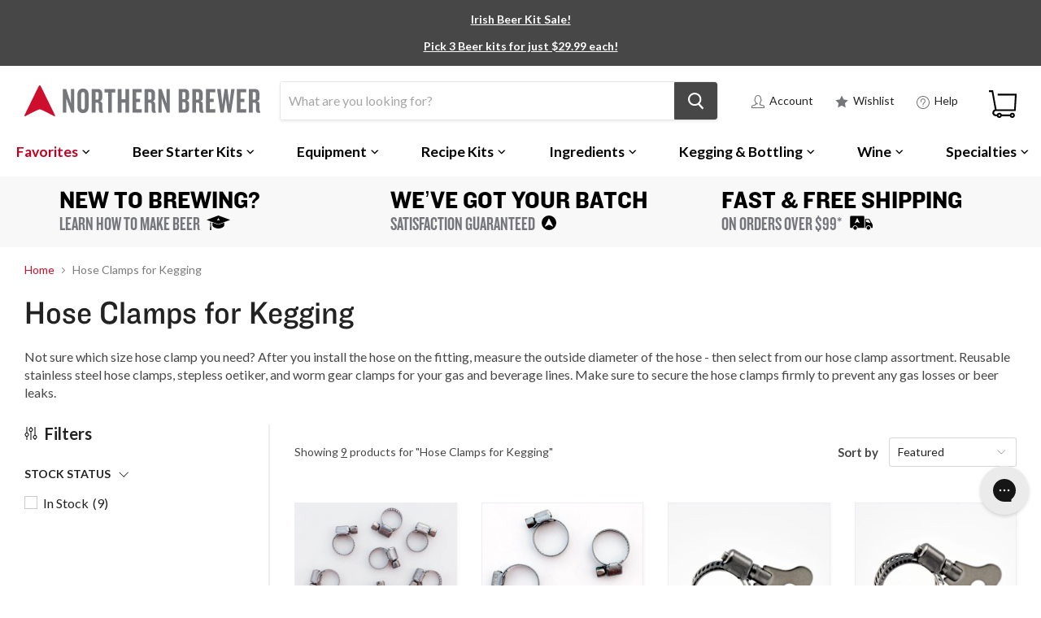

--- FILE ---
content_type: text/html; charset=utf-8
request_url: https://www.northernbrewer.com/collections/hose-clamps-for-kegging
body_size: 68947
content:
<!doctype html>
  <!--[if IE]><html class="no-js no-touch ie9" lang="en"><![endif]-->
  <!--[if !IE]><!--><html class="no-js no-touch" lang="en"><!--<![endif]-->
  <head>
    <script src="https://gcb-app.herokuapp.com/get_script/?shop_url=northernbrewer.myshopify.com"></script> 

    
    
    <meta charset="utf-8">
    <meta http-equiv="x-ua-compatible" content="IE=edge">
    
      <meta name="robots" content="index, follow">
    
  
    <title>Hose Clamps for Kegging</title>
    
    <meta name="description" content="Not sure which size hose clamp you need? After you install the hose on the fitting, measure the outside diameter of the hose - then select from our hose clamp assortment. Reusable stainless steel hose clamps, stepless oetiker, and worm gear clamps for your gas and beverage lines.">
    
    
  <link rel="shortcut icon" href="//www.northernbrewer.com/cdn/shop/files/northern-brewer-fav-icon_32x32.png?v=1740539926" type="image/png">

    <link rel="dns-prefetch" href="//fonts.googleapis.com">
    <link rel="canonical" href="https://www.northernbrewer.com/collections/hose-clamps-for-kegging">
    <meta name="viewport" content="width=device-width">
    <meta name="google-site-verification" content="CY5B-pl_5GRSSyEsU7F4sfr-B3Bk5BhkqnaNQtfa_Qw" />
    <meta name="google-site-verification" content="WA1GEUZaBJzT3oNGIINMMg9U0QdCGzCgxtiZV10_YZ0" />
    <meta name="google-site-verification" content="8wKpUThHrF35rMvt7t0NzIWNP3AuEugia-wmXtuHn4A" />
    <meta name="google-site-verification" content="chAkXALUWuc8DEwb_EUyOxPEyoOyVSiybmLfktcxiZs" />
    <meta name="google-site-verification" content="m7EI9yW_5OiWthszzFo80BvA2k-yzCANxBb_idgLhuU" />
    <meta name="google-site-verification" content="Ap-p1tVvzkEddcU5cMTinopYlHEfDds_YUid3-r--L4" />
    <meta name="google-site-verification" content="bjGkXndZC5ie7DhX1b7V0NhO8_IKyhXVGAYbdK__DEk" />
    <meta name="google-site-verification" content="chAkXALUWuc8DEwb_EUyOxPEyoOyVSiybmLfktcxiZs" />
  
     
  
    
<meta property="og:site_name" content="Northern Brewer">
<meta property="og:url" content="https://www.northernbrewer.com/collections/hose-clamps-for-kegging">
<meta property="og:title" content="Hose Clamps for Kegging">
<meta property="og:type" content="website">
<meta property="og:description" content="Not sure which size hose clamp you need? After you install the hose on the fitting, measure the outside diameter of the hose - then select from our hose clamp assortment. Reusable stainless steel hose clamps, stepless oetiker, and worm gear clamps for your gas and beverage lines.">




  <meta name="twitter:card" content="summary">

<meta name="twitter:title" content="Hose Clamps for Kegging">
<meta name="twitter:description" content="Not sure which size hose clamp you need? After you install the hose on the fitting, measure the outside diameter of the hose - then select from our hose clamp assortment. Reusable stainless steel hose clamps, stepless oetiker, and worm gear clamps for your gas and beverage lines.">

    
    <script>window.performance && window.performance.mark && window.performance.mark('shopify.content_for_header.start');</script><meta id="shopify-digital-wallet" name="shopify-digital-wallet" content="/27856868/digital_wallets/dialog">
<meta name="shopify-checkout-api-token" content="9b20294cb110ec823dc6c368285ea52e">
<meta id="in-context-paypal-metadata" data-shop-id="27856868" data-venmo-supported="true" data-environment="production" data-locale="en_US" data-paypal-v4="true" data-currency="USD">
<link rel="alternate" type="application/atom+xml" title="Feed" href="/collections/hose-clamps-for-kegging.atom" />
<link rel="alternate" type="application/json+oembed" href="https://www.northernbrewer.com/collections/hose-clamps-for-kegging.oembed">
<script async="async" src="/checkouts/internal/preloads.js?locale=en-US"></script>
<link rel="preconnect" href="https://shop.app" crossorigin="anonymous">
<script async="async" src="https://shop.app/checkouts/internal/preloads.js?locale=en-US&shop_id=27856868" crossorigin="anonymous"></script>
<script id="apple-pay-shop-capabilities" type="application/json">{"shopId":27856868,"countryCode":"US","currencyCode":"USD","merchantCapabilities":["supports3DS"],"merchantId":"gid:\/\/shopify\/Shop\/27856868","merchantName":"Northern Brewer","requiredBillingContactFields":["postalAddress","email","phone"],"requiredShippingContactFields":["postalAddress","email","phone"],"shippingType":"shipping","supportedNetworks":["visa","masterCard","amex","discover","elo","jcb"],"total":{"type":"pending","label":"Northern Brewer","amount":"1.00"},"shopifyPaymentsEnabled":true,"supportsSubscriptions":true}</script>
<script id="shopify-features" type="application/json">{"accessToken":"9b20294cb110ec823dc6c368285ea52e","betas":["rich-media-storefront-analytics"],"domain":"www.northernbrewer.com","predictiveSearch":true,"shopId":27856868,"locale":"en"}</script>
<script>var Shopify = Shopify || {};
Shopify.shop = "northernbrewer.myshopify.com";
Shopify.locale = "en";
Shopify.currency = {"active":"USD","rate":"1.0"};
Shopify.country = "US";
Shopify.theme = {"name":"Empire 2.0.0 - Sovi - Remove scroll to top","id":187738718389,"schema_name":"Empire","schema_version":"2.0.0","theme_store_id":838,"role":"main"};
Shopify.theme.handle = "null";
Shopify.theme.style = {"id":null,"handle":null};
Shopify.cdnHost = "www.northernbrewer.com/cdn";
Shopify.routes = Shopify.routes || {};
Shopify.routes.root = "/";</script>
<script type="module">!function(o){(o.Shopify=o.Shopify||{}).modules=!0}(window);</script>
<script>!function(o){function n(){var o=[];function n(){o.push(Array.prototype.slice.apply(arguments))}return n.q=o,n}var t=o.Shopify=o.Shopify||{};t.loadFeatures=n(),t.autoloadFeatures=n()}(window);</script>
<script>
  window.ShopifyPay = window.ShopifyPay || {};
  window.ShopifyPay.apiHost = "shop.app\/pay";
  window.ShopifyPay.redirectState = null;
</script>
<script id="shop-js-analytics" type="application/json">{"pageType":"collection"}</script>
<script defer="defer" async type="module" src="//www.northernbrewer.com/cdn/shopifycloud/shop-js/modules/v2/client.init-shop-cart-sync_BdyHc3Nr.en.esm.js"></script>
<script defer="defer" async type="module" src="//www.northernbrewer.com/cdn/shopifycloud/shop-js/modules/v2/chunk.common_Daul8nwZ.esm.js"></script>
<script type="module">
  await import("//www.northernbrewer.com/cdn/shopifycloud/shop-js/modules/v2/client.init-shop-cart-sync_BdyHc3Nr.en.esm.js");
await import("//www.northernbrewer.com/cdn/shopifycloud/shop-js/modules/v2/chunk.common_Daul8nwZ.esm.js");

  window.Shopify.SignInWithShop?.initShopCartSync?.({"fedCMEnabled":true,"windoidEnabled":true});

</script>
<script>
  window.Shopify = window.Shopify || {};
  if (!window.Shopify.featureAssets) window.Shopify.featureAssets = {};
  window.Shopify.featureAssets['shop-js'] = {"shop-cart-sync":["modules/v2/client.shop-cart-sync_QYOiDySF.en.esm.js","modules/v2/chunk.common_Daul8nwZ.esm.js"],"init-fed-cm":["modules/v2/client.init-fed-cm_DchLp9rc.en.esm.js","modules/v2/chunk.common_Daul8nwZ.esm.js"],"shop-button":["modules/v2/client.shop-button_OV7bAJc5.en.esm.js","modules/v2/chunk.common_Daul8nwZ.esm.js"],"init-windoid":["modules/v2/client.init-windoid_DwxFKQ8e.en.esm.js","modules/v2/chunk.common_Daul8nwZ.esm.js"],"shop-cash-offers":["modules/v2/client.shop-cash-offers_DWtL6Bq3.en.esm.js","modules/v2/chunk.common_Daul8nwZ.esm.js","modules/v2/chunk.modal_CQq8HTM6.esm.js"],"shop-toast-manager":["modules/v2/client.shop-toast-manager_CX9r1SjA.en.esm.js","modules/v2/chunk.common_Daul8nwZ.esm.js"],"init-shop-email-lookup-coordinator":["modules/v2/client.init-shop-email-lookup-coordinator_UhKnw74l.en.esm.js","modules/v2/chunk.common_Daul8nwZ.esm.js"],"pay-button":["modules/v2/client.pay-button_DzxNnLDY.en.esm.js","modules/v2/chunk.common_Daul8nwZ.esm.js"],"avatar":["modules/v2/client.avatar_BTnouDA3.en.esm.js"],"init-shop-cart-sync":["modules/v2/client.init-shop-cart-sync_BdyHc3Nr.en.esm.js","modules/v2/chunk.common_Daul8nwZ.esm.js"],"shop-login-button":["modules/v2/client.shop-login-button_D8B466_1.en.esm.js","modules/v2/chunk.common_Daul8nwZ.esm.js","modules/v2/chunk.modal_CQq8HTM6.esm.js"],"init-customer-accounts-sign-up":["modules/v2/client.init-customer-accounts-sign-up_C8fpPm4i.en.esm.js","modules/v2/client.shop-login-button_D8B466_1.en.esm.js","modules/v2/chunk.common_Daul8nwZ.esm.js","modules/v2/chunk.modal_CQq8HTM6.esm.js"],"init-shop-for-new-customer-accounts":["modules/v2/client.init-shop-for-new-customer-accounts_CVTO0Ztu.en.esm.js","modules/v2/client.shop-login-button_D8B466_1.en.esm.js","modules/v2/chunk.common_Daul8nwZ.esm.js","modules/v2/chunk.modal_CQq8HTM6.esm.js"],"init-customer-accounts":["modules/v2/client.init-customer-accounts_dRgKMfrE.en.esm.js","modules/v2/client.shop-login-button_D8B466_1.en.esm.js","modules/v2/chunk.common_Daul8nwZ.esm.js","modules/v2/chunk.modal_CQq8HTM6.esm.js"],"shop-follow-button":["modules/v2/client.shop-follow-button_CkZpjEct.en.esm.js","modules/v2/chunk.common_Daul8nwZ.esm.js","modules/v2/chunk.modal_CQq8HTM6.esm.js"],"lead-capture":["modules/v2/client.lead-capture_BntHBhfp.en.esm.js","modules/v2/chunk.common_Daul8nwZ.esm.js","modules/v2/chunk.modal_CQq8HTM6.esm.js"],"checkout-modal":["modules/v2/client.checkout-modal_CfxcYbTm.en.esm.js","modules/v2/chunk.common_Daul8nwZ.esm.js","modules/v2/chunk.modal_CQq8HTM6.esm.js"],"shop-login":["modules/v2/client.shop-login_Da4GZ2H6.en.esm.js","modules/v2/chunk.common_Daul8nwZ.esm.js","modules/v2/chunk.modal_CQq8HTM6.esm.js"],"payment-terms":["modules/v2/client.payment-terms_MV4M3zvL.en.esm.js","modules/v2/chunk.common_Daul8nwZ.esm.js","modules/v2/chunk.modal_CQq8HTM6.esm.js"]};
</script>
<script>(function() {
  var isLoaded = false;
  function asyncLoad() {
    if (isLoaded) return;
    isLoaded = true;
    var urls = ["https:\/\/static.rechargecdn.com\/assets\/js\/widget.min.js?shop=northernbrewer.myshopify.com","\/\/swymv3premium-01.azureedge.net\/code\/swym_fb_pixel.js?shop=northernbrewer.myshopify.com","\/\/cdn.shopify.com\/s\/files\/1\/0875\/2064\/files\/easyvideo-1.0.0.js?shop=northernbrewer.myshopify.com","https:\/\/config.gorgias.chat\/bundle-loader\/01GYCBTPRV68C2T79JSEZ7SHQ4?source=shopify1click\u0026shop=northernbrewer.myshopify.com","https:\/\/searchanise-ef84.kxcdn.com\/widgets\/shopify\/init.js?a=0X9G3Y8P5c\u0026shop=northernbrewer.myshopify.com","https:\/\/cdn.9gtb.com\/loader.js?g_cvt_id=5d74ec55-81a2-4444-b935-c13384627cdb\u0026shop=northernbrewer.myshopify.com"];
    for (var i = 0; i < urls.length; i++) {
      var s = document.createElement('script');
      s.type = 'text/javascript';
      s.async = true;
      s.src = urls[i];
      var x = document.getElementsByTagName('script')[0];
      x.parentNode.insertBefore(s, x);
    }
  };
  if(window.attachEvent) {
    window.attachEvent('onload', asyncLoad);
  } else {
    window.addEventListener('load', asyncLoad, false);
  }
})();</script>
<script id="__st">var __st={"a":27856868,"offset":-21600,"reqid":"1e67ca97-14af-449a-b6c7-07525ade6850-1769031116","pageurl":"www.northernbrewer.com\/collections\/hose-clamps-for-kegging","u":"ed65e5fa0717","p":"collection","rtyp":"collection","rid":46721007660};</script>
<script>window.ShopifyPaypalV4VisibilityTracking = true;</script>
<script id="captcha-bootstrap">!function(){'use strict';const t='contact',e='account',n='new_comment',o=[[t,t],['blogs',n],['comments',n],[t,'customer']],c=[[e,'customer_login'],[e,'guest_login'],[e,'recover_customer_password'],[e,'create_customer']],r=t=>t.map((([t,e])=>`form[action*='/${t}']:not([data-nocaptcha='true']) input[name='form_type'][value='${e}']`)).join(','),a=t=>()=>t?[...document.querySelectorAll(t)].map((t=>t.form)):[];function s(){const t=[...o],e=r(t);return a(e)}const i='password',u='form_key',d=['recaptcha-v3-token','g-recaptcha-response','h-captcha-response',i],f=()=>{try{return window.sessionStorage}catch{return}},m='__shopify_v',_=t=>t.elements[u];function p(t,e,n=!1){try{const o=window.sessionStorage,c=JSON.parse(o.getItem(e)),{data:r}=function(t){const{data:e,action:n}=t;return t[m]||n?{data:e,action:n}:{data:t,action:n}}(c);for(const[e,n]of Object.entries(r))t.elements[e]&&(t.elements[e].value=n);n&&o.removeItem(e)}catch(o){console.error('form repopulation failed',{error:o})}}const l='form_type',E='cptcha';function T(t){t.dataset[E]=!0}const w=window,h=w.document,L='Shopify',v='ce_forms',y='captcha';let A=!1;((t,e)=>{const n=(g='f06e6c50-85a8-45c8-87d0-21a2b65856fe',I='https://cdn.shopify.com/shopifycloud/storefront-forms-hcaptcha/ce_storefront_forms_captcha_hcaptcha.v1.5.2.iife.js',D={infoText:'Protected by hCaptcha',privacyText:'Privacy',termsText:'Terms'},(t,e,n)=>{const o=w[L][v],c=o.bindForm;if(c)return c(t,g,e,D).then(n);var r;o.q.push([[t,g,e,D],n]),r=I,A||(h.body.append(Object.assign(h.createElement('script'),{id:'captcha-provider',async:!0,src:r})),A=!0)});var g,I,D;w[L]=w[L]||{},w[L][v]=w[L][v]||{},w[L][v].q=[],w[L][y]=w[L][y]||{},w[L][y].protect=function(t,e){n(t,void 0,e),T(t)},Object.freeze(w[L][y]),function(t,e,n,w,h,L){const[v,y,A,g]=function(t,e,n){const i=e?o:[],u=t?c:[],d=[...i,...u],f=r(d),m=r(i),_=r(d.filter((([t,e])=>n.includes(e))));return[a(f),a(m),a(_),s()]}(w,h,L),I=t=>{const e=t.target;return e instanceof HTMLFormElement?e:e&&e.form},D=t=>v().includes(t);t.addEventListener('submit',(t=>{const e=I(t);if(!e)return;const n=D(e)&&!e.dataset.hcaptchaBound&&!e.dataset.recaptchaBound,o=_(e),c=g().includes(e)&&(!o||!o.value);(n||c)&&t.preventDefault(),c&&!n&&(function(t){try{if(!f())return;!function(t){const e=f();if(!e)return;const n=_(t);if(!n)return;const o=n.value;o&&e.removeItem(o)}(t);const e=Array.from(Array(32),(()=>Math.random().toString(36)[2])).join('');!function(t,e){_(t)||t.append(Object.assign(document.createElement('input'),{type:'hidden',name:u})),t.elements[u].value=e}(t,e),function(t,e){const n=f();if(!n)return;const o=[...t.querySelectorAll(`input[type='${i}']`)].map((({name:t})=>t)),c=[...d,...o],r={};for(const[a,s]of new FormData(t).entries())c.includes(a)||(r[a]=s);n.setItem(e,JSON.stringify({[m]:1,action:t.action,data:r}))}(t,e)}catch(e){console.error('failed to persist form',e)}}(e),e.submit())}));const S=(t,e)=>{t&&!t.dataset[E]&&(n(t,e.some((e=>e===t))),T(t))};for(const o of['focusin','change'])t.addEventListener(o,(t=>{const e=I(t);D(e)&&S(e,y())}));const B=e.get('form_key'),M=e.get(l),P=B&&M;t.addEventListener('DOMContentLoaded',(()=>{const t=y();if(P)for(const e of t)e.elements[l].value===M&&p(e,B);[...new Set([...A(),...v().filter((t=>'true'===t.dataset.shopifyCaptcha))])].forEach((e=>S(e,t)))}))}(h,new URLSearchParams(w.location.search),n,t,e,['guest_login'])})(!0,!0)}();</script>
<script integrity="sha256-4kQ18oKyAcykRKYeNunJcIwy7WH5gtpwJnB7kiuLZ1E=" data-source-attribution="shopify.loadfeatures" defer="defer" src="//www.northernbrewer.com/cdn/shopifycloud/storefront/assets/storefront/load_feature-a0a9edcb.js" crossorigin="anonymous"></script>
<script crossorigin="anonymous" defer="defer" src="//www.northernbrewer.com/cdn/shopifycloud/storefront/assets/shopify_pay/storefront-65b4c6d7.js?v=20250812"></script>
<script data-source-attribution="shopify.dynamic_checkout.dynamic.init">var Shopify=Shopify||{};Shopify.PaymentButton=Shopify.PaymentButton||{isStorefrontPortableWallets:!0,init:function(){window.Shopify.PaymentButton.init=function(){};var t=document.createElement("script");t.src="https://www.northernbrewer.com/cdn/shopifycloud/portable-wallets/latest/portable-wallets.en.js",t.type="module",document.head.appendChild(t)}};
</script>
<script data-source-attribution="shopify.dynamic_checkout.buyer_consent">
  function portableWalletsHideBuyerConsent(e){var t=document.getElementById("shopify-buyer-consent"),n=document.getElementById("shopify-subscription-policy-button");t&&n&&(t.classList.add("hidden"),t.setAttribute("aria-hidden","true"),n.removeEventListener("click",e))}function portableWalletsShowBuyerConsent(e){var t=document.getElementById("shopify-buyer-consent"),n=document.getElementById("shopify-subscription-policy-button");t&&n&&(t.classList.remove("hidden"),t.removeAttribute("aria-hidden"),n.addEventListener("click",e))}window.Shopify?.PaymentButton&&(window.Shopify.PaymentButton.hideBuyerConsent=portableWalletsHideBuyerConsent,window.Shopify.PaymentButton.showBuyerConsent=portableWalletsShowBuyerConsent);
</script>
<script data-source-attribution="shopify.dynamic_checkout.cart.bootstrap">document.addEventListener("DOMContentLoaded",(function(){function t(){return document.querySelector("shopify-accelerated-checkout-cart, shopify-accelerated-checkout")}if(t())Shopify.PaymentButton.init();else{new MutationObserver((function(e,n){t()&&(Shopify.PaymentButton.init(),n.disconnect())})).observe(document.body,{childList:!0,subtree:!0})}}));
</script>
<link id="shopify-accelerated-checkout-styles" rel="stylesheet" media="screen" href="https://www.northernbrewer.com/cdn/shopifycloud/portable-wallets/latest/accelerated-checkout-backwards-compat.css" crossorigin="anonymous">
<style id="shopify-accelerated-checkout-cart">
        #shopify-buyer-consent {
  margin-top: 1em;
  display: inline-block;
  width: 100%;
}

#shopify-buyer-consent.hidden {
  display: none;
}

#shopify-subscription-policy-button {
  background: none;
  border: none;
  padding: 0;
  text-decoration: underline;
  font-size: inherit;
  cursor: pointer;
}

#shopify-subscription-policy-button::before {
  box-shadow: none;
}

      </style>
<script id="sections-script" data-sections="NB-megamenu-container" defer="defer" src="//www.northernbrewer.com/cdn/shop/t/107/compiled_assets/scripts.js?v=90701"></script>
<script>window.performance && window.performance.mark && window.performance.mark('shopify.content_for_header.end');</script>
  
  <script>
  	var BOLD = BOLD || {};
  	BOLD.options = BOLD.options || {};
  	BOLD.options.settings = BOLD.options.settings || {}
  	BOLD.options.settings.v1_variant_mode = true;
  </script> 

<script>window.BOLD = window.BOLD || {};
    window.BOLD.common = window.BOLD.common || {};
    window.BOLD.common.Shopify = window.BOLD.common.Shopify || {};
    window.BOLD.common.Shopify.shop = {
      domain: 'www.northernbrewer.com',
      permanent_domain: 'northernbrewer.myshopify.com',
      url: 'https://www.northernbrewer.com',
      secure_url: 'https://www.northernbrewer.com',
      money_format: "${{amount}}",
      currency: "USD"
    };
    window.BOLD.common.Shopify.customer = {
      id: null,
      tags: null,
    };
    window.BOLD.common.Shopify.cart = {"note":null,"attributes":{},"original_total_price":0,"total_price":0,"total_discount":0,"total_weight":0.0,"item_count":0,"items":[],"requires_shipping":false,"currency":"USD","items_subtotal_price":0,"cart_level_discount_applications":[],"checkout_charge_amount":0};
    window.BOLD.common.template = 'collection';window.BOLD.common.Shopify.formatMoney = function(money, format) {
        function n(t, e) {
            return "undefined" == typeof t ? e : t
        }
        function r(t, e, r, i) {
            if (e = n(e, 2),
                r = n(r, ","),
                i = n(i, "."),
            isNaN(t) || null == t)
                return 0;
            t = (t / 100).toFixed(e);
            var o = t.split(".")
                , a = o[0].replace(/(\d)(?=(\d\d\d)+(?!\d))/g, "$1" + r)
                , s = o[1] ? i + o[1] : "";
            return a + s
        }
        "string" == typeof money && (money = money.replace(".", ""));
        var i = ""
            , o = /\{\{\s*(\w+)\s*\}\}/
            , a = format || window.BOLD.common.Shopify.shop.money_format || window.Shopify.money_format || "$ {{ amount }}";
        switch (a.match(o)[1]) {
            case "amount":
                i = r(money, 2, ",", ".");
                break;
            case "amount_no_decimals":
                i = r(money, 0, ",", ".");
                break;
            case "amount_with_comma_separator":
                i = r(money, 2, ".", ",");
                break;
            case "amount_no_decimals_with_comma_separator":
                i = r(money, 0, ".", ",");
                break;
            case "amount_with_space_separator":
                i = r(money, 2, " ", ",");
                break;
            case "amount_no_decimals_with_space_separator":
                i = r(money, 0, " ", ",");
                break;
            case "amount_with_apostrophe_separator":
                i = r(money, 2, "'", ".");
                break;
        }
        return a.replace(o, i);
    };
    window.BOLD.common.Shopify.saveProduct = function (handle, product) {
      if (typeof handle === 'string' && typeof window.BOLD.common.Shopify.products[handle] === 'undefined') {
        if (typeof product === 'number') {
          window.BOLD.common.Shopify.handles[product] = handle;
          product = { id: product };
        }
        window.BOLD.common.Shopify.products[handle] = product;
      }
    };
    window.BOLD.common.Shopify.saveVariant = function (variant_id, variant) {
      if (typeof variant_id === 'number' && typeof window.BOLD.common.Shopify.variants[variant_id] === 'undefined') {
        window.BOLD.common.Shopify.variants[variant_id] = variant;
      }
    };window.BOLD.common.Shopify.products = window.BOLD.common.Shopify.products || {};
    window.BOLD.common.Shopify.variants = window.BOLD.common.Shopify.variants || {};
    window.BOLD.common.Shopify.handles = window.BOLD.common.Shopify.handles || {};window.BOLD.common.Shopify.saveProduct(null, null);window.BOLD.apps_installed = {} || {};window.BOLD.common.Shopify.saveProduct("s-s-worm-gear-clamp-1", 751568453676);window.BOLD.common.Shopify.saveVariant(52165197856949, { product_id: 751568453676, product_handle: "s-s-worm-gear-clamp-1", price: 299, group_id: '', csp_metafield: {}});window.BOLD.common.Shopify.saveVariant(52165197889717, { product_id: 751568453676, product_handle: "s-s-worm-gear-clamp-1", price: 1199, group_id: '', csp_metafield: {}});window.BOLD.common.Shopify.saveProduct("s-s-worm-gear-clamp-2", 751568551980);window.BOLD.common.Shopify.saveVariant(8398256308268, { product_id: 751568551980, product_handle: "s-s-worm-gear-clamp-2", price: 1099, group_id: '', csp_metafield: {}});window.BOLD.common.Shopify.saveProduct("turn-key-clamp-1-4-5-8-10-pack", 751568584748);window.BOLD.common.Shopify.saveVariant(8398256406572, { product_id: 751568584748, product_handle: "turn-key-clamp-1-4-5-8-10-pack", price: 1299, group_id: '', csp_metafield: {}});window.BOLD.common.Shopify.saveProduct("turn-key-clamp-3-8-7-8-10-pack", 751568617516);window.BOLD.common.Shopify.saveVariant(8398256472108, { product_id: 751568617516, product_handle: "turn-key-clamp-3-8-7-8-10-pack", price: 1299, group_id: '', csp_metafield: {}});window.BOLD.common.Shopify.saveProduct("stepless-clamp-no-145-oetiker", 4664845107305);window.BOLD.common.Shopify.saveVariant(32409882525801, { product_id: 4664845107305, product_handle: "stepless-clamp-no-145-oetiker", price: 129, group_id: '', csp_metafield: {}});window.BOLD.common.Shopify.saveVariant(32409882558569, { product_id: 4664845107305, product_handle: "stepless-clamp-no-145-oetiker", price: 1099, group_id: '', csp_metafield: {}});window.BOLD.common.Shopify.saveProduct("stepless-clamp-no-170-oetiker", 4664863195241);window.BOLD.common.Shopify.saveVariant(32410155647081, { product_id: 4664863195241, product_handle: "stepless-clamp-no-170-oetiker", price: 129, group_id: '', csp_metafield: {}});window.BOLD.common.Shopify.saveVariant(32410155679849, { product_id: 4664863195241, product_handle: "stepless-clamp-no-170-oetiker", price: 1099, group_id: '', csp_metafield: {}});window.BOLD.common.Shopify.saveProduct("pin-lock-to-ball-lock-conversion-post-kit", 728865341484);window.BOLD.common.Shopify.saveVariant(8192289341484, { product_id: 728865341484, product_handle: "pin-lock-to-ball-lock-conversion-post-kit", price: 1799, group_id: '', csp_metafield: {}});window.BOLD.common.Shopify.saveProduct("3-16-id-barbed-swivel-nut", 4663944577129);window.BOLD.common.Shopify.saveVariant(32404917780585, { product_id: 4663944577129, product_handle: "3-16-id-barbed-swivel-nut", price: 349, group_id: '', csp_metafield: {}});window.BOLD.common.Shopify.saveVariant(32404917813353, { product_id: 4663944577129, product_handle: "3-16-id-barbed-swivel-nut", price: 1399, group_id: '', csp_metafield: {}});window.BOLD.common.Shopify.saveProduct("barbed-swivel-nut-k163", 751569272876);window.BOLD.common.Shopify.saveVariant(8398257979436, { product_id: 751569272876, product_handle: "barbed-swivel-nut-k163", price: 499, group_id: '', csp_metafield: {}});window.BOLD.common.Shopify.metafields = window.BOLD.common.Shopify.metafields || {};window.BOLD.common.Shopify.metafields["bold_rp"] = {};window.BOLD.common.Shopify.metafields["bold_csp_defaults"] = {};window.BOLD.common.cacheParams = window.BOLD.common.cacheParams || {};
    window.BOLD.common.cacheParams.options = 1667983828;
</script>

<script>
    window.BOLD.common.cacheParams.options = 1768414988;
</script>
<link href="//www.northernbrewer.com/cdn/shop/t/107/assets/bold-options.css?v=171742807264605753781768592452" rel="stylesheet" type="text/css" media="all" />
<script defer src="https://options.shopapps.site/js/options.js"></script><script>
      document.documentElement.className=document.documentElement.className.replace(/\bno-js\b/,'js');
      if(window.Shopify&&window.Shopify.designMode)document.documentElement.className+=' in-theme-editor';
      if(('ontouchstart' in window)||window.DocumentTouch&&document instanceof DocumentTouch)document.documentElement.className=document.documentElement.className.replace(/\bno-touch\b/,'has-touch');
    </script>
    
        <link href="//fonts.googleapis.com/css?family=Lato:400,400i,700,700i" rel="stylesheet" type="text/css" media="all" />

    <link href="//www.northernbrewer.com/cdn/shop/t/107/assets/theme.scss.css?v=64577142805577899821768592569" rel="stylesheet" type="text/css" media="all" />
    
    <link href="//www.northernbrewer.com/cdn/shop/t/107/assets/bc-sf-filter.scss.css?v=162701280426729434851768592569" rel="stylesheet" type="text/css" media="all" />
    
    <link href="//www.northernbrewer.com/cdn/shop/t/107/assets/custom_master.scss.css?v=108131103013335080061768592569" rel="stylesheet" type="text/css" media="all" />
     
    
  
    

    <script src="https://ajax.googleapis.com/ajax/libs/jquery/3.6.0/jquery.min.js"></script>
    <script src="https://www.google.com/recaptcha/api.js?onload=onloadCallback&render=explicit" async defer></script>
    <script src="//www.northernbrewer.com/cdn/shopifycloud/storefront/assets/themes_support/option_selection-b017cd28.js" type="text/javascript"></script>
  
      
    
  
  

  
  <style data-shopify>
    main.site-main {
      padding-top: 0px !important;
    }
  </style>
  
  <!-- BEGIN app block: shopify://apps/pandectes-gdpr/blocks/banner/58c0baa2-6cc1-480c-9ea6-38d6d559556a -->
  
    
      <!-- TCF is active, scripts are loaded above -->
      
        <script>
          if (!window.PandectesRulesSettings) {
            window.PandectesRulesSettings = {"store":{"id":27856868,"adminMode":false,"headless":false,"storefrontRootDomain":"","checkoutRootDomain":"","storefrontAccessToken":""},"banner":{"revokableTrigger":false,"cookiesBlockedByDefault":"7","hybridStrict":false,"isActive":true},"geolocation":{"auOnly":false,"brOnly":false,"caOnly":true,"chOnly":false,"euOnly":false,"jpOnly":false,"nzOnly":false,"quOnly":false,"thOnly":false,"zaOnly":false,"canadaOnly":false,"canadaLaw25":false,"canadaPipeda":false,"globalVisibility":false},"blocker":{"isActive":false,"googleConsentMode":{"isActive":false,"id":"","analyticsId":"","onlyGtm":false,"adwordsId":"","adStorageCategory":4,"analyticsStorageCategory":2,"functionalityStorageCategory":1,"personalizationStorageCategory":1,"securityStorageCategory":0,"customEvent":true,"redactData":false,"urlPassthrough":false,"dataLayerProperty":"dataLayer","waitForUpdate":500,"useNativeChannel":false,"debugMode":false},"facebookPixel":{"isActive":false,"id":"","ldu":false},"microsoft":{"isActive":false,"uetTags":""},"clarity":{"isActive":false,"id":""},"rakuten":{"isActive":false,"cmp":false,"ccpa":false},"gpcIsActive":true,"klaviyoIsActive":false,"defaultBlocked":7,"patterns":{"whiteList":[],"blackList":{"1":[],"2":[],"4":[],"8":[]},"iframesWhiteList":[],"iframesBlackList":{"1":[],"2":[],"4":[],"8":[]},"beaconsWhiteList":[],"beaconsBlackList":{"1":[],"2":[],"4":[],"8":[]}}}};
            const rulesScript = document.createElement('script');
            window.PandectesRulesSettings.auto = true;
            rulesScript.src = "https://cdn.shopify.com/extensions/019be129-2324-7a66-8e6c-b9c5584f3b64/gdpr-240/assets/pandectes-rules.js";
            const firstChild = document.head.firstChild;
            document.head.insertBefore(rulesScript, firstChild);
          }
        </script>
      
      <script>
        
          window.PandectesSettings = {"store":{"id":27856868,"plan":"premium","theme":"Empire 2.0.0 - After Variant Fix - Dec 12/2025","primaryLocale":"en","adminMode":false,"headless":false,"storefrontRootDomain":"","checkoutRootDomain":"","storefrontAccessToken":""},"tsPublished":1766424152,"declaration":{"declDays":"","declName":"","declPath":"","declType":"","isActive":false,"showType":true,"declHours":"","declWeeks":"","declYears":"","declDomain":"","declMonths":"","declMinutes":"","declPurpose":"","declSeconds":"","declSession":"","showPurpose":false,"declProvider":"","showProvider":true,"declIntroText":"","declRetention":"","declFirstParty":"","declThirdParty":"","showDateGenerated":true},"language":{"unpublished":[],"languageMode":"Single","fallbackLanguage":"en","languageDetection":"locale","languagesSupported":[]},"texts":{"managed":{"headerText":{"en":"We respect your privacy"},"consentText":{"en":"This website uses cookies to ensure you get the best experience."},"linkText":{"en":"Learn more"},"imprintText":{"en":"Imprint"},"googleLinkText":{"en":"Google's Privacy Terms"},"allowButtonText":{"en":"Accept"},"denyButtonText":{"en":"Necessary Only"},"dismissButtonText":{"en":"Ok"},"leaveSiteButtonText":{"en":"Leave this site"},"preferencesButtonText":{"en":"Preferences"},"cookiePolicyText":{"en":"Cookie policy"},"preferencesPopupTitleText":{"en":"Manage consent preferences"},"preferencesPopupIntroText":{"en":"We use cookies to optimize website functionality, analyze the performance, and provide personalized experience to you. Some cookies are essential to make the website operate and function correctly. Those cookies cannot be disabled. In this window you can manage your preference of cookies."},"preferencesPopupSaveButtonText":{"en":"Save preferences"},"preferencesPopupCloseButtonText":{"en":"Close"},"preferencesPopupAcceptAllButtonText":{"en":"Accept all"},"preferencesPopupRejectAllButtonText":{"en":"Reject all"},"cookiesDetailsText":{"en":"Cookies details"},"preferencesPopupAlwaysAllowedText":{"en":"Always allowed"},"accessSectionParagraphText":{"en":"You have the right to request access to your data at any time."},"accessSectionTitleText":{"en":"Data portability"},"accessSectionAccountInfoActionText":{"en":"Personal data"},"accessSectionDownloadReportActionText":{"en":"Request export"},"accessSectionGDPRRequestsActionText":{"en":"Data subject requests"},"accessSectionOrdersRecordsActionText":{"en":"Orders"},"rectificationSectionParagraphText":{"en":"You have the right to request your data to be updated whenever you think it is appropriate."},"rectificationSectionTitleText":{"en":"Data Rectification"},"rectificationCommentPlaceholder":{"en":"Describe what you want to be updated"},"rectificationCommentValidationError":{"en":"Comment is required"},"rectificationSectionEditAccountActionText":{"en":"Request an update"},"erasureSectionTitleText":{"en":"Right to be forgotten"},"erasureSectionParagraphText":{"en":"You have the right to ask all your data to be erased. After that, you will no longer be able to access your account."},"erasureSectionRequestDeletionActionText":{"en":"Request personal data deletion"},"consentDate":{"en":"Consent date"},"consentId":{"en":"Consent ID"},"consentSectionChangeConsentActionText":{"en":"Change consent preference"},"consentSectionConsentedText":{"en":"You consented to the cookies policy of this website on"},"consentSectionNoConsentText":{"en":"You have not consented to the cookies policy of this website."},"consentSectionTitleText":{"en":"Your cookie consent"},"consentStatus":{"en":"Consent preference"},"confirmationFailureMessage":{"en":"Your request was not verified. Please try again and if problem persists, contact store owner for assistance"},"confirmationFailureTitle":{"en":"A problem occurred"},"confirmationSuccessMessage":{"en":"We will soon get back to you as to your request."},"confirmationSuccessTitle":{"en":"Your request is verified"},"guestsSupportEmailFailureMessage":{"en":"Your request was not submitted. Please try again and if problem persists, contact store owner for assistance."},"guestsSupportEmailFailureTitle":{"en":"A problem occurred"},"guestsSupportEmailPlaceholder":{"en":"E-mail address"},"guestsSupportEmailSuccessMessage":{"en":"If you are registered as a customer of this store, you will soon receive an email with instructions on how to proceed."},"guestsSupportEmailSuccessTitle":{"en":"Thank you for your request"},"guestsSupportEmailValidationError":{"en":"Email is not valid"},"guestsSupportInfoText":{"en":"Please login with your customer account to further proceed."},"submitButton":{"en":"Submit"},"submittingButton":{"en":"Submitting..."},"cancelButton":{"en":"Cancel"},"declIntroText":{"en":"We use cookies to optimize website functionality, analyze the performance, and provide personalized experience to you. Some cookies are essential to make the website operate and function correctly. Those cookies cannot be disabled. In this window you can manage your preference of cookies."},"declName":{"en":"Name"},"declPurpose":{"en":"Purpose"},"declType":{"en":"Type"},"declRetention":{"en":"Retention"},"declProvider":{"en":"Provider"},"declFirstParty":{"en":"First-party"},"declThirdParty":{"en":"Third-party"},"declSeconds":{"en":"seconds"},"declMinutes":{"en":"minutes"},"declHours":{"en":"hours"},"declDays":{"en":"days"},"declWeeks":{"en":"week(s)"},"declMonths":{"en":"months"},"declYears":{"en":"years"},"declSession":{"en":"Session"},"declDomain":{"en":"Domain"},"declPath":{"en":"Path"}},"categories":{"strictlyNecessaryCookiesTitleText":{"en":"Strictly necessary cookies"},"strictlyNecessaryCookiesDescriptionText":{"en":"These cookies are essential in order to enable you to move around the website and use its features, such as accessing secure areas of the website. The website cannot function properly without these cookies."},"functionalityCookiesTitleText":{"en":"Functional cookies"},"functionalityCookiesDescriptionText":{"en":"These cookies enable the site to provide enhanced functionality and personalisation. They may be set by us or by third party providers whose services we have added to our pages. If you do not allow these cookies then some or all of these services may not function properly."},"performanceCookiesTitleText":{"en":"Performance cookies"},"performanceCookiesDescriptionText":{"en":"These cookies enable us to monitor and improve the performance of our website. For example, they allow us to count visits, identify traffic sources and see which parts of the site are most popular."},"targetingCookiesTitleText":{"en":"Targeting cookies"},"targetingCookiesDescriptionText":{"en":"These cookies may be set through our site by our advertising partners. They may be used by those companies to build a profile of your interests and show you relevant adverts on other sites.    They do not store directly personal information, but are based on uniquely identifying your browser and internet device. If you do not allow these cookies, you will experience less targeted advertising."},"unclassifiedCookiesTitleText":{"en":"Unclassified cookies"},"unclassifiedCookiesDescriptionText":{"en":"Unclassified cookies are cookies that we are in the process of classifying, together with the providers of individual cookies."}},"auto":{}},"library":{"previewMode":false,"fadeInTimeout":0,"defaultBlocked":7,"showLink":true,"showImprintLink":false,"showGoogleLink":false,"enabled":true,"cookie":{"expiryDays":365,"secure":true,"domain":""},"dismissOnScroll":false,"dismissOnWindowClick":false,"dismissOnTimeout":false,"palette":{"popup":{"background":"#FFFFFF","backgroundForCalculations":{"a":1,"b":255,"g":255,"r":255},"text":"#000000"},"button":{"background":"transparent","backgroundForCalculations":{"a":1,"b":255,"g":255,"r":255},"text":"#000000","textForCalculation":{"a":1,"b":0,"g":0,"r":0},"border":"#000000"}},"content":{"href":"/policies/privacy-policy","imprintHref":"","close":"&#10005;","target":"","logo":"<img class=\"cc-banner-logo\" style=\"max-height: 40px;\" src=\"https://northernbrewer.myshopify.com/cdn/shop/files/pandectes-banner-logo.png\" alt=\"Cookie banner\" />"},"window":"<div role=\"dialog\" aria-label=\"{{header}}\" aria-describedby=\"cookieconsent:desc\" id=\"pandectes-banner\" class=\"cc-window-wrapper cc-bottom-center-wrapper\"><div class=\"pd-cookie-banner-window cc-window {{classes}}\">{{children}}</div></div>","compliance":{"custom":"<div class=\"cc-compliance cc-highlight\">{{preferences}}{{allow}}{{deny}}</div>"},"type":"custom","layouts":{"basic":"{{logo}}{{messagelink}}{{compliance}}{{close}}"},"position":"bottom-center","theme":"wired","revokable":true,"animateRevokable":false,"revokableReset":false,"revokableLogoUrl":"https://northernbrewer.myshopify.com/cdn/shop/files/pandectes-reopen-logo.png","revokablePlacement":"bottom-right","revokableMarginHorizontal":15,"revokableMarginVertical":15,"static":false,"autoAttach":true,"hasTransition":true,"blacklistPage":[""],"elements":{"close":"<button aria-label=\"\" type=\"button\" class=\"cc-close\">{{close}}</button>","dismiss":"<button type=\"button\" class=\"cc-btn cc-btn-decision cc-dismiss\">{{dismiss}}</button>","allow":"<button type=\"button\" class=\"cc-btn cc-btn-decision cc-allow\">{{allow}}</button>","deny":"<button type=\"button\" class=\"cc-btn cc-btn-decision cc-deny\">{{deny}}</button>","preferences":"<button type=\"button\" class=\"cc-btn cc-settings\" aria-controls=\"pd-cp-preferences\" onclick=\"Pandectes.fn.openPreferences()\">{{preferences}}</button>"}},"geolocation":{"auOnly":false,"brOnly":false,"caOnly":true,"chOnly":false,"euOnly":false,"jpOnly":false,"nzOnly":false,"quOnly":false,"thOnly":false,"zaOnly":false,"canadaOnly":false,"canadaLaw25":false,"canadaPipeda":false,"globalVisibility":false},"dsr":{"guestsSupport":false,"accessSectionDownloadReportAuto":false},"banner":{"resetTs":1766423814,"extraCss":"        .cc-banner-logo {max-width: 34em!important;}    @media(min-width: 768px) {.cc-window.cc-floating{max-width: 34em!important;width: 34em!important;}}    .cc-message, .pd-cookie-banner-window .cc-header, .cc-logo {text-align: left}    .cc-window-wrapper{z-index: 2147483647;}    .cc-window{z-index: 2147483647;font-family: inherit;}    .pd-cookie-banner-window .cc-header{font-family: inherit;}    .pd-cp-ui{font-family: inherit; background-color: #FFFFFF;color:#000000;}    button.pd-cp-btn, a.pd-cp-btn{}    input + .pd-cp-preferences-slider{background-color: rgba(0, 0, 0, 0.3)}    .pd-cp-scrolling-section::-webkit-scrollbar{background-color: rgba(0, 0, 0, 0.3)}    input:checked + .pd-cp-preferences-slider{background-color: rgba(0, 0, 0, 1)}    .pd-cp-scrolling-section::-webkit-scrollbar-thumb {background-color: rgba(0, 0, 0, 1)}    .pd-cp-ui-close{color:#000000;}    .pd-cp-preferences-slider:before{background-color: #FFFFFF}    .pd-cp-title:before {border-color: #000000!important}    .pd-cp-preferences-slider{background-color:#000000}    .pd-cp-toggle{color:#000000!important}    @media(max-width:699px) {.pd-cp-ui-close-top svg {fill: #000000}}    .pd-cp-toggle:hover,.pd-cp-toggle:visited,.pd-cp-toggle:active{color:#000000!important}    .pd-cookie-banner-window {box-shadow: 0 0 18px rgb(0 0 0 / 20%);}  ","customJavascript":{"useButtons":true},"showPoweredBy":false,"logoHeight":40,"revokableTrigger":false,"hybridStrict":false,"cookiesBlockedByDefault":"7","isActive":true,"implicitSavePreferences":false,"cookieIcon":false,"blockBots":false,"showCookiesDetails":true,"hasTransition":true,"blockingPage":false,"showOnlyLandingPage":false,"leaveSiteUrl":"https://pandectes.io","linkRespectStoreLang":false},"cookies":{"0":[{"name":"localization","type":"http","domain":"www.northernbrewer.com","path":"/","provider":"Shopify","firstParty":true,"retention":"1 year(s)","session":false,"expires":1,"unit":"declYears","purpose":{"en":"Used to localize the cart to the correct country."}},{"name":"keep_alive","type":"http","domain":"www.northernbrewer.com","path":"/","provider":"Shopify","firstParty":true,"retention":"Session","session":true,"expires":1,"unit":"declYears","purpose":{"en":"Used when international domain redirection is enabled to determine if a request is the first one of a session."}},{"name":"cart_currency","type":"http","domain":"www.northernbrewer.com","path":"/","provider":"Shopify","firstParty":true,"retention":"2 week(s)","session":false,"expires":2,"unit":"declWeeks","purpose":{"en":"Used after a checkout is completed to initialize a new empty cart with the same currency as the one just used."}},{"name":"_shopify_essential","type":"http","domain":"www.northernbrewer.com","path":"/","provider":"Shopify","firstParty":true,"retention":"1 year(s)","session":false,"expires":1,"unit":"declYears","purpose":{"en":"Contains essential information for the correct functionality of a store such as session and checkout information and anti-tampering data."}},{"name":"_ab","type":"http","domain":"www.northernbrewer.com","path":"/","provider":"Shopify","firstParty":true,"retention":"1 year(s)","session":false,"expires":1,"unit":"declYears","purpose":{"en":"Used to control when the admin bar is shown on the storefront."}},{"name":"master_device_id","type":"http","domain":"www.northernbrewer.com","path":"/","provider":"Shopify","firstParty":true,"retention":"1 year(s)","session":false,"expires":1,"unit":"declYears","purpose":{"en":"Permanent device identifier."}},{"name":"_tracking_consent","type":"http","domain":"www.northernbrewer.com","path":"/","provider":"Shopify","firstParty":true,"retention":"1 year(s)","session":false,"expires":1,"unit":"declYears","purpose":{"en":"Used to store a user's preferences if a merchant has set up privacy rules in the visitor's region."}},{"name":"_shopify_country","type":"http","domain":"www.northernbrewer.com","path":"/","provider":"Shopify","firstParty":true,"retention":"30 minute(s)","session":false,"expires":30,"unit":"declMinutes","purpose":{"en":"Used for Plus shops where pricing currency/country is set from GeoIP by helping avoid GeoIP lookups after the first request."}},{"name":"cart","type":"http","domain":"www.northernbrewer.com","path":"/","provider":"Shopify","firstParty":true,"retention":"2 week(s)","session":false,"expires":2,"unit":"declWeeks","purpose":{"en":"Contains information related to the user's cart."}},{"name":"shopify_pay_redirect","type":"http","domain":"www.northernbrewer.com","path":"/","provider":"Shopify","firstParty":true,"retention":"1 year(s)","session":false,"expires":1,"unit":"declYears","purpose":{"en":"Used to accelerate the checkout process when the buyer has a Shop Pay account."}},{"name":"shopify_pay","type":"http","domain":"www.northernbrewer.com","path":"/","provider":"Shopify","firstParty":true,"retention":"1 year(s)","session":false,"expires":1,"unit":"declYears","purpose":{"en":"Used to log in a buyer into Shop Pay when they come back to checkout on the same store."}},{"name":"storefront_digest","type":"http","domain":"www.northernbrewer.com","path":"/","provider":"Shopify","firstParty":true,"retention":"1 year(s)","session":false,"expires":1,"unit":"declYears","purpose":{"en":"Stores a digest of the storefront password, allowing merchants to preview their storefront while it's password protected."}},{"name":"discount_code","type":"http","domain":"www.northernbrewer.com","path":"/","provider":"Shopify","firstParty":true,"retention":"Session","session":true,"expires":1,"unit":"declDays","purpose":{"en":"Stores a discount code (received from an online store visit with a URL parameter) in order to the next checkout."}},{"name":"order","type":"http","domain":"www.northernbrewer.com","path":"/","provider":"Shopify","firstParty":true,"retention":"3 week(s)","session":false,"expires":3,"unit":"declWeeks","purpose":{"en":"Used to allow access to the data of the order details page of the buyer."}},{"name":"login_with_shop_finalize","type":"http","domain":"www.northernbrewer.com","path":"/","provider":"Shopify","firstParty":true,"retention":"5 minute(s)","session":false,"expires":5,"unit":"declMinutes","purpose":{"en":"Used to facilitate login with Shop."}},{"name":"_abv","type":"http","domain":"www.northernbrewer.com","path":"/","provider":"Shopify","firstParty":true,"retention":"1 year(s)","session":false,"expires":1,"unit":"declYears","purpose":{"en":"Persist the collapsed state of the admin bar."}},{"name":"_master_udr","type":"http","domain":"www.northernbrewer.com","path":"/","provider":"Shopify","firstParty":true,"retention":"Session","session":true,"expires":1,"unit":"declSeconds","purpose":{"en":"Permanent device identifier."}},{"name":"_identity_session","type":"http","domain":"www.northernbrewer.com","path":"/","provider":"Shopify","firstParty":true,"retention":"2 year(s)","session":false,"expires":2,"unit":"declYears","purpose":{"en":"Contains the identity session identifier of the user."}},{"name":"user","type":"http","domain":"www.northernbrewer.com","path":"/","provider":"Shopify","firstParty":true,"retention":"1 year(s)","session":false,"expires":1,"unit":"declYears","purpose":{"en":"Used in connection with Shop login."}},{"name":"shop_pay_accelerated","type":"http","domain":"www.northernbrewer.com","path":"/","provider":"Shopify","firstParty":true,"retention":"1 year(s)","session":false,"expires":1,"unit":"declYears","purpose":{"en":"Indicates if a buyer is eligible for Shop Pay accelerated checkout."}},{"name":"user_cross_site","type":"http","domain":"www.northernbrewer.com","path":"/","provider":"Shopify","firstParty":true,"retention":"1 year(s)","session":false,"expires":1,"unit":"declYears","purpose":{"en":"Used in connection with Shop login."}},{"name":"_shop_app_essential","type":"http","domain":".shop.app","path":"/","provider":"Shopify","firstParty":false,"retention":"1 year(s)","session":false,"expires":1,"unit":"declYears","purpose":{"en":"Contains essential information for the correct functionality of Shop.app."}},{"name":"_shopify_test","type":"http","domain":"com","path":"/","provider":"Shopify","firstParty":false,"retention":"Session","session":true,"expires":1,"unit":"declYears","purpose":{"en":"A test cookie used by Shopify to verify the store's setup."}},{"name":"_shopify_test","type":"http","domain":"www.northernbrewer.com","path":"/","provider":"Shopify","firstParty":true,"retention":"Session","session":true,"expires":1,"unit":"declYears","purpose":{"en":"A test cookie used by Shopify to verify the store's setup."}},{"name":"_shopify_test","type":"http","domain":"northernbrewer.com","path":"/","provider":"Shopify","firstParty":false,"retention":"Session","session":true,"expires":1,"unit":"declYears","purpose":{"en":"A test cookie used by Shopify to verify the store's setup."}},{"name":"auth_state_*","type":"http","domain":"www.northernbrewer.com","path":"/","provider":"Shopify","firstParty":true,"retention":"25 minute(s)","session":false,"expires":25,"unit":"declMinutes","purpose":{"en":""}},{"name":"identity-state","type":"http","domain":"www.northernbrewer.com","path":"/","provider":"Shopify","firstParty":true,"retention":"1 day(s)","session":false,"expires":1,"unit":"declDays","purpose":{"en":"Stores state before redirecting customers to identity authentication.\t"}},{"name":"_merchant_essential","type":"http","domain":"www.northernbrewer.com","path":"/","provider":"Shopify","firstParty":true,"retention":"1 year(s)","session":false,"expires":1,"unit":"declYears","purpose":{"en":"Contains essential information for the correct functionality of merchant surfaces such as the admin area."}},{"name":"_shopify_essential_\t","type":"http","domain":"www.northernbrewer.com","path":"/","provider":"Shopify","firstParty":true,"retention":"1 year(s)","session":false,"expires":1,"unit":"declYears","purpose":{"en":"Contains an opaque token that is used to identify a device for all essential purposes."}},{"name":"skip_shop_pay","type":"http","domain":"www.northernbrewer.com","path":"/","provider":"Shopify","firstParty":true,"retention":"1 year(s)","session":false,"expires":1,"unit":"declYears","purpose":{"en":"It prevents a customer's checkout from automatically being set to default, ensuring all payment options are shown."}},{"name":"d_id","type":"http","domain":".paypal.com","path":"/","provider":"Unknown","firstParty":false,"retention":"1 year(s)","session":false,"expires":1,"unit":"declYears","purpose":{"en":"Essential cookie for PayPal services."}},{"name":"ddall","type":"http","domain":"www.paypal.com","path":"/","provider":"Paypal","firstParty":false,"retention":"1 day(s)","session":false,"expires":1,"unit":"declDays","purpose":{"en":"DataDome security and bot detection configuration."}},{"name":"cookie_prefs","type":"http","domain":".paypal.com","path":"/","provider":"Unknown","firstParty":false,"retention":"1 year(s)","session":false,"expires":1,"unit":"declYears","purpose":{"en":"Stores user preferences related to cookies and privacy settings."}},{"name":"__storage_test__*","type":"html_session","domain":"https://www.northernbrewer.com","path":"/","provider":"Unknown","firstParty":true,"retention":"Session","session":true,"expires":1,"unit":"declYears","purpose":{"en":""}},{"name":"__storage_test__*","type":"html_local","domain":"https://www.northernbrewer.com","path":"/","provider":"Unknown","firstParty":true,"retention":"Local Storage","session":false,"expires":1,"unit":"declYears","purpose":{"en":""}},{"name":"__storage_test","type":"html_local","domain":"https://www.northernbrewer.com","path":"/","provider":"Shopify","firstParty":true,"retention":"Local Storage","session":false,"expires":1,"unit":"declYears","purpose":{"en":"A test storage item used to verify storage capabilities."}},{"name":"cart_link_id","type":"html_local","domain":"https://www.northernbrewer.com","path":"/","provider":"Shopify","firstParty":true,"retention":"Local Storage","session":false,"expires":1,"unit":"declYears","purpose":{"en":"Stores a unique identifier for the shopping cart link."}},{"name":"__quiltRouterScroll","type":"html_session","domain":"https://www.northernbrewer.com","path":"/","provider":"Shopify","firstParty":true,"retention":"Session","session":true,"expires":1,"unit":"declYears","purpose":{"en":"Stores information related to the user's navigation within the website, essential for website functionality."}},{"name":"lastSeenErrorReceiptId","type":"html_local","domain":"https://www.northernbrewer.com","path":"/","provider":"Shopify","firstParty":true,"retention":"Local Storage","session":false,"expires":1,"unit":"declYears","purpose":{"en":"Stores the ID of the most recent error receipt."}},{"name":"__ui","type":"html_local","domain":"https://www.northernbrewer.com","path":"/","provider":"Shopify","firstParty":true,"retention":"Local Storage","session":false,"expires":1,"unit":"declYears","purpose":{"en":"Stores UI state information for the website."}},{"name":"checkout_modal_preflight_*","type":"html_session","domain":"https://shop.app","path":"/","provider":"Shop.app","firstParty":false,"retention":"Session","session":true,"expires":1,"unit":"declYears","purpose":{"en":""}},{"name":"cartToken","type":"html_local","domain":"https://www.northernbrewer.com","path":"/","provider":"Shopify","firstParty":true,"retention":"Local Storage","session":false,"expires":1,"unit":"declYears","purpose":{"en":"Stores a token related to the shopping cart for session management."}}],"1":[{"name":"_hjTLDTest","type":"http","domain":"northernbrewer.com","path":"/","provider":"Hotjar","firstParty":false,"retention":"Session","session":true,"expires":1,"unit":"declYears","purpose":{"en":"Used to determine the most generic cookie path to use, instead of page hostname."}},{"name":"enforce_policy","type":"http","domain":".paypal.com","path":"/","provider":"Paypal","firstParty":false,"retention":"1 year(s)","session":false,"expires":1,"unit":"declYears","purpose":{"en":"This cookie is provided by Paypal. The cookie is used in context with transactions on the website - The cookie is necessary for secure transactions."}},{"name":"LANG","type":"http","domain":".paypal.com","path":"/","provider":"Unknown","firstParty":false,"retention":"8 hour(s)","session":false,"expires":8,"unit":"declHours","purpose":{"en":"It is used to store language preferences."}},{"name":"nsid","type":"http","domain":"www.paypal.com","path":"/","provider":"Paypal","firstParty":false,"retention":"Session","session":true,"expires":1,"unit":"declYears","purpose":{"en":"Provides fraud prevention"}},{"name":"ts_c","type":"http","domain":".paypal.com","path":"/","provider":"Paypal","firstParty":false,"retention":"1 year(s)","session":false,"expires":1,"unit":"declYears","purpose":{"en":"Used in context with the PayPal payment-function on the website. The cookie is necessary for making a safe transaction through PayPal."}},{"name":"l7_az","type":"http","domain":".paypal.com","path":"/","provider":"Paypal","firstParty":false,"retention":"30 minute(s)","session":false,"expires":30,"unit":"declMinutes","purpose":{"en":"This cookie is necessary for the PayPal login-function on the website."}},{"name":"tsrce","type":"http","domain":".paypal.com","path":"/","provider":"Paypal","firstParty":false,"retention":"3 day(s)","session":false,"expires":3,"unit":"declDays","purpose":{"en":"PayPal cookie: when making a payment via PayPal these cookies are issued – PayPal session/security"}},{"name":"x-pp-s","type":"http","domain":".paypal.com","path":"/","provider":"Paypal","firstParty":false,"retention":"Session","session":true,"expires":1,"unit":"declYears","purpose":{"en":"This cookie is generally provided by PayPal and supports payment services in the website."}},{"name":"ts","type":"http","domain":".paypal.com","path":"/","provider":"Paypal","firstParty":false,"retention":"1 year(s)","session":false,"expires":1,"unit":"declYears","purpose":{"en":"Used in context with the PayPal payment-function on the website. The cookie is necessary for making a safe transaction through PayPal."}},{"name":"_hjLocalStorageTest","type":"html_local","domain":"https://www.northernbrewer.com","path":"/","provider":"Hotjar","firstParty":true,"retention":"Local Storage","session":false,"expires":1,"unit":"declYears","purpose":{"en":"Checks if the Tracking Code can use Local Storage. If it can, a value of 1 is set."}},{"name":"_hjSessionStorageTest","type":"html_session","domain":"https://www.northernbrewer.com","path":"/","provider":"Hotjar","firstParty":true,"retention":"Session","session":true,"expires":1,"unit":"declYears","purpose":{"en":"Checks if the Tracking Code can use Session Storage. If it can, a value of 1 is set."}},{"name":"_hjSessionUser_*","type":"http","domain":".northernbrewer.com","path":"/","provider":"Hotjar","firstParty":false,"retention":"1 year(s)","session":false,"expires":1,"unit":"declYears","purpose":{"en":""}},{"name":"_hjSession_*","type":"http","domain":".northernbrewer.com","path":"/","provider":"Hotjar","firstParty":false,"retention":"30 minute(s)","session":false,"expires":30,"unit":"declMinutes","purpose":{"en":""}},{"name":"shopify_override_user_locale","type":"http","domain":"www.northernbrewer.com","path":"/","provider":"Shopify","firstParty":true,"retention":"1 year(s)","session":false,"expires":1,"unit":"declYears","purpose":{"en":"Used as a mechanism to set User locale in admin."}},{"name":"__cflb","type":"http","domain":"aly.jst.ai","path":"/","provider":"Cloudflare","firstParty":false,"retention":"30 minute(s)","session":false,"expires":30,"unit":"declMinutes","purpose":{"en":"Sets a unique value for session affinity, optimizing resource usage."}},{"name":"_GRECAPTCHA","type":"http","domain":"www.recaptcha.net","path":"/recaptcha","provider":"Google","firstParty":false,"retention":"6 month(s)","session":false,"expires":6,"unit":"declMonths","purpose":{"en":"Sets a necessary cookie for risk analysis."}},{"name":"JSESSIONID*","type":"http","domain":"www.turnto.com","path":"/","provider":"J2EE","firstParty":false,"retention":"Session","session":true,"expires":1,"unit":"declYears","purpose":{"en":""}},{"name":"test","type":"html_local","domain":"https://www.northernbrewer.com","path":"/","provider":"Parse.ly","firstParty":true,"retention":"Local Storage","session":false,"expires":1,"unit":"declYears","purpose":{"en":"Used to discover cookie support."}}],"2":[{"name":"_clsk","type":"http","domain":".northernbrewer.com","path":"/","provider":"Microsoft","firstParty":false,"retention":"Session","session":true,"expires":1,"unit":"declYears","purpose":{"en":"Used by Microsoft Clarity to store a unique user ID.\t"}},{"name":"_clsk","type":"http","domain":".www.northernbrewer.com","path":"/","provider":"Microsoft","firstParty":true,"retention":"Session","session":true,"expires":1,"unit":"declYears","purpose":{"en":"Used by Microsoft Clarity to store a unique user ID.\t"}},{"name":"AWSALBCORS","type":"http","domain":"s1.listrakbi.com","path":"/","provider":"Amazon","firstParty":false,"retention":"1 week(s)","session":false,"expires":1,"unit":"declWeeks","purpose":{"en":"Used as a second stickiness cookie by Amazon that has additionally the SameSite attribute."}},{"name":"_ga","type":"http","domain":".northernbrewer.com","path":"/","provider":"Google","firstParty":false,"retention":"1 year(s)","session":false,"expires":1,"unit":"declYears","purpose":{"en":"Cookie is set by Google Analytics with unknown functionality"}},{"name":"_orig_referrer","type":"http","domain":"www.northernbrewer.com","path":"/","provider":"Shopify","firstParty":true,"retention":"2 week(s)","session":false,"expires":2,"unit":"declWeeks","purpose":{"en":"Allows merchant to identify where people are visiting them from."}},{"name":"_landing_page","type":"http","domain":"www.northernbrewer.com","path":"/","provider":"Shopify","firstParty":true,"retention":"2 week(s)","session":false,"expires":2,"unit":"declWeeks","purpose":{"en":"Capture the landing page of visitor when they come from other sites."}},{"name":"shop_analytics","type":"http","domain":"www.northernbrewer.com","path":"/","provider":"Shopify","firstParty":true,"retention":"1 year(s)","session":false,"expires":1,"unit":"declYears","purpose":{"en":"Contains the required buyer information for analytics in Shop."}},{"name":"_shopify_y","type":"http","domain":"www.northernbrewer.com","path":"/","provider":"Shopify","firstParty":true,"retention":"1 year(s)","session":false,"expires":1,"unit":"declYears","purpose":{"en":"Shopify analytics."}},{"name":"AWSALBCORS","type":"http","domain":"www.turnto.com","path":"/","provider":"Amazon","firstParty":false,"retention":"1 week(s)","session":false,"expires":1,"unit":"declWeeks","purpose":{"en":"Used as a second stickiness cookie by Amazon that has additionally the SameSite attribute."}},{"name":"_gcl_*","type":"http","domain":".northernbrewer.com","path":"/","provider":"Google","firstParty":false,"retention":"3 month(s)","session":false,"expires":3,"unit":"declMonths","purpose":{"en":""}},{"name":"_ga_*","type":"http","domain":".northernbrewer.com","path":"/","provider":"Google","firstParty":false,"retention":"1 year(s)","session":false,"expires":1,"unit":"declYears","purpose":{"en":""}},{"name":"_merchant_analytics","type":"http","domain":"www.northernbrewer.com","path":"/","provider":"Shopify","firstParty":true,"retention":"1 year(s)","session":false,"expires":1,"unit":"declYears","purpose":{"en":"Contains analytics data for the merchant session."}},{"name":"_shopify_analytics","type":"http","domain":"www.northernbrewer.com","path":"/","provider":"Shopify","firstParty":true,"retention":"1 year(s)","session":false,"expires":1,"unit":"declYears","purpose":{"en":"Contains analytics data for buyer surfaces such as the storefront or checkout."}},{"name":"data*","type":"http","domain":".paypal.com","path":"/","provider":"Unknown","firstParty":false,"retention":"1 month(s)","session":false,"expires":1,"unit":"declMonths","purpose":{"en":""}},{"name":"_gcl_*","type":"html_local","domain":"https://www.northernbrewer.com","path":"/","provider":"Google","firstParty":true,"retention":"Local Storage","session":false,"expires":1,"unit":"declYears","purpose":{"en":""}},{"name":"_shs_state","type":"html_session","domain":"https://www.northernbrewer.com","path":"/","provider":"Shopify","firstParty":true,"retention":"Session","session":true,"expires":1,"unit":"declYears","purpose":{"en":"Stores session-specific state information related to the user's interaction with the website."}},{"name":"History.store","type":"html_session","domain":"https://www.northernbrewer.com","path":"/","provider":"WooCommerce","firstParty":true,"retention":"Session","session":true,"expires":1,"unit":"declYears","purpose":{"en":"Stores information about the last visit."}},{"name":"bugsnag-anonymous-id","type":"html_local","domain":"https://shop.app","path":"/","provider":"Unknown","firstParty":false,"retention":"Local Storage","session":false,"expires":1,"unit":"declYears","purpose":{"en":"Stores an anonymous ID for error tracking and analytics."}},{"name":"mp_*","type":"html_local","domain":"https://www.northernbrewer.com","path":"/","provider":"Mixpanel","firstParty":true,"retention":"Local Storage","session":false,"expires":1,"unit":"declYears","purpose":{"en":""}},{"name":"__mplss_*","type":"html_session","domain":"https://www.northernbrewer.com","path":"/","provider":"Mixpanel","firstParty":true,"retention":"Session","session":true,"expires":1,"unit":"declYears","purpose":{"en":""}},{"name":"__mplss_*","type":"html_local","domain":"https://www.northernbrewer.com","path":"/","provider":"Mixpanel","firstParty":true,"retention":"Local Storage","session":false,"expires":1,"unit":"declYears","purpose":{"en":""}},{"name":"mp_*","type":"html_session","domain":"https://www.northernbrewer.com","path":"/","provider":"Mixpanel","firstParty":true,"retention":"Session","session":true,"expires":1,"unit":"declYears","purpose":{"en":""}},{"name":"_shs_state","type":"html_session","domain":"https://shop.app","path":"/","provider":"Shopify","firstParty":false,"retention":"Session","session":true,"expires":1,"unit":"declYears","purpose":{"en":"Stores session-specific state information related to the user's interaction with the website."}}],"4":[{"name":"_shopify_marketing","type":"http","domain":"www.northernbrewer.com","path":"/","provider":"Shopify","firstParty":true,"retention":"1 year(s)","session":false,"expires":1,"unit":"declYears","purpose":{"en":"Contains marketing data for buyer surfaces such as the storefront or checkout."}},{"name":"NID","type":"http","domain":".google.com","path":"/","provider":"Google","firstParty":false,"retention":"6 month(s)","session":false,"expires":6,"unit":"declMonths","purpose":{"en":"Used to collect website statistics and track conversion rates."}},{"name":"c","type":"http","domain":".stats.paypal.com","path":"/","provider":"RTB House","firstParty":false,"retention":"1 year(s)","session":false,"expires":1,"unit":"declYears","purpose":{"en":"Regulates synchronization of user identification and data exchange between advertising services."}},{"name":"rc::c","type":"html_session","domain":"https://www.google.com","path":"/","provider":"Google","firstParty":false,"retention":"Session","session":true,"expires":1,"unit":"declYears","purpose":{"en":"Reads and filters requests from bots."}},{"name":"rc::a","type":"html_local","domain":"https://www.google.com","path":"/","provider":"Google","firstParty":false,"retention":"Local Storage","session":false,"expires":1,"unit":"declYears","purpose":{"en":"Reads and filters requests from bots."}},{"name":"trackedSourceId","type":"html_local","domain":"https://www.northernbrewer.com","path":"/","provider":"Shopify","firstParty":true,"retention":"Local Storage","session":false,"expires":1,"unit":"declYears","purpose":{"en":"Stores a unique identifier for tracking the source of the visitor."}},{"name":"sourceType","type":"html_local","domain":"https://www.northernbrewer.com","path":"/","provider":"Shopify","firstParty":true,"retention":"Local Storage","session":false,"expires":1,"unit":"declYears","purpose":{"en":"Stores the source type information related to the user's interaction with the website."}},{"name":"trackedCompleteOrderSourceId","type":"html_local","domain":"https://www.northernbrewer.com","path":"/","provider":"Shopify","firstParty":true,"retention":"Local Storage","session":false,"expires":1,"unit":"declYears","purpose":{"en":"Stores information related to the source of a completed order for tracking purposes."}}],"8":[{"name":"ads/ga-audiences","type":"html_session","domain":"https://www.google.ie","path":"/","provider":"Unknown","firstParty":false,"retention":"Session","session":true,"expires":1,"unit":"declYears","purpose":{"en":""}},{"name":"trusr","type":"http","domain":".listrakbi.com","path":"/eKYe3lCbBA87","provider":"Unknown","firstParty":false,"retention":"1 year(s)","session":false,"expires":1,"unit":"declYears","purpose":{"en":""}},{"name":"ltkContext","type":"http","domain":".northernbrewer.com","path":"/collections","provider":"Unknown","firstParty":false,"retention":"1 year(s)","session":false,"expires":1,"unit":"declYears","purpose":{"en":""}},{"name":"ltkSubscriber-Account","type":"http","domain":".northernbrewer.com","path":"/","provider":"Unknown","firstParty":false,"retention":"Session","session":true,"expires":1,"unit":"declYears","purpose":{"en":""}},{"name":"ltkpopup-session-depth","type":"http","domain":".northernbrewer.com","path":"/","provider":"Unknown","firstParty":false,"retention":"Session","session":true,"expires":1,"unit":"declYears","purpose":{"en":""}},{"name":"TRUSR","type":"http","domain":".northernbrewer.com","path":"/","provider":"Unknown","firstParty":false,"retention":"1 year(s)","session":false,"expires":1,"unit":"declYears","purpose":{"en":""}},{"name":"_ju_v","type":"http","domain":"www.northernbrewer.com","path":"/","provider":"Unknown","firstParty":true,"retention":"30 minute(s)","session":false,"expires":30,"unit":"declMinutes","purpose":{"en":""}},{"name":"_ju_dm","type":"http","domain":".northernbrewer.com","path":"/","provider":"Unknown","firstParty":false,"retention":"1 day(s)","session":false,"expires":1,"unit":"declDays","purpose":{"en":""}},{"name":"_ju_dn","type":"http","domain":".northernbrewer.com","path":"/","provider":"Unknown","firstParty":false,"retention":"1 month(s)","session":false,"expires":1,"unit":"declMonths","purpose":{"en":""}},{"name":"_ju_dc","type":"http","domain":".northernbrewer.com","path":"/","provider":"Unknown","firstParty":false,"retention":"1 year(s)","session":false,"expires":1,"unit":"declYears","purpose":{"en":""}},{"name":"_ju_pn","type":"http","domain":".northernbrewer.com","path":"/","provider":"Unknown","firstParty":false,"retention":"29 minute(s)","session":false,"expires":29,"unit":"declMinutes","purpose":{"en":""}},{"name":"ltk-suppress-f04da287-7158-44d1-90bd-cc8f04aa004e","type":"http","domain":"www.northernbrewer.com","path":"/","provider":"Unknown","firstParty":true,"retention":"1 week(s)","session":false,"expires":1,"unit":"declWeeks","purpose":{"en":""}},{"name":"TURNTO_VISITOR_SESSION","type":"http","domain":"www.northernbrewer.com","path":"/","provider":"Unknown","firstParty":true,"retention":"Session","session":true,"expires":1,"unit":"declYears","purpose":{"en":""}},{"name":"TT3bl","type":"http","domain":"www.northernbrewer.com","path":"/","provider":"Unknown","firstParty":true,"retention":"Session","session":true,"expires":1,"unit":"declYears","purpose":{"en":""}},{"name":"TURNTO_VISITOR_COOKIE","type":"http","domain":"www.northernbrewer.com","path":"/","provider":"Unknown","firstParty":true,"retention":"30 minute(s)","session":false,"expires":30,"unit":"declMinutes","purpose":{"en":""}},{"name":"TURNTO_TEASER_SHOWN","type":"http","domain":"www.northernbrewer.com","path":"/","provider":"Unknown","firstParty":true,"retention":"1 month(s)","session":false,"expires":1,"unit":"declMonths","purpose":{"en":""}},{"name":"cookie_check","type":"http","domain":".paypal.com","path":"/","provider":"Unknown","firstParty":false,"retention":"1 year(s)","session":false,"expires":1,"unit":"declYears","purpose":{"en":""}},{"name":"TLTDID","type":"http","domain":".paypal.com","path":"/","provider":"Unknown","firstParty":false,"retention":"1 year(s)","session":false,"expires":1,"unit":"declYears","purpose":{"en":""}},{"name":"rssk","type":"http","domain":".paypal.com","path":"/","provider":"Unknown","firstParty":false,"retention":"15 minute(s)","session":false,"expires":15,"unit":"declMinutes","purpose":{"en":""}},{"name":"TLTSID","type":"http","domain":".paypal.com","path":"/","provider":"Unknown","firstParty":false,"retention":"Session","session":true,"expires":1,"unit":"declYears","purpose":{"en":""}},{"name":"KHcl0EuY7AKSMgfvHl7J5E7hPtK","type":"http","domain":".paypal.com","path":"/","provider":"Unknown","firstParty":false,"retention":"1 year(s)","session":false,"expires":1,"unit":"declYears","purpose":{"en":""}},{"name":"sc_f","type":"http","domain":".paypal.com","path":"/","provider":"Unknown","firstParty":false,"retention":"1 year(s)","session":false,"expires":1,"unit":"declYears","purpose":{"en":""}},{"name":"_iidt","type":"http","domain":".paypal.com","path":"/","provider":"Unknown","firstParty":false,"retention":"1 year(s)","session":false,"expires":1,"unit":"declYears","purpose":{"en":""}},{"name":"_ju_dn","type":"html_local","domain":"https://www.northernbrewer.com","path":"/","provider":"Unknown","firstParty":true,"retention":"Local Storage","session":false,"expires":1,"unit":"declYears","purpose":{"en":""}},{"name":"_ju_dm","type":"html_local","domain":"https://www.northernbrewer.com","path":"/","provider":"Unknown","firstParty":true,"retention":"Local Storage","session":false,"expires":1,"unit":"declYears","purpose":{"en":""}},{"name":"ddi","type":"http","domain":".paypal.com","path":"/","provider":"Unknown","firstParty":false,"retention":"1 year(s)","session":false,"expires":1,"unit":"declYears","purpose":{"en":""}},{"name":"se_session_started_at","type":"html_local","domain":"https://www.northernbrewer.com","path":"/","provider":"Unknown","firstParty":true,"retention":"Local Storage","session":false,"expires":1,"unit":"declYears","purpose":{"en":""}},{"name":"ltk-osc-session-depth","type":"html_local","domain":"https://www.northernbrewer.com","path":"/","provider":"Unknown","firstParty":true,"retention":"Local Storage","session":false,"expires":1,"unit":"declYears","purpose":{"en":""}},{"name":"_ju_dn","type":"html_session","domain":"https://www.northernbrewer.com","path":"/","provider":"Unknown","firstParty":true,"retention":"Session","session":true,"expires":1,"unit":"declYears","purpose":{"en":""}},{"name":"gorgias.version","type":"html_local","domain":"https://www.northernbrewer.com","path":"/","provider":"Gorgias","firstParty":true,"retention":"Local Storage","session":false,"expires":1,"unit":"declYears","purpose":{"en":"Stores the version information of the Gorgias widget."}},{"name":"gorgias.language-loaded","type":"html_local","domain":"https://www.northernbrewer.com","path":"/","provider":"Gorgias","firstParty":true,"retention":"Local Storage","session":false,"expires":1,"unit":"declYears","purpose":{"en":"Stores information related to the language loaded in the Gorgias chat widget."}},{"name":"ltk-popup-content-896a915a-7f4b-4b98-b7fd-6b1f4f87d30a","type":"html_session","domain":"https://www.northernbrewer.com","path":"/","provider":"Unknown","firstParty":true,"retention":"Session","session":true,"expires":1,"unit":"declYears","purpose":{"en":""}},{"name":"gorgias.renderedOnceSent","type":"html_session","domain":"https://www.northernbrewer.com","path":"/","provider":"Gorgias","firstParty":true,"retention":"Session","session":true,"expires":1,"unit":"declYears","purpose":{"en":"Tracks whether the Gorgias rendered message has been sent once during the session."}},{"name":"se_session_id","type":"html_local","domain":"https://www.northernbrewer.com","path":"/","provider":"Unknown","firstParty":true,"retention":"Local Storage","session":false,"expires":1,"unit":"declYears","purpose":{"en":""}},{"name":"ltkContext","type":"html_local","domain":"https://www.northernbrewer.com","path":"/","provider":"Unknown","firstParty":true,"retention":"Local Storage","session":false,"expires":1,"unit":"declYears","purpose":{"en":""}},{"name":"ltk-popup-content-6f64b3e9-e7a0-44a0-941e-19ee7e920dfa","type":"html_session","domain":"https://www.northernbrewer.com","path":"/","provider":"Unknown","firstParty":true,"retention":"Session","session":true,"expires":1,"unit":"declYears","purpose":{"en":""}},{"name":"ltk-popup-content-43522d11-35ac-43c6-9dcb-1863967cb7e3","type":"html_session","domain":"https://www.northernbrewer.com","path":"/","provider":"Unknown","firstParty":true,"retention":"Session","session":true,"expires":1,"unit":"declYears","purpose":{"en":""}},{"name":"ltk-flow-processing-f04da287-7158-44d1-90bd-cc8f04aa004e","type":"html_session","domain":"https://www.northernbrewer.com","path":"/","provider":"Unknown","firstParty":true,"retention":"Session","session":true,"expires":1,"unit":"declYears","purpose":{"en":""}},{"name":"_ju_dm","type":"html_session","domain":"https://www.northernbrewer.com","path":"/","provider":"Unknown","firstParty":true,"retention":"Session","session":true,"expires":1,"unit":"declYears","purpose":{"en":""}},{"name":"ltk-merchant-flow-targeting","type":"html_session","domain":"https://www.northernbrewer.com","path":"/","provider":"Unknown","firstParty":true,"retention":"Session","session":true,"expires":1,"unit":"declYears","purpose":{"en":""}},{"name":"ltk-popup-content-2ecc62a8-e177-41ff-be95-90f0b573418f","type":"html_session","domain":"https://www.northernbrewer.com","path":"/","provider":"Unknown","firstParty":true,"retention":"Session","session":true,"expires":1,"unit":"declYears","purpose":{"en":""}},{"name":"e3ddbdff-19d1-41e4-80d1-cea4b2a8a0cf","type":"html_local","domain":"https://www.northernbrewer.com","path":"/","provider":"Unknown","firstParty":true,"retention":"Local Storage","session":false,"expires":1,"unit":"declYears","purpose":{"en":""}},{"name":"TEST","type":"html_session","domain":"https://www.northernbrewer.com","path":"/","provider":"Unknown","firstParty":true,"retention":"Session","session":true,"expires":1,"unit":"declYears","purpose":{"en":""}},{"name":"c62b70b9-6a2d-47aa-8c2e-53e7d724fb96","type":"html_local","domain":"https://www.northernbrewer.com","path":"/","provider":"Unknown","firstParty":true,"retention":"Local Storage","session":false,"expires":1,"unit":"declYears","purpose":{"en":""}},{"name":"e5969c83-a54c-4ea0-ac18-1bbef02f85b3","type":"html_local","domain":"https://www.northernbrewer.com","path":"/","provider":"Unknown","firstParty":true,"retention":"Local Storage","session":false,"expires":1,"unit":"declYears","purpose":{"en":""}},{"name":"gorgias.language-loaded","type":"html_local","domain":"https://northernbrewer.shopify-checkout.config.gorgias.chat","path":"/","provider":"Gorgias","firstParty":false,"retention":"Local Storage","session":false,"expires":1,"unit":"declYears","purpose":{"en":"Stores information related to the language loaded in the Gorgias chat widget."}},{"name":"dc8a5fa2-2ea4-4ddc-bcc2-8781e4990bb6","type":"html_local","domain":"https://www.northernbrewer.com","path":"/","provider":"Unknown","firstParty":true,"retention":"Local Storage","session":false,"expires":1,"unit":"declYears","purpose":{"en":""}},{"name":"0f42c9a9-9ffd-4064-a47d-1d32064d70f7","type":"html_local","domain":"https://www.northernbrewer.com","path":"/","provider":"Unknown","firstParty":true,"retention":"Local Storage","session":false,"expires":1,"unit":"declYears","purpose":{"en":""}},{"name":"gorgias.renderedOnceSent","type":"html_session","domain":"https://northernbrewer.shopify-checkout.config.gorgias.chat","path":"/","provider":"Gorgias","firstParty":false,"retention":"Session","session":true,"expires":1,"unit":"declYears","purpose":{"en":"Tracks whether the Gorgias rendered message has been sent once during the session."}},{"name":"5d0f721f-e7fa-4e96-b33a-18b91381dcaf","type":"html_local","domain":"https://www.northernbrewer.com","path":"/","provider":"Unknown","firstParty":true,"retention":"Local Storage","session":false,"expires":1,"unit":"declYears","purpose":{"en":""}},{"name":"ltk-popup-content-8d23b108-7908-4861-9ea7-2c21b0fa7998","type":"html_session","domain":"https://www.northernbrewer.com","path":"/","provider":"Unknown","firstParty":true,"retention":"Session","session":true,"expires":1,"unit":"declYears","purpose":{"en":""}},{"name":"gorgias.version","type":"html_local","domain":"https://northernbrewer.shopify-checkout.config.gorgias.chat","path":"/","provider":"Gorgias","firstParty":false,"retention":"Local Storage","session":false,"expires":1,"unit":"declYears","purpose":{"en":"Stores the version information of the Gorgias widget."}},{"name":"_ju_dc","type":"html_session","domain":"https://www.northernbrewer.com","path":"/","provider":"Unknown","firstParty":true,"retention":"Session","session":true,"expires":1,"unit":"declYears","purpose":{"en":""}},{"name":"f3383bb9-59d1-4392-b81d-44b05faec716","type":"html_local","domain":"https://www.northernbrewer.com","path":"/","provider":"Unknown","firstParty":true,"retention":"Local Storage","session":false,"expires":1,"unit":"declYears","purpose":{"en":""}},{"name":"c51be4af-cae4-4f95-8f02-351814dc64af","type":"html_local","domain":"https://www.northernbrewer.com","path":"/","provider":"Unknown","firstParty":true,"retention":"Local Storage","session":false,"expires":1,"unit":"declYears","purpose":{"en":""}},{"name":"bd25ab4c-139e-42bf-8106-250b3855f868","type":"html_local","domain":"https://www.northernbrewer.com","path":"/","provider":"Unknown","firstParty":true,"retention":"Local Storage","session":false,"expires":1,"unit":"declYears","purpose":{"en":""}},{"name":"0687ecf8-3e4b-43cc-8a09-3cfb2cce37a8","type":"html_local","domain":"https://www.northernbrewer.com","path":"/","provider":"Unknown","firstParty":true,"retention":"Local Storage","session":false,"expires":1,"unit":"declYears","purpose":{"en":""}},{"name":"8f3c2a14-fbdc-4f60-a4fb-3e6c6b9ea47b","type":"html_local","domain":"https://www.northernbrewer.com","path":"/","provider":"Unknown","firstParty":true,"retention":"Local Storage","session":false,"expires":1,"unit":"declYears","purpose":{"en":""}},{"name":"juNum","type":"html_local","domain":"https://www.northernbrewer.com","path":"/","provider":"Unknown","firstParty":true,"retention":"Local Storage","session":false,"expires":1,"unit":"declYears","purpose":{"en":""}},{"name":"c9573fb0-ec68-41f1-8d76-7f0f59521b3f","type":"html_local","domain":"https://www.northernbrewer.com","path":"/","provider":"Unknown","firstParty":true,"retention":"Local Storage","session":false,"expires":1,"unit":"declYears","purpose":{"en":""}},{"name":"juSession","type":"html_local","domain":"https://www.northernbrewer.com","path":"/","provider":"Unknown","firstParty":true,"retention":"Local Storage","session":false,"expires":1,"unit":"declYears","purpose":{"en":""}},{"name":"_ju_dc","type":"html_local","domain":"https://www.northernbrewer.com","path":"/","provider":"Unknown","firstParty":true,"retention":"Local Storage","session":false,"expires":1,"unit":"declYears","purpose":{"en":""}},{"name":"juDa","type":"html_local","domain":"https://www.northernbrewer.com","path":"/","provider":"Unknown","firstParty":true,"retention":"Local Storage","session":false,"expires":1,"unit":"declYears","purpose":{"en":""}},{"name":"831f22f5-0d39-448b-90e3-94fd26d98358","type":"html_local","domain":"https://www.northernbrewer.com","path":"/","provider":"Unknown","firstParty":true,"retention":"Local Storage","session":false,"expires":1,"unit":"declYears","purpose":{"en":""}},{"name":"recentlyViewed","type":"html_local","domain":"https://www.northernbrewer.com","path":"/","provider":"Unknown","firstParty":true,"retention":"Local Storage","session":false,"expires":1,"unit":"declYears","purpose":{"en":""}},{"name":"juDs","type":"html_local","domain":"https://www.northernbrewer.com","path":"/","provider":"Unknown","firstParty":true,"retention":"Local Storage","session":false,"expires":1,"unit":"declYears","purpose":{"en":""}},{"name":"_ltk.Cart.token","type":"html_session","domain":"https://www.northernbrewer.com","path":"/","provider":"Unknown","firstParty":true,"retention":"Session","session":true,"expires":1,"unit":"declYears","purpose":{"en":""}},{"name":"36db902d-caf8-44d0-bb31-907da3869a04","type":"html_local","domain":"https://www.northernbrewer.com","path":"/","provider":"Unknown","firstParty":true,"retention":"Local Storage","session":false,"expires":1,"unit":"declYears","purpose":{"en":""}},{"name":"80da8505-afc8-43be-88c7-a134e536b956","type":"html_local","domain":"https://www.northernbrewer.com","path":"/","provider":"Unknown","firstParty":true,"retention":"Local Storage","session":false,"expires":1,"unit":"declYears","purpose":{"en":""}},{"name":"ltk-exp-history-f04da287-7158-44d1-90bd-cc8f04aa004e","type":"html_local","domain":"https://www.northernbrewer.com","path":"/","provider":"Unknown","firstParty":true,"retention":"Local Storage","session":false,"expires":1,"unit":"declYears","purpose":{"en":""}},{"name":"0dac55ec-11f2-4059-b867-96ed95a37c41","type":"html_local","domain":"https://www.northernbrewer.com","path":"/","provider":"Unknown","firstParty":true,"retention":"Local Storage","session":false,"expires":1,"unit":"declYears","purpose":{"en":""}},{"name":"bbfaaa6d-fd8f-4fe1-9a11-54ec4e493749","type":"html_local","domain":"https://www.northernbrewer.com","path":"/","provider":"Unknown","firstParty":true,"retention":"Local Storage","session":false,"expires":1,"unit":"declYears","purpose":{"en":""}},{"name":"5c48d3af-175f-454c-8b7e-893fa6ea7b2c","type":"html_local","domain":"https://www.northernbrewer.com","path":"/","provider":"Unknown","firstParty":true,"retention":"Local Storage","session":false,"expires":1,"unit":"declYears","purpose":{"en":""}},{"name":"apollo-cache-persist","type":"html_local","domain":"https://shop.app","path":"/","provider":"Unknown","firstParty":false,"retention":"Local Storage","session":false,"expires":1,"unit":"declYears","purpose":{"en":""}}]},"blocker":{"isActive":false,"googleConsentMode":{"id":"","onlyGtm":false,"analyticsId":"","adwordsId":"","isActive":false,"adStorageCategory":4,"analyticsStorageCategory":2,"personalizationStorageCategory":1,"functionalityStorageCategory":1,"customEvent":true,"securityStorageCategory":0,"redactData":false,"urlPassthrough":false,"dataLayerProperty":"dataLayer","waitForUpdate":500,"useNativeChannel":false,"debugMode":false},"facebookPixel":{"id":"","isActive":false,"ldu":false},"microsoft":{"isActive":false,"uetTags":""},"rakuten":{"isActive":false,"cmp":false,"ccpa":false},"klaviyoIsActive":false,"gpcIsActive":true,"clarity":{"isActive":false,"id":""},"defaultBlocked":7,"patterns":{"whiteList":[],"blackList":{"1":[],"2":[],"4":[],"8":[]},"iframesWhiteList":[],"iframesBlackList":{"1":[],"2":[],"4":[],"8":[]},"beaconsWhiteList":[],"beaconsBlackList":{"1":[],"2":[],"4":[],"8":[]}}}};
        
        window.addEventListener('DOMContentLoaded', function(){
          const script = document.createElement('script');
          
            script.src = "https://cdn.shopify.com/extensions/019be129-2324-7a66-8e6c-b9c5584f3b64/gdpr-240/assets/pandectes-core.js";
          
          script.defer = true;
          document.body.appendChild(script);
        })
      </script>
    
  


<!-- END app block --><!-- BEGIN app block: shopify://apps/minmaxify-order-limits/blocks/app-embed-block/3acfba32-89f3-4377-ae20-cbb9abc48475 -->

<!-- END app block --><!-- BEGIN app block: shopify://apps/stape-conversion-tracking/blocks/gtm/7e13c847-7971-409d-8fe0-29ec14d5f048 --><script>
  window.lsData = {};
  window.dataLayer = window.dataLayer || [];
  window.addEventListener("message", (event) => {
    if (event.data?.event) {
      window.dataLayer.push(event.data);
    }
  });
  window.dataShopStape = {
    shop: "www.northernbrewer.com",
    shopId: "27856868",
  }
</script>

<!-- END app block --><!-- BEGIN app block: shopify://apps/judge-me-reviews/blocks/judgeme_core/61ccd3b1-a9f2-4160-9fe9-4fec8413e5d8 --><!-- Start of Judge.me Core -->






<link rel="dns-prefetch" href="https://cdn2.judge.me/cdn/widget_frontend">
<link rel="dns-prefetch" href="https://cdn.judge.me">
<link rel="dns-prefetch" href="https://cdn1.judge.me">
<link rel="dns-prefetch" href="https://api.judge.me">

<script data-cfasync='false' class='jdgm-settings-script'>window.jdgmSettings={"pagination":5,"disable_web_reviews":true,"badge_no_review_text":"No reviews","badge_n_reviews_text":"{{ n }} review/reviews","badge_star_color":"#cd0e2c","hide_badge_preview_if_no_reviews":true,"badge_hide_text":false,"enforce_center_preview_badge":false,"widget_title":"Customer Reviews","widget_open_form_text":"Write a review","widget_close_form_text":"Cancel review","widget_refresh_page_text":"Refresh page","widget_summary_text":"Based on {{ number_of_reviews }} review/reviews","widget_no_review_text":"Be the first to write a review","widget_name_field_text":"Display name","widget_verified_name_field_text":"Verified Name (public)","widget_name_placeholder_text":"Display name","widget_required_field_error_text":"This field is required.","widget_email_field_text":"Email address","widget_verified_email_field_text":"Verified Email (private, can not be edited)","widget_email_placeholder_text":"Your email address","widget_email_field_error_text":"Please enter a valid email address.","widget_rating_field_text":"Rating","widget_review_title_field_text":"Review Title","widget_review_title_placeholder_text":"Give your review a title","widget_review_body_field_text":"Review content","widget_review_body_placeholder_text":"Start writing here...","widget_pictures_field_text":"Picture/Video (optional)","widget_submit_review_text":"Submit Review","widget_submit_verified_review_text":"Submit Verified Review","widget_submit_success_msg_with_auto_publish":"Thank you! Please refresh the page in a few moments to see your review. You can remove or edit your review by logging into \u003ca href='https://judge.me/login' target='_blank' rel='nofollow noopener'\u003eJudge.me\u003c/a\u003e","widget_submit_success_msg_no_auto_publish":"Thank you! Your review will be published as soon as it is approved by the shop admin. You can remove or edit your review by logging into \u003ca href='https://judge.me/login' target='_blank' rel='nofollow noopener'\u003eJudge.me\u003c/a\u003e","widget_show_default_reviews_out_of_total_text":"Showing {{ n_reviews_shown }} out of {{ n_reviews }} reviews.","widget_show_all_link_text":"Show all","widget_show_less_link_text":"Show less","widget_author_said_text":"{{ reviewer_name }} said:","widget_days_text":"{{ n }} days ago","widget_weeks_text":"{{ n }} week/weeks ago","widget_months_text":"{{ n }} month/months ago","widget_years_text":"{{ n }} year/years ago","widget_yesterday_text":"Yesterday","widget_today_text":"Today","widget_replied_text":"\u003e\u003e {{ shop_name }} replied:","widget_read_more_text":"Read more","widget_reviewer_name_as_initial":"last_initial","widget_rating_filter_color":"#cd0e2c","widget_rating_filter_see_all_text":"See all reviews","widget_sorting_most_recent_text":"Most Recent","widget_sorting_highest_rating_text":"Highest Rating","widget_sorting_lowest_rating_text":"Lowest Rating","widget_sorting_with_pictures_text":"Only Pictures","widget_sorting_most_helpful_text":"Most Helpful","widget_open_question_form_text":"Ask a question about this product","widget_reviews_subtab_text":"Reviews","widget_questions_subtab_text":"Community Q\u0026A","widget_question_label_text":"Question","widget_answer_label_text":"Answer","widget_question_placeholder_text":"Write your question here","widget_submit_question_text":"Submit Question to Community","widget_question_submit_success_text":"Thank you for your question! We will notify you once it gets answered.","widget_star_color":"#cd0e2c","verified_badge_text":"Verified","verified_badge_bg_color":"#75767a","verified_badge_text_color":"","verified_badge_placement":"left-of-reviewer-name","widget_review_max_height":"","widget_hide_border":true,"widget_social_share":false,"widget_thumb":false,"widget_review_location_show":false,"widget_location_format":"country_iso_code","all_reviews_include_out_of_store_products":true,"all_reviews_out_of_store_text":"(out of store)","all_reviews_pagination":100,"all_reviews_product_name_prefix_text":"about","enable_review_pictures":false,"enable_question_anwser":true,"widget_theme":"align","review_date_format":"mm/dd/yyyy","default_sort_method":"most-recent","widget_product_reviews_subtab_text":"Product Reviews","widget_shop_reviews_subtab_text":"Shop Reviews","widget_other_products_reviews_text":"Reviews for other products","widget_store_reviews_subtab_text":"Store reviews","widget_no_store_reviews_text":"This store hasn't received any reviews yet","widget_web_restriction_product_reviews_text":"This product hasn't received any reviews yet","widget_no_items_text":"No items found","widget_show_more_text":"Show more","widget_write_a_store_review_text":"Write a Store Review","widget_other_languages_heading":"Reviews in Other Languages","widget_translate_review_text":"Translate review to {{ language }}","widget_translating_review_text":"Translating...","widget_show_original_translation_text":"Show original ({{ language }})","widget_translate_review_failed_text":"Review couldn't be translated.","widget_translate_review_retry_text":"Retry","widget_translate_review_try_again_later_text":"Try again later","show_product_url_for_grouped_product":false,"widget_sorting_pictures_first_text":"Pictures First","show_pictures_on_all_rev_page_mobile":false,"show_pictures_on_all_rev_page_desktop":false,"floating_tab_hide_mobile_install_preference":false,"floating_tab_button_name":"★ Reviews","floating_tab_title":"Let customers speak for us","floating_tab_button_color":"","floating_tab_button_background_color":"","floating_tab_url":"","floating_tab_url_enabled":false,"floating_tab_tab_style":"text","all_reviews_text_badge_text":"Customers rate us {{ shop.metafields.judgeme.all_reviews_rating | round: 1 }}/5 based on {{ shop.metafields.judgeme.all_reviews_count }} reviews.","all_reviews_text_badge_text_branded_style":"{{ shop.metafields.judgeme.all_reviews_rating | round: 1 }} out of 5 stars based on {{ shop.metafields.judgeme.all_reviews_count }} reviews","is_all_reviews_text_badge_a_link":false,"show_stars_for_all_reviews_text_badge":false,"all_reviews_text_badge_url":"","all_reviews_text_style":"text","all_reviews_text_color_style":"judgeme_brand_color","all_reviews_text_color":"#108474","all_reviews_text_show_jm_brand":true,"featured_carousel_show_header":true,"featured_carousel_title":"Let customers speak for us","testimonials_carousel_title":"Customers are saying","videos_carousel_title":"Real customer stories","cards_carousel_title":"Customers are saying","featured_carousel_count_text":"from {{ n }} reviews","featured_carousel_add_link_to_all_reviews_page":false,"featured_carousel_url":"","featured_carousel_show_images":true,"featured_carousel_autoslide_interval":5,"featured_carousel_arrows_on_the_sides":false,"featured_carousel_height":250,"featured_carousel_width":80,"featured_carousel_image_size":0,"featured_carousel_image_height":250,"featured_carousel_arrow_color":"#eeeeee","verified_count_badge_style":"vintage","verified_count_badge_orientation":"horizontal","verified_count_badge_color_style":"judgeme_brand_color","verified_count_badge_color":"#108474","is_verified_count_badge_a_link":false,"verified_count_badge_url":"","verified_count_badge_show_jm_brand":true,"widget_rating_preset_default":5,"widget_first_sub_tab":"product-reviews","widget_show_histogram":true,"widget_histogram_use_custom_color":true,"widget_pagination_use_custom_color":false,"widget_star_use_custom_color":true,"widget_verified_badge_use_custom_color":true,"widget_write_review_use_custom_color":false,"picture_reminder_submit_button":"Upload Pictures","enable_review_videos":false,"mute_video_by_default":false,"widget_sorting_videos_first_text":"Videos First","widget_review_pending_text":"Pending","featured_carousel_items_for_large_screen":3,"social_share_options_order":"Facebook,Twitter","remove_microdata_snippet":true,"disable_json_ld":false,"enable_json_ld_products":false,"preview_badge_show_question_text":false,"preview_badge_no_question_text":"No questions","preview_badge_n_question_text":"{{ number_of_questions }} question/questions","qa_badge_show_icon":false,"qa_badge_position":"same-row","remove_judgeme_branding":false,"widget_add_search_bar":false,"widget_search_bar_placeholder":"Search","widget_sorting_verified_only_text":"Verified only","featured_carousel_theme":"default","featured_carousel_show_rating":true,"featured_carousel_show_title":true,"featured_carousel_show_body":true,"featured_carousel_show_date":false,"featured_carousel_show_reviewer":true,"featured_carousel_show_product":false,"featured_carousel_header_background_color":"#108474","featured_carousel_header_text_color":"#ffffff","featured_carousel_name_product_separator":"reviewed","featured_carousel_full_star_background":"#108474","featured_carousel_empty_star_background":"#dadada","featured_carousel_vertical_theme_background":"#f9fafb","featured_carousel_verified_badge_enable":false,"featured_carousel_verified_badge_color":"#108474","featured_carousel_border_style":"round","featured_carousel_review_line_length_limit":3,"featured_carousel_more_reviews_button_text":"Read more reviews","featured_carousel_view_product_button_text":"View product","all_reviews_page_load_reviews_on":"scroll","all_reviews_page_load_more_text":"Load More Reviews","disable_fb_tab_reviews":false,"enable_ajax_cdn_cache":false,"widget_public_name_text":"displayed publicly like","default_reviewer_name":"John Smith","default_reviewer_name_has_non_latin":true,"widget_reviewer_anonymous":"Anonymous","medals_widget_title":"Judge.me Review Medals","medals_widget_background_color":"#f9fafb","medals_widget_position":"footer_all_pages","medals_widget_border_color":"#f9fafb","medals_widget_verified_text_position":"left","medals_widget_use_monochromatic_version":false,"medals_widget_elements_color":"#108474","show_reviewer_avatar":true,"widget_invalid_yt_video_url_error_text":"Not a YouTube video URL","widget_max_length_field_error_text":"Please enter no more than {0} characters.","widget_show_country_flag":false,"widget_show_collected_via_shop_app":true,"widget_verified_by_shop_badge_style":"light","widget_verified_by_shop_text":"Verified by Shop","widget_show_photo_gallery":false,"widget_load_with_code_splitting":true,"widget_ugc_install_preference":false,"widget_ugc_title":"Made by us, Shared by you","widget_ugc_subtitle":"Tag us to see your picture featured in our page","widget_ugc_arrows_color":"#ffffff","widget_ugc_primary_button_text":"Buy Now","widget_ugc_primary_button_background_color":"#108474","widget_ugc_primary_button_text_color":"#ffffff","widget_ugc_primary_button_border_width":"0","widget_ugc_primary_button_border_style":"none","widget_ugc_primary_button_border_color":"#108474","widget_ugc_primary_button_border_radius":"25","widget_ugc_secondary_button_text":"Load More","widget_ugc_secondary_button_background_color":"#ffffff","widget_ugc_secondary_button_text_color":"#108474","widget_ugc_secondary_button_border_width":"2","widget_ugc_secondary_button_border_style":"solid","widget_ugc_secondary_button_border_color":"#108474","widget_ugc_secondary_button_border_radius":"25","widget_ugc_reviews_button_text":"View Reviews","widget_ugc_reviews_button_background_color":"#ffffff","widget_ugc_reviews_button_text_color":"#108474","widget_ugc_reviews_button_border_width":"2","widget_ugc_reviews_button_border_style":"solid","widget_ugc_reviews_button_border_color":"#108474","widget_ugc_reviews_button_border_radius":"25","widget_ugc_reviews_button_link_to":"judgeme-reviews-page","widget_ugc_show_post_date":true,"widget_ugc_max_width":"800","widget_rating_metafield_value_type":true,"widget_primary_color":"#108474","widget_enable_secondary_color":false,"widget_secondary_color":"#edf5f5","widget_summary_average_rating_text":"{{ average_rating }} out of 5","widget_media_grid_title":"Customer photos \u0026 videos","widget_media_grid_see_more_text":"See more","widget_round_style":false,"widget_show_product_medals":true,"widget_verified_by_judgeme_text":"Verified by Judge.me","widget_show_store_medals":true,"widget_verified_by_judgeme_text_in_store_medals":"Verified by Judge.me","widget_media_field_exceed_quantity_message":"Sorry, we can only accept {{ max_media }} for one review.","widget_media_field_exceed_limit_message":"{{ file_name }} is too large, please select a {{ media_type }} less than {{ size_limit }}MB.","widget_review_submitted_text":"Review Submitted!","widget_question_submitted_text":"Question Submitted!","widget_close_form_text_question":"Cancel","widget_write_your_answer_here_text":"Write your answer here","widget_enabled_branded_link":true,"widget_show_collected_by_judgeme":false,"widget_reviewer_name_color":"","widget_write_review_text_color":"","widget_write_review_bg_color":"","widget_collected_by_judgeme_text":"collected by Judge.me","widget_pagination_type":"standard","widget_load_more_text":"Load More","widget_load_more_color":"#108474","widget_full_review_text":"Full Review","widget_read_more_reviews_text":"Read More Reviews","widget_read_questions_text":"Read Questions","widget_questions_and_answers_text":"Questions \u0026 Answers","widget_verified_by_text":"Verified by","widget_verified_text":"Verified","widget_number_of_reviews_text":"{{ number_of_reviews }} reviews","widget_back_button_text":"Back","widget_next_button_text":"Next","widget_custom_forms_filter_button":"Filters","custom_forms_style":"vertical","widget_show_review_information":false,"how_reviews_are_collected":"How reviews are collected?","widget_show_review_keywords":false,"widget_gdpr_statement":"How we use your data: We'll only contact you about the review you left, and only if necessary. By submitting your review, you agree to Judge.me's \u003ca href='https://judge.me/terms' target='_blank' rel='nofollow noopener'\u003eterms\u003c/a\u003e, \u003ca href='https://judge.me/privacy' target='_blank' rel='nofollow noopener'\u003eprivacy\u003c/a\u003e and \u003ca href='https://judge.me/content-policy' target='_blank' rel='nofollow noopener'\u003econtent\u003c/a\u003e policies.","widget_multilingual_sorting_enabled":false,"widget_translate_review_content_enabled":false,"widget_translate_review_content_method":"manual","popup_widget_review_selection":"automatically_with_pictures","popup_widget_round_border_style":true,"popup_widget_show_title":true,"popup_widget_show_body":true,"popup_widget_show_reviewer":false,"popup_widget_show_product":true,"popup_widget_show_pictures":true,"popup_widget_use_review_picture":true,"popup_widget_show_on_home_page":true,"popup_widget_show_on_product_page":true,"popup_widget_show_on_collection_page":true,"popup_widget_show_on_cart_page":true,"popup_widget_position":"bottom_left","popup_widget_first_review_delay":5,"popup_widget_duration":5,"popup_widget_interval":5,"popup_widget_review_count":5,"popup_widget_hide_on_mobile":true,"review_snippet_widget_round_border_style":true,"review_snippet_widget_card_color":"#FFFFFF","review_snippet_widget_slider_arrows_background_color":"#FFFFFF","review_snippet_widget_slider_arrows_color":"#000000","review_snippet_widget_star_color":"#108474","show_product_variant":false,"all_reviews_product_variant_label_text":"Variant: ","widget_show_verified_branding":false,"widget_ai_summary_title":"Customers say","widget_ai_summary_disclaimer":"AI-powered review summary based on recent customer reviews","widget_show_ai_summary":false,"widget_show_ai_summary_bg":false,"widget_show_review_title_input":true,"redirect_reviewers_invited_via_email":"review_widget","request_store_review_after_product_review":false,"request_review_other_products_in_order":false,"review_form_color_scheme":"default","review_form_corner_style":"square","review_form_star_color":{},"review_form_text_color":"#333333","review_form_background_color":"#ffffff","review_form_field_background_color":"#fafafa","review_form_button_color":{},"review_form_button_text_color":"#ffffff","review_form_modal_overlay_color":"#000000","review_content_screen_title_text":"How would you rate this product?","review_content_introduction_text":"We would love it if you would share a bit about your experience.","store_review_form_title_text":"How would you rate this store?","store_review_form_introduction_text":"We would love it if you would share a bit about your experience.","show_review_guidance_text":true,"one_star_review_guidance_text":"Poor","five_star_review_guidance_text":"Great","customer_information_screen_title_text":"About you","customer_information_introduction_text":"Please tell us more about you.","custom_questions_screen_title_text":"Your experience in more detail","custom_questions_introduction_text":"Here are a few questions to help us understand more about your experience.","review_submitted_screen_title_text":"Thanks for your review!","review_submitted_screen_thank_you_text":"We are processing it and it will appear on the store soon.","review_submitted_screen_email_verification_text":"Please confirm your email by clicking the link we just sent you. This helps us keep reviews authentic.","review_submitted_request_store_review_text":"Would you like to share your experience of shopping with us?","review_submitted_review_other_products_text":"Would you like to review these products?","store_review_screen_title_text":"Would you like to share your experience of shopping with us?","store_review_introduction_text":"We value your feedback and use it to improve. Please share any thoughts or suggestions you have.","reviewer_media_screen_title_picture_text":"Share a picture","reviewer_media_introduction_picture_text":"Upload a photo to support your review.","reviewer_media_screen_title_video_text":"Share a video","reviewer_media_introduction_video_text":"Upload a video to support your review.","reviewer_media_screen_title_picture_or_video_text":"Share a picture or video","reviewer_media_introduction_picture_or_video_text":"Upload a photo or video to support your review.","reviewer_media_youtube_url_text":"Paste your Youtube URL here","advanced_settings_next_step_button_text":"Next","advanced_settings_close_review_button_text":"Close","modal_write_review_flow":false,"write_review_flow_required_text":"Required","write_review_flow_privacy_message_text":"We respect your privacy.","write_review_flow_anonymous_text":"Post review as anonymous","write_review_flow_visibility_text":"This won't be visible to other customers.","write_review_flow_multiple_selection_help_text":"Select as many as you like","write_review_flow_single_selection_help_text":"Select one option","write_review_flow_required_field_error_text":"This field is required","write_review_flow_invalid_email_error_text":"Please enter a valid email address","write_review_flow_max_length_error_text":"Max. {{ max_length }} characters.","write_review_flow_media_upload_text":"\u003cb\u003eClick to upload\u003c/b\u003e or drag and drop","write_review_flow_gdpr_statement":"We'll only contact you about your review if necessary. By submitting your review, you agree to our \u003ca href='https://judge.me/terms' target='_blank' rel='nofollow noopener'\u003eterms and conditions\u003c/a\u003e and \u003ca href='https://judge.me/privacy' target='_blank' rel='nofollow noopener'\u003eprivacy policy\u003c/a\u003e.","rating_only_reviews_enabled":false,"show_negative_reviews_help_screen":false,"new_review_flow_help_screen_rating_threshold":3,"negative_review_resolution_screen_title_text":"Tell us more","negative_review_resolution_text":"Your experience matters to us. If there were issues with your purchase, we're here to help. Feel free to reach out to us, we'd love the opportunity to make things right.","negative_review_resolution_button_text":"Contact us","negative_review_resolution_proceed_with_review_text":"Leave a review","negative_review_resolution_subject":"Issue with purchase from {{ shop_name }}.{{ order_name }}","preview_badge_collection_page_install_status":false,"widget_review_custom_css":"","preview_badge_custom_css":"","preview_badge_stars_count":"5-stars","featured_carousel_custom_css":"","floating_tab_custom_css":"","all_reviews_widget_custom_css":"","medals_widget_custom_css":"","verified_badge_custom_css":"","all_reviews_text_custom_css":"","transparency_badges_collected_via_store_invite":false,"transparency_badges_from_another_provider":false,"transparency_badges_collected_from_store_visitor":false,"transparency_badges_collected_by_verified_review_provider":false,"transparency_badges_earned_reward":false,"transparency_badges_collected_via_store_invite_text":"Review collected via store invitation","transparency_badges_from_another_provider_text":"Review collected from another provider","transparency_badges_collected_from_store_visitor_text":"Review collected from a store visitor","transparency_badges_written_in_google_text":"Review written in Google","transparency_badges_written_in_etsy_text":"Review written in Etsy","transparency_badges_written_in_shop_app_text":"Review written in Shop App","transparency_badges_earned_reward_text":"Review earned a reward for future purchase","product_review_widget_per_page":10,"widget_store_review_label_text":"Review about the store","checkout_comment_extension_title_on_product_page":"Customer Comments","checkout_comment_extension_num_latest_comment_show":5,"checkout_comment_extension_format":"name_and_timestamp","checkout_comment_customer_name":"last_initial","checkout_comment_comment_notification":true,"preview_badge_collection_page_install_preference":false,"preview_badge_home_page_install_preference":false,"preview_badge_product_page_install_preference":false,"review_widget_install_preference":"","review_carousel_install_preference":false,"floating_reviews_tab_install_preference":"none","verified_reviews_count_badge_install_preference":false,"all_reviews_text_install_preference":false,"review_widget_best_location":false,"judgeme_medals_install_preference":false,"review_widget_revamp_enabled":false,"review_widget_qna_enabled":false,"review_widget_header_theme":"minimal","review_widget_widget_title_enabled":true,"review_widget_header_text_size":"medium","review_widget_header_text_weight":"regular","review_widget_average_rating_style":"compact","review_widget_bar_chart_enabled":true,"review_widget_bar_chart_type":"numbers","review_widget_bar_chart_style":"standard","review_widget_expanded_media_gallery_enabled":false,"review_widget_reviews_section_theme":"standard","review_widget_image_style":"thumbnails","review_widget_review_image_ratio":"square","review_widget_stars_size":"medium","review_widget_verified_badge":"standard_text","review_widget_review_title_text_size":"medium","review_widget_review_text_size":"medium","review_widget_review_text_length":"medium","review_widget_number_of_columns_desktop":3,"review_widget_carousel_transition_speed":5,"review_widget_custom_questions_answers_display":"always","review_widget_button_text_color":"#FFFFFF","review_widget_text_color":"#000000","review_widget_lighter_text_color":"#7B7B7B","review_widget_corner_styling":"soft","review_widget_review_word_singular":"review","review_widget_review_word_plural":"reviews","review_widget_voting_label":"Helpful?","review_widget_shop_reply_label":"Reply from {{ shop_name }}:","review_widget_filters_title":"Filters","qna_widget_question_word_singular":"Question","qna_widget_question_word_plural":"Questions","qna_widget_answer_reply_label":"Answer from {{ answerer_name }}:","qna_content_screen_title_text":"Ask a question about this product","qna_widget_question_required_field_error_text":"Please enter your question.","qna_widget_flow_gdpr_statement":"We'll only contact you about your question if necessary. By submitting your question, you agree to our \u003ca href='https://judge.me/terms' target='_blank' rel='nofollow noopener'\u003eterms and conditions\u003c/a\u003e and \u003ca href='https://judge.me/privacy' target='_blank' rel='nofollow noopener'\u003eprivacy policy\u003c/a\u003e.","qna_widget_question_submitted_text":"Thanks for your question!","qna_widget_close_form_text_question":"Close","qna_widget_question_submit_success_text":"We’ll notify you by email when your question is answered.","all_reviews_widget_v2025_enabled":false,"all_reviews_widget_v2025_header_theme":"default","all_reviews_widget_v2025_widget_title_enabled":true,"all_reviews_widget_v2025_header_text_size":"medium","all_reviews_widget_v2025_header_text_weight":"regular","all_reviews_widget_v2025_average_rating_style":"compact","all_reviews_widget_v2025_bar_chart_enabled":true,"all_reviews_widget_v2025_bar_chart_type":"numbers","all_reviews_widget_v2025_bar_chart_style":"standard","all_reviews_widget_v2025_expanded_media_gallery_enabled":false,"all_reviews_widget_v2025_show_store_medals":true,"all_reviews_widget_v2025_show_photo_gallery":true,"all_reviews_widget_v2025_show_review_keywords":false,"all_reviews_widget_v2025_show_ai_summary":false,"all_reviews_widget_v2025_show_ai_summary_bg":false,"all_reviews_widget_v2025_add_search_bar":false,"all_reviews_widget_v2025_default_sort_method":"most-recent","all_reviews_widget_v2025_reviews_per_page":10,"all_reviews_widget_v2025_reviews_section_theme":"default","all_reviews_widget_v2025_image_style":"thumbnails","all_reviews_widget_v2025_review_image_ratio":"square","all_reviews_widget_v2025_stars_size":"medium","all_reviews_widget_v2025_verified_badge":"bold_badge","all_reviews_widget_v2025_review_title_text_size":"medium","all_reviews_widget_v2025_review_text_size":"medium","all_reviews_widget_v2025_review_text_length":"medium","all_reviews_widget_v2025_number_of_columns_desktop":3,"all_reviews_widget_v2025_carousel_transition_speed":5,"all_reviews_widget_v2025_custom_questions_answers_display":"always","all_reviews_widget_v2025_show_product_variant":false,"all_reviews_widget_v2025_show_reviewer_avatar":true,"all_reviews_widget_v2025_reviewer_name_as_initial":"","all_reviews_widget_v2025_review_location_show":false,"all_reviews_widget_v2025_location_format":"","all_reviews_widget_v2025_show_country_flag":false,"all_reviews_widget_v2025_verified_by_shop_badge_style":"light","all_reviews_widget_v2025_social_share":false,"all_reviews_widget_v2025_social_share_options_order":"Facebook,Twitter,LinkedIn,Pinterest","all_reviews_widget_v2025_pagination_type":"standard","all_reviews_widget_v2025_button_text_color":"#FFFFFF","all_reviews_widget_v2025_text_color":"#000000","all_reviews_widget_v2025_lighter_text_color":"#7B7B7B","all_reviews_widget_v2025_corner_styling":"soft","all_reviews_widget_v2025_title":"Customer reviews","all_reviews_widget_v2025_ai_summary_title":"Customers say about this store","all_reviews_widget_v2025_no_review_text":"Be the first to write a review","platform":"shopify","branding_url":"https://app.judge.me/reviews/stores/www.northernbrewer.com","branding_text":"Powered by Judge.me","locale":"en","reply_name":"Northern Brewer","widget_version":"2.1","footer":true,"autopublish":true,"review_dates":true,"enable_custom_form":false,"shop_use_review_site":true,"shop_locale":"en","enable_multi_locales_translations":false,"show_review_title_input":true,"review_verification_email_status":"always","can_be_branded":true,"reply_name_text":"Northern Brewer"};</script> <style class='jdgm-settings-style'>.jdgm-xx{left:0}:not(.jdgm-prev-badge__stars)>.jdgm-star{color:#cd0e2c}.jdgm-histogram .jdgm-star.jdgm-star{color:#cd0e2c}.jdgm-preview-badge .jdgm-star.jdgm-star{color:#cd0e2c}.jdgm-histogram .jdgm-histogram__bar-content{background:#cd0e2c}.jdgm-histogram .jdgm-histogram__bar:after{background:#cd0e2c}.jdgm-widget .jdgm-write-rev-link{display:none}.jdgm-widget .jdgm-rev-widg[data-number-of-reviews='0'] .jdgm-rev-widg__summary{display:none}.jdgm-prev-badge[data-average-rating='0.00']{display:none !important}.jdgm-widget.jdgm-all-reviews-widget,.jdgm-widget .jdgm-rev-widg{border:none;padding:0}.jdgm-author-fullname{display:none !important}.jdgm-author-all-initials{display:none !important}.jdgm-rev-widg__title{visibility:hidden}.jdgm-rev-widg__summary-text{visibility:hidden}.jdgm-prev-badge__text{visibility:hidden}.jdgm-rev__replier:before{content:'Northern Brewer'}.jdgm-rev__prod-link-prefix:before{content:'about'}.jdgm-rev__variant-label:before{content:'Variant: '}.jdgm-rev__out-of-store-text:before{content:'(out of store)'}@media only screen and (min-width: 768px){.jdgm-rev__pics .jdgm-rev_all-rev-page-picture-separator,.jdgm-rev__pics .jdgm-rev__product-picture{display:none}}@media only screen and (max-width: 768px){.jdgm-rev__pics .jdgm-rev_all-rev-page-picture-separator,.jdgm-rev__pics .jdgm-rev__product-picture{display:none}}.jdgm-preview-badge[data-template="product"]{display:none !important}.jdgm-preview-badge[data-template="collection"]{display:none !important}.jdgm-preview-badge[data-template="index"]{display:none !important}.jdgm-review-widget[data-from-snippet="true"]{display:none !important}.jdgm-verified-count-badget[data-from-snippet="true"]{display:none !important}.jdgm-carousel-wrapper[data-from-snippet="true"]{display:none !important}.jdgm-all-reviews-text[data-from-snippet="true"]{display:none !important}.jdgm-medals-section[data-from-snippet="true"]{display:none !important}.jdgm-ugc-media-wrapper[data-from-snippet="true"]{display:none !important}.jdgm-rev__transparency-badge[data-badge-type="review_collected_via_store_invitation"]{display:none !important}.jdgm-rev__transparency-badge[data-badge-type="review_collected_from_another_provider"]{display:none !important}.jdgm-rev__transparency-badge[data-badge-type="review_collected_from_store_visitor"]{display:none !important}.jdgm-rev__transparency-badge[data-badge-type="review_written_in_etsy"]{display:none !important}.jdgm-rev__transparency-badge[data-badge-type="review_written_in_google_business"]{display:none !important}.jdgm-rev__transparency-badge[data-badge-type="review_written_in_shop_app"]{display:none !important}.jdgm-rev__transparency-badge[data-badge-type="review_earned_for_future_purchase"]{display:none !important}
</style> <style class='jdgm-settings-style'></style> <link id="judgeme_widget_align_css" rel="stylesheet" type="text/css" media="nope!" onload="this.media='all'" href="https://cdnwidget.judge.me/shopify_v2/align.css">

  
  
  
  <style class='jdgm-miracle-styles'>
  @-webkit-keyframes jdgm-spin{0%{-webkit-transform:rotate(0deg);-ms-transform:rotate(0deg);transform:rotate(0deg)}100%{-webkit-transform:rotate(359deg);-ms-transform:rotate(359deg);transform:rotate(359deg)}}@keyframes jdgm-spin{0%{-webkit-transform:rotate(0deg);-ms-transform:rotate(0deg);transform:rotate(0deg)}100%{-webkit-transform:rotate(359deg);-ms-transform:rotate(359deg);transform:rotate(359deg)}}@font-face{font-family:'JudgemeStar';src:url("[data-uri]") format("woff");font-weight:normal;font-style:normal}.jdgm-star{font-family:'JudgemeStar';display:inline !important;text-decoration:none !important;padding:0 4px 0 0 !important;margin:0 !important;font-weight:bold;opacity:1;-webkit-font-smoothing:antialiased;-moz-osx-font-smoothing:grayscale}.jdgm-star:hover{opacity:1}.jdgm-star:last-of-type{padding:0 !important}.jdgm-star.jdgm--on:before{content:"\e000"}.jdgm-star.jdgm--off:before{content:"\e001"}.jdgm-star.jdgm--half:before{content:"\e002"}.jdgm-widget *{margin:0;line-height:1.4;-webkit-box-sizing:border-box;-moz-box-sizing:border-box;box-sizing:border-box;-webkit-overflow-scrolling:touch}.jdgm-hidden{display:none !important;visibility:hidden !important}.jdgm-temp-hidden{display:none}.jdgm-spinner{width:40px;height:40px;margin:auto;border-radius:50%;border-top:2px solid #eee;border-right:2px solid #eee;border-bottom:2px solid #eee;border-left:2px solid #ccc;-webkit-animation:jdgm-spin 0.8s infinite linear;animation:jdgm-spin 0.8s infinite linear}.jdgm-prev-badge{display:block !important}

</style>


  
  
   


<script data-cfasync='false' class='jdgm-script'>
!function(e){window.jdgm=window.jdgm||{},jdgm.CDN_HOST="https://cdn2.judge.me/cdn/widget_frontend/",jdgm.CDN_HOST_ALT="https://cdn2.judge.me/cdn/widget_frontend/",jdgm.API_HOST="https://api.judge.me/",jdgm.CDN_BASE_URL="https://cdn.shopify.com/extensions/019be17e-f3a5-7af8-ad6f-79a9f502fb85/judgeme-extensions-305/assets/",
jdgm.docReady=function(d){(e.attachEvent?"complete"===e.readyState:"loading"!==e.readyState)?
setTimeout(d,0):e.addEventListener("DOMContentLoaded",d)},jdgm.loadCSS=function(d,t,o,a){
!o&&jdgm.loadCSS.requestedUrls.indexOf(d)>=0||(jdgm.loadCSS.requestedUrls.push(d),
(a=e.createElement("link")).rel="stylesheet",a.class="jdgm-stylesheet",a.media="nope!",
a.href=d,a.onload=function(){this.media="all",t&&setTimeout(t)},e.body.appendChild(a))},
jdgm.loadCSS.requestedUrls=[],jdgm.loadJS=function(e,d){var t=new XMLHttpRequest;
t.onreadystatechange=function(){4===t.readyState&&(Function(t.response)(),d&&d(t.response))},
t.open("GET",e),t.onerror=function(){if(e.indexOf(jdgm.CDN_HOST)===0&&jdgm.CDN_HOST_ALT!==jdgm.CDN_HOST){var f=e.replace(jdgm.CDN_HOST,jdgm.CDN_HOST_ALT);jdgm.loadJS(f,d)}},t.send()},jdgm.docReady((function(){(window.jdgmLoadCSS||e.querySelectorAll(
".jdgm-widget, .jdgm-all-reviews-page").length>0)&&(jdgmSettings.widget_load_with_code_splitting?
parseFloat(jdgmSettings.widget_version)>=3?jdgm.loadCSS(jdgm.CDN_HOST+"widget_v3/base.css"):
jdgm.loadCSS(jdgm.CDN_HOST+"widget/base.css"):jdgm.loadCSS(jdgm.CDN_HOST+"shopify_v2.css"),
jdgm.loadJS(jdgm.CDN_HOST+"loa"+"der.js"))}))}(document);
</script>
<noscript><link rel="stylesheet" type="text/css" media="all" href="https://cdn2.judge.me/cdn/widget_frontend/shopify_v2.css"></noscript>

<!-- BEGIN app snippet: theme_fix_tags --><script>
  (function() {
    var jdgmThemeFixes = null;
    if (!jdgmThemeFixes) return;
    var thisThemeFix = jdgmThemeFixes[Shopify.theme.id];
    if (!thisThemeFix) return;

    if (thisThemeFix.html) {
      document.addEventListener("DOMContentLoaded", function() {
        var htmlDiv = document.createElement('div');
        htmlDiv.classList.add('jdgm-theme-fix-html');
        htmlDiv.innerHTML = thisThemeFix.html;
        document.body.append(htmlDiv);
      });
    };

    if (thisThemeFix.css) {
      var styleTag = document.createElement('style');
      styleTag.classList.add('jdgm-theme-fix-style');
      styleTag.innerHTML = thisThemeFix.css;
      document.head.append(styleTag);
    };

    if (thisThemeFix.js) {
      var scriptTag = document.createElement('script');
      scriptTag.classList.add('jdgm-theme-fix-script');
      scriptTag.innerHTML = thisThemeFix.js;
      document.head.append(scriptTag);
    };
  })();
</script>
<!-- END app snippet -->
<!-- End of Judge.me Core -->



<!-- END app block --><script src="https://cdn.shopify.com/extensions/019b8ed3-90b4-7b95-8e01-aa6b35f1be2e/stape-remix-29/assets/widget.js" type="text/javascript" defer="defer"></script>
<script src="https://cdn.shopify.com/extensions/019be17e-f3a5-7af8-ad6f-79a9f502fb85/judgeme-extensions-305/assets/loader.js" type="text/javascript" defer="defer"></script>
<meta property="og:image" content="https://cdn.shopify.com/s/files/1/2785/6868/files/northern-brewer-logo-600px.png?height=628&pad_color=ffffff&v=1740539944&width=1200" />
<meta property="og:image:secure_url" content="https://cdn.shopify.com/s/files/1/2785/6868/files/northern-brewer-logo-600px.png?height=628&pad_color=ffffff&v=1740539944&width=1200" />
<meta property="og:image:width" content="1200" />
<meta property="og:image:height" content="628" />
<meta property="og:image:alt" content="Northern Brewer Logo" />
<link href="https://monorail-edge.shopifysvc.com" rel="dns-prefetch">
<script>(function(){if ("sendBeacon" in navigator && "performance" in window) {try {var session_token_from_headers = performance.getEntriesByType('navigation')[0].serverTiming.find(x => x.name == '_s').description;} catch {var session_token_from_headers = undefined;}var session_cookie_matches = document.cookie.match(/_shopify_s=([^;]*)/);var session_token_from_cookie = session_cookie_matches && session_cookie_matches.length === 2 ? session_cookie_matches[1] : "";var session_token = session_token_from_headers || session_token_from_cookie || "";function handle_abandonment_event(e) {var entries = performance.getEntries().filter(function(entry) {return /monorail-edge.shopifysvc.com/.test(entry.name);});if (!window.abandonment_tracked && entries.length === 0) {window.abandonment_tracked = true;var currentMs = Date.now();var navigation_start = performance.timing.navigationStart;var payload = {shop_id: 27856868,url: window.location.href,navigation_start,duration: currentMs - navigation_start,session_token,page_type: "collection"};window.navigator.sendBeacon("https://monorail-edge.shopifysvc.com/v1/produce", JSON.stringify({schema_id: "online_store_buyer_site_abandonment/1.1",payload: payload,metadata: {event_created_at_ms: currentMs,event_sent_at_ms: currentMs}}));}}window.addEventListener('pagehide', handle_abandonment_event);}}());</script>
<script id="web-pixels-manager-setup">(function e(e,d,r,n,o){if(void 0===o&&(o={}),!Boolean(null===(a=null===(i=window.Shopify)||void 0===i?void 0:i.analytics)||void 0===a?void 0:a.replayQueue)){var i,a;window.Shopify=window.Shopify||{};var t=window.Shopify;t.analytics=t.analytics||{};var s=t.analytics;s.replayQueue=[],s.publish=function(e,d,r){return s.replayQueue.push([e,d,r]),!0};try{self.performance.mark("wpm:start")}catch(e){}var l=function(){var e={modern:/Edge?\/(1{2}[4-9]|1[2-9]\d|[2-9]\d{2}|\d{4,})\.\d+(\.\d+|)|Firefox\/(1{2}[4-9]|1[2-9]\d|[2-9]\d{2}|\d{4,})\.\d+(\.\d+|)|Chrom(ium|e)\/(9{2}|\d{3,})\.\d+(\.\d+|)|(Maci|X1{2}).+ Version\/(15\.\d+|(1[6-9]|[2-9]\d|\d{3,})\.\d+)([,.]\d+|)( \(\w+\)|)( Mobile\/\w+|) Safari\/|Chrome.+OPR\/(9{2}|\d{3,})\.\d+\.\d+|(CPU[ +]OS|iPhone[ +]OS|CPU[ +]iPhone|CPU IPhone OS|CPU iPad OS)[ +]+(15[._]\d+|(1[6-9]|[2-9]\d|\d{3,})[._]\d+)([._]\d+|)|Android:?[ /-](13[3-9]|1[4-9]\d|[2-9]\d{2}|\d{4,})(\.\d+|)(\.\d+|)|Android.+Firefox\/(13[5-9]|1[4-9]\d|[2-9]\d{2}|\d{4,})\.\d+(\.\d+|)|Android.+Chrom(ium|e)\/(13[3-9]|1[4-9]\d|[2-9]\d{2}|\d{4,})\.\d+(\.\d+|)|SamsungBrowser\/([2-9]\d|\d{3,})\.\d+/,legacy:/Edge?\/(1[6-9]|[2-9]\d|\d{3,})\.\d+(\.\d+|)|Firefox\/(5[4-9]|[6-9]\d|\d{3,})\.\d+(\.\d+|)|Chrom(ium|e)\/(5[1-9]|[6-9]\d|\d{3,})\.\d+(\.\d+|)([\d.]+$|.*Safari\/(?![\d.]+ Edge\/[\d.]+$))|(Maci|X1{2}).+ Version\/(10\.\d+|(1[1-9]|[2-9]\d|\d{3,})\.\d+)([,.]\d+|)( \(\w+\)|)( Mobile\/\w+|) Safari\/|Chrome.+OPR\/(3[89]|[4-9]\d|\d{3,})\.\d+\.\d+|(CPU[ +]OS|iPhone[ +]OS|CPU[ +]iPhone|CPU IPhone OS|CPU iPad OS)[ +]+(10[._]\d+|(1[1-9]|[2-9]\d|\d{3,})[._]\d+)([._]\d+|)|Android:?[ /-](13[3-9]|1[4-9]\d|[2-9]\d{2}|\d{4,})(\.\d+|)(\.\d+|)|Mobile Safari.+OPR\/([89]\d|\d{3,})\.\d+\.\d+|Android.+Firefox\/(13[5-9]|1[4-9]\d|[2-9]\d{2}|\d{4,})\.\d+(\.\d+|)|Android.+Chrom(ium|e)\/(13[3-9]|1[4-9]\d|[2-9]\d{2}|\d{4,})\.\d+(\.\d+|)|Android.+(UC? ?Browser|UCWEB|U3)[ /]?(15\.([5-9]|\d{2,})|(1[6-9]|[2-9]\d|\d{3,})\.\d+)\.\d+|SamsungBrowser\/(5\.\d+|([6-9]|\d{2,})\.\d+)|Android.+MQ{2}Browser\/(14(\.(9|\d{2,})|)|(1[5-9]|[2-9]\d|\d{3,})(\.\d+|))(\.\d+|)|K[Aa][Ii]OS\/(3\.\d+|([4-9]|\d{2,})\.\d+)(\.\d+|)/},d=e.modern,r=e.legacy,n=navigator.userAgent;return n.match(d)?"modern":n.match(r)?"legacy":"unknown"}(),u="modern"===l?"modern":"legacy",c=(null!=n?n:{modern:"",legacy:""})[u],f=function(e){return[e.baseUrl,"/wpm","/b",e.hashVersion,"modern"===e.buildTarget?"m":"l",".js"].join("")}({baseUrl:d,hashVersion:r,buildTarget:u}),m=function(e){var d=e.version,r=e.bundleTarget,n=e.surface,o=e.pageUrl,i=e.monorailEndpoint;return{emit:function(e){var a=e.status,t=e.errorMsg,s=(new Date).getTime(),l=JSON.stringify({metadata:{event_sent_at_ms:s},events:[{schema_id:"web_pixels_manager_load/3.1",payload:{version:d,bundle_target:r,page_url:o,status:a,surface:n,error_msg:t},metadata:{event_created_at_ms:s}}]});if(!i)return console&&console.warn&&console.warn("[Web Pixels Manager] No Monorail endpoint provided, skipping logging."),!1;try{return self.navigator.sendBeacon.bind(self.navigator)(i,l)}catch(e){}var u=new XMLHttpRequest;try{return u.open("POST",i,!0),u.setRequestHeader("Content-Type","text/plain"),u.send(l),!0}catch(e){return console&&console.warn&&console.warn("[Web Pixels Manager] Got an unhandled error while logging to Monorail."),!1}}}}({version:r,bundleTarget:l,surface:e.surface,pageUrl:self.location.href,monorailEndpoint:e.monorailEndpoint});try{o.browserTarget=l,function(e){var d=e.src,r=e.async,n=void 0===r||r,o=e.onload,i=e.onerror,a=e.sri,t=e.scriptDataAttributes,s=void 0===t?{}:t,l=document.createElement("script"),u=document.querySelector("head"),c=document.querySelector("body");if(l.async=n,l.src=d,a&&(l.integrity=a,l.crossOrigin="anonymous"),s)for(var f in s)if(Object.prototype.hasOwnProperty.call(s,f))try{l.dataset[f]=s[f]}catch(e){}if(o&&l.addEventListener("load",o),i&&l.addEventListener("error",i),u)u.appendChild(l);else{if(!c)throw new Error("Did not find a head or body element to append the script");c.appendChild(l)}}({src:f,async:!0,onload:function(){if(!function(){var e,d;return Boolean(null===(d=null===(e=window.Shopify)||void 0===e?void 0:e.analytics)||void 0===d?void 0:d.initialized)}()){var d=window.webPixelsManager.init(e)||void 0;if(d){var r=window.Shopify.analytics;r.replayQueue.forEach((function(e){var r=e[0],n=e[1],o=e[2];d.publishCustomEvent(r,n,o)})),r.replayQueue=[],r.publish=d.publishCustomEvent,r.visitor=d.visitor,r.initialized=!0}}},onerror:function(){return m.emit({status:"failed",errorMsg:"".concat(f," has failed to load")})},sri:function(e){var d=/^sha384-[A-Za-z0-9+/=]+$/;return"string"==typeof e&&d.test(e)}(c)?c:"",scriptDataAttributes:o}),m.emit({status:"loading"})}catch(e){m.emit({status:"failed",errorMsg:(null==e?void 0:e.message)||"Unknown error"})}}})({shopId: 27856868,storefrontBaseUrl: "https://www.northernbrewer.com",extensionsBaseUrl: "https://extensions.shopifycdn.com/cdn/shopifycloud/web-pixels-manager",monorailEndpoint: "https://monorail-edge.shopifysvc.com/unstable/produce_batch",surface: "storefront-renderer",enabledBetaFlags: ["2dca8a86"],webPixelsConfigList: [{"id":"3022913717","configuration":"{\"accountID\":\"27856868\"}","eventPayloadVersion":"v1","runtimeContext":"STRICT","scriptVersion":"c0a2ceb098b536858278d481fbeefe60","type":"APP","apiClientId":10250649601,"privacyPurposes":[],"dataSharingAdjustments":{"protectedCustomerApprovalScopes":["read_customer_address","read_customer_email","read_customer_name","read_customer_personal_data","read_customer_phone"]}},{"id":"1031798965","configuration":"{\"webPixelName\":\"Judge.me\"}","eventPayloadVersion":"v1","runtimeContext":"STRICT","scriptVersion":"34ad157958823915625854214640f0bf","type":"APP","apiClientId":683015,"privacyPurposes":["ANALYTICS"],"dataSharingAdjustments":{"protectedCustomerApprovalScopes":["read_customer_email","read_customer_name","read_customer_personal_data","read_customer_phone"]}},{"id":"804585653","configuration":"{\"apiKey\":\"0X9G3Y8P5c\", \"host\":\"searchserverapi1.com\"}","eventPayloadVersion":"v1","runtimeContext":"STRICT","scriptVersion":"5559ea45e47b67d15b30b79e7c6719da","type":"APP","apiClientId":578825,"privacyPurposes":["ANALYTICS"],"dataSharingAdjustments":{"protectedCustomerApprovalScopes":["read_customer_personal_data"]}},{"id":"767557813","configuration":"{\"swymApiEndpoint\":\"https:\/\/swymstore-v3premium-01.swymrelay.com\",\"swymTier\":\"v3premium-01\"}","eventPayloadVersion":"v1","runtimeContext":"STRICT","scriptVersion":"5b6f6917e306bc7f24523662663331c0","type":"APP","apiClientId":1350849,"privacyPurposes":["ANALYTICS","MARKETING","PREFERENCES"],"dataSharingAdjustments":{"protectedCustomerApprovalScopes":["read_customer_email","read_customer_name","read_customer_personal_data","read_customer_phone"]}},{"id":"699367605","configuration":"{\"trackingId\":\"eKYe3lCbBA87\",\"organizationUid\":\"00000000-0000-0000-0000-000000000000\",\"storeDomain\":\"northernbrewer.myshopify.com\"}","eventPayloadVersion":"v1","runtimeContext":"STRICT","scriptVersion":"fec9cb143e0fde63737647a87238d29c","type":"APP","apiClientId":1366435,"privacyPurposes":["ANALYTICS","MARKETING"],"dataSharingAdjustments":{"protectedCustomerApprovalScopes":["read_customer_address","read_customer_email","read_customer_name","read_customer_personal_data","read_customer_phone"]}},{"id":"27263157","eventPayloadVersion":"1","runtimeContext":"LAX","scriptVersion":"6","type":"CUSTOM","privacyPurposes":["SALE_OF_DATA"],"name":"Listrak Javascript API"},{"id":"27754677","eventPayloadVersion":"1","runtimeContext":"LAX","scriptVersion":"2","type":"CUSTOM","privacyPurposes":["ANALYTICS","MARKETING","SALE_OF_DATA"],"name":"listrak-pixel"},{"id":"140574901","eventPayloadVersion":"1","runtimeContext":"LAX","scriptVersion":"1","type":"CUSTOM","privacyPurposes":["ANALYTICS","MARKETING","SALE_OF_DATA"],"name":"Stape Custom Pixel"},{"id":"140607669","eventPayloadVersion":"1","runtimeContext":"LAX","scriptVersion":"1","type":"CUSTOM","privacyPurposes":["ANALYTICS","MARKETING","SALE_OF_DATA"],"name":"Microsoft UET Tag"},{"id":"142901429","eventPayloadVersion":"1","runtimeContext":"LAX","scriptVersion":"1","type":"CUSTOM","privacyPurposes":["ANALYTICS","MARKETING","SALE_OF_DATA"],"name":"Plausible Custom Pixel"},{"id":"shopify-app-pixel","configuration":"{}","eventPayloadVersion":"v1","runtimeContext":"STRICT","scriptVersion":"0450","apiClientId":"shopify-pixel","type":"APP","privacyPurposes":["ANALYTICS","MARKETING"]},{"id":"shopify-custom-pixel","eventPayloadVersion":"v1","runtimeContext":"LAX","scriptVersion":"0450","apiClientId":"shopify-pixel","type":"CUSTOM","privacyPurposes":["ANALYTICS","MARKETING"]}],isMerchantRequest: false,initData: {"shop":{"name":"Northern Brewer","paymentSettings":{"currencyCode":"USD"},"myshopifyDomain":"northernbrewer.myshopify.com","countryCode":"US","storefrontUrl":"https:\/\/www.northernbrewer.com"},"customer":null,"cart":null,"checkout":null,"productVariants":[],"purchasingCompany":null},},"https://www.northernbrewer.com/cdn","fcfee988w5aeb613cpc8e4bc33m6693e112",{"modern":"","legacy":""},{"shopId":"27856868","storefrontBaseUrl":"https:\/\/www.northernbrewer.com","extensionBaseUrl":"https:\/\/extensions.shopifycdn.com\/cdn\/shopifycloud\/web-pixels-manager","surface":"storefront-renderer","enabledBetaFlags":"[\"2dca8a86\"]","isMerchantRequest":"false","hashVersion":"fcfee988w5aeb613cpc8e4bc33m6693e112","publish":"custom","events":"[[\"page_viewed\",{}],[\"collection_viewed\",{\"collection\":{\"id\":\"46721007660\",\"title\":\"Hose Clamps for Kegging\",\"productVariants\":[{\"price\":{\"amount\":2.99,\"currencyCode\":\"USD\"},\"product\":{\"title\":\"S\/S Worm Gear Hose Clamp 1\/4\\\" - 5\/8\\\" OD\",\"vendor\":\"Northern Brewer\",\"id\":\"751568453676\",\"untranslatedTitle\":\"S\/S Worm Gear Hose Clamp 1\/4\\\" - 5\/8\\\" OD\",\"url\":\"\/products\/s-s-worm-gear-clamp-1\",\"type\":\"Pumps \u0026 Plumbing\"},\"id\":\"52165197856949\",\"image\":{\"src\":\"\/\/www.northernbrewer.com\/cdn\/shop\/products\/k1241-ss-worm-gea-clamp-no1_10-pack.jpg?v=1756920857\"},\"sku\":\"K124\",\"title\":\"1 Clamp\",\"untranslatedTitle\":\"1 Clamp\"},{\"price\":{\"amount\":10.99,\"currencyCode\":\"USD\"},\"product\":{\"title\":\"Worm Gear Hose Clamp Stainless 5\/16\\\" - 7\/8\\\" OD (10 Pack)\",\"vendor\":\"Northern Brewer\",\"id\":\"751568551980\",\"untranslatedTitle\":\"Worm Gear Hose Clamp Stainless 5\/16\\\" - 7\/8\\\" OD (10 Pack)\",\"url\":\"\/products\/s-s-worm-gear-clamp-2\",\"type\":\"Pumps \u0026 Plumbing\"},\"id\":\"8398256308268\",\"image\":{\"src\":\"\/\/www.northernbrewer.com\/cdn\/shop\/products\/k2131-worm-gear-clamp_5-pack.jpg?v=1756920856\"},\"sku\":\"K2131\",\"title\":\"Default Title\",\"untranslatedTitle\":\"Default Title\"},{\"price\":{\"amount\":12.99,\"currencyCode\":\"USD\"},\"product\":{\"title\":\"Turn Key Hose Clamp - 1\/4\\\" - 5\/8\\\" (10 Pack)\",\"vendor\":\"Northern Brewer\",\"id\":\"751568584748\",\"untranslatedTitle\":\"Turn Key Hose Clamp - 1\/4\\\" - 5\/8\\\" (10 Pack)\",\"url\":\"\/products\/turn-key-clamp-1-4-5-8-10-pack\",\"type\":\"Pumps \u0026 Plumbing\"},\"id\":\"8398256406572\",\"image\":{\"src\":\"\/\/www.northernbrewer.com\/cdn\/shop\/products\/k2301-ss-turnkey_small_aa74331b-98cd-45b0-8ef0-7514f8360582.jpg?v=1756920854\"},\"sku\":\"K2301\",\"title\":\"Default Title\",\"untranslatedTitle\":\"Default Title\"},{\"price\":{\"amount\":12.99,\"currencyCode\":\"USD\"},\"product\":{\"title\":\"Turn Key Hose Clamp - 3\/8\\\" - 7\/8\\\" (10 Pack)\",\"vendor\":\"Northern Brewer\",\"id\":\"751568617516\",\"untranslatedTitle\":\"Turn Key Hose Clamp - 3\/8\\\" - 7\/8\\\" (10 Pack)\",\"url\":\"\/products\/turn-key-clamp-3-8-7-8-10-pack\",\"type\":\"Pumps \u0026 Plumbing\"},\"id\":\"8398256472108\",\"image\":{\"src\":\"\/\/www.northernbrewer.com\/cdn\/shop\/products\/k2341-ss-turnkey_large_af222741-93ff-4e58-982f-0a75f0d32646.jpg?v=1756920853\"},\"sku\":\"K2341\",\"title\":\"Default Title\",\"untranslatedTitle\":\"Default Title\"},{\"price\":{\"amount\":1.29,\"currencyCode\":\"USD\"},\"product\":{\"title\":\"Stepless Hose Clamp No 145 Oetiker\",\"vendor\":\"Northern Brewer\",\"id\":\"4664845107305\",\"untranslatedTitle\":\"Stepless Hose Clamp No 145 Oetiker\",\"url\":\"\/products\/stepless-clamp-no-145-oetiker\",\"type\":\"Pumps \u0026 Plumbing\"},\"id\":\"32409882525801\",\"image\":{\"src\":\"\/\/www.northernbrewer.com\/cdn\/shop\/products\/k202-1_2_05c46032-e3df-46bc-a54c-83d1d4de568b.jpg?v=1756920021\"},\"sku\":\"K126\",\"title\":\"Single\",\"untranslatedTitle\":\"Single\"},{\"price\":{\"amount\":1.29,\"currencyCode\":\"USD\"},\"product\":{\"title\":\"Stepless Hose Clamp No 170 Oetiker\",\"vendor\":\"Northern Brewer\",\"id\":\"4664863195241\",\"untranslatedTitle\":\"Stepless Hose Clamp No 170 Oetiker\",\"url\":\"\/products\/stepless-clamp-no-170-oetiker\",\"type\":\"Pumps \u0026 Plumbing\"},\"id\":\"32410155647081\",\"image\":{\"src\":\"\/\/www.northernbrewer.com\/cdn\/shop\/products\/k202-1_1_47c07d0e-bfab-4511-a87d-0ebb6503d169.jpg?v=1756920020\"},\"sku\":\"K202\",\"title\":\"Single\",\"untranslatedTitle\":\"Single\"},{\"price\":{\"amount\":17.99,\"currencyCode\":\"USD\"},\"product\":{\"title\":\"Pin Lock to Ball Lock Conversion Post Kit\",\"vendor\":\"Northern Brewer\",\"id\":\"728865341484\",\"untranslatedTitle\":\"Pin Lock to Ball Lock Conversion Post Kit\",\"url\":\"\/products\/pin-lock-to-ball-lock-conversion-post-kit\",\"type\":\"Kegging\"},\"id\":\"8192289341484\",\"image\":{\"src\":\"\/\/www.northernbrewer.com\/cdn\/shop\/products\/40793b-edit.jpg?v=1756921069\"},\"sku\":\"40793\",\"title\":\"Default Title\",\"untranslatedTitle\":\"Default Title\"},{\"price\":{\"amount\":3.49,\"currencyCode\":\"USD\"},\"product\":{\"title\":\"3\/16 ID Barbed Swivel Nut\",\"vendor\":\"Northern Brewer\",\"id\":\"4663944577129\",\"untranslatedTitle\":\"3\/16 ID Barbed Swivel Nut\",\"url\":\"\/products\/3-16-id-barbed-swivel-nut\",\"type\":\"Pumps \u0026 Plumbing\"},\"id\":\"32404917780585\",\"image\":{\"src\":\"\/\/www.northernbrewer.com\/cdn\/shop\/products\/K123-Barbed-Swivel-Nut.jpg?v=1756920027\"},\"sku\":\"K123\",\"title\":\"1 Pack\",\"untranslatedTitle\":\"1 Pack\"},{\"price\":{\"amount\":4.99,\"currencyCode\":\"USD\"},\"product\":{\"title\":\"1\/4 ID Barbed Swivel Nut\",\"vendor\":\"Northern Brewer\",\"id\":\"751569272876\",\"untranslatedTitle\":\"1\/4 ID Barbed Swivel Nut\",\"url\":\"\/products\/barbed-swivel-nut-k163\",\"type\":\"Pumps \u0026 Plumbing\"},\"id\":\"8398257979436\",\"image\":{\"src\":\"\/\/www.northernbrewer.com\/cdn\/shop\/products\/k163_1_1.jpg?v=1756920844\"},\"sku\":\"K163\",\"title\":\"Default Title\",\"untranslatedTitle\":\"Default Title\"}]}}]]"});</script><script>
  window.ShopifyAnalytics = window.ShopifyAnalytics || {};
  window.ShopifyAnalytics.meta = window.ShopifyAnalytics.meta || {};
  window.ShopifyAnalytics.meta.currency = 'USD';
  var meta = {"products":[{"id":751568453676,"gid":"gid:\/\/shopify\/Product\/751568453676","vendor":"Northern Brewer","type":"Pumps \u0026 Plumbing","handle":"s-s-worm-gear-clamp-1","variants":[{"id":52165197856949,"price":299,"name":"S\/S Worm Gear Hose Clamp 1\/4\" - 5\/8\" OD - 1 Clamp","public_title":"1 Clamp","sku":"K124"},{"id":52165197889717,"price":1199,"name":"S\/S Worm Gear Hose Clamp 1\/4\" - 5\/8\" OD - 10 Clamps","public_title":"10 Clamps","sku":"K1241"}],"remote":false},{"id":751568551980,"gid":"gid:\/\/shopify\/Product\/751568551980","vendor":"Northern Brewer","type":"Pumps \u0026 Plumbing","handle":"s-s-worm-gear-clamp-2","variants":[{"id":8398256308268,"price":1099,"name":"Worm Gear Hose Clamp Stainless 5\/16\" - 7\/8\" OD (10 Pack)","public_title":null,"sku":"K2131"}],"remote":false},{"id":751568584748,"gid":"gid:\/\/shopify\/Product\/751568584748","vendor":"Northern Brewer","type":"Pumps \u0026 Plumbing","handle":"turn-key-clamp-1-4-5-8-10-pack","variants":[{"id":8398256406572,"price":1299,"name":"Turn Key Hose Clamp - 1\/4\" - 5\/8\" (10 Pack)","public_title":null,"sku":"K2301"}],"remote":false},{"id":751568617516,"gid":"gid:\/\/shopify\/Product\/751568617516","vendor":"Northern Brewer","type":"Pumps \u0026 Plumbing","handle":"turn-key-clamp-3-8-7-8-10-pack","variants":[{"id":8398256472108,"price":1299,"name":"Turn Key Hose Clamp - 3\/8\" - 7\/8\" (10 Pack)","public_title":null,"sku":"K2341"}],"remote":false},{"id":4664845107305,"gid":"gid:\/\/shopify\/Product\/4664845107305","vendor":"Northern Brewer","type":"Pumps \u0026 Plumbing","handle":"stepless-clamp-no-145-oetiker","variants":[{"id":32409882525801,"price":129,"name":"Stepless Hose Clamp No 145 Oetiker - Single","public_title":"Single","sku":"K126"},{"id":32409882558569,"price":1099,"name":"Stepless Hose Clamp No 145 Oetiker - 10 Pack","public_title":"10 Pack","sku":"K1261"}],"remote":false},{"id":4664863195241,"gid":"gid:\/\/shopify\/Product\/4664863195241","vendor":"Northern Brewer","type":"Pumps \u0026 Plumbing","handle":"stepless-clamp-no-170-oetiker","variants":[{"id":32410155647081,"price":129,"name":"Stepless Hose Clamp No 170 Oetiker - Single","public_title":"Single","sku":"K202"},{"id":32410155679849,"price":1099,"name":"Stepless Hose Clamp No 170 Oetiker - 10 Pack","public_title":"10 Pack","sku":"K2021"}],"remote":false},{"id":728865341484,"gid":"gid:\/\/shopify\/Product\/728865341484","vendor":"Northern Brewer","type":"Kegging","handle":"pin-lock-to-ball-lock-conversion-post-kit","variants":[{"id":8192289341484,"price":1799,"name":"Pin Lock to Ball Lock Conversion Post Kit","public_title":null,"sku":"40793"}],"remote":false},{"id":4663944577129,"gid":"gid:\/\/shopify\/Product\/4663944577129","vendor":"Northern Brewer","type":"Pumps \u0026 Plumbing","handle":"3-16-id-barbed-swivel-nut","variants":[{"id":32404917780585,"price":349,"name":"3\/16 ID Barbed Swivel Nut - 1 Pack","public_title":"1 Pack","sku":"K123"},{"id":32404917813353,"price":1399,"name":"3\/16 ID Barbed Swivel Nut - 5 Pack","public_title":"5 Pack","sku":"K1231"}],"remote":false},{"id":751569272876,"gid":"gid:\/\/shopify\/Product\/751569272876","vendor":"Northern Brewer","type":"Pumps \u0026 Plumbing","handle":"barbed-swivel-nut-k163","variants":[{"id":8398257979436,"price":499,"name":"1\/4 ID Barbed Swivel Nut","public_title":null,"sku":"K163"}],"remote":false}],"page":{"pageType":"collection","resourceType":"collection","resourceId":46721007660,"requestId":"1e67ca97-14af-449a-b6c7-07525ade6850-1769031116"}};
  for (var attr in meta) {
    window.ShopifyAnalytics.meta[attr] = meta[attr];
  }
</script>
<script class="analytics">
  (function () {
    var customDocumentWrite = function(content) {
      var jquery = null;

      if (window.jQuery) {
        jquery = window.jQuery;
      } else if (window.Checkout && window.Checkout.$) {
        jquery = window.Checkout.$;
      }

      if (jquery) {
        jquery('body').append(content);
      }
    };

    var hasLoggedConversion = function(token) {
      if (token) {
        return document.cookie.indexOf('loggedConversion=' + token) !== -1;
      }
      return false;
    }

    var setCookieIfConversion = function(token) {
      if (token) {
        var twoMonthsFromNow = new Date(Date.now());
        twoMonthsFromNow.setMonth(twoMonthsFromNow.getMonth() + 2);

        document.cookie = 'loggedConversion=' + token + '; expires=' + twoMonthsFromNow;
      }
    }

    var trekkie = window.ShopifyAnalytics.lib = window.trekkie = window.trekkie || [];
    if (trekkie.integrations) {
      return;
    }
    trekkie.methods = [
      'identify',
      'page',
      'ready',
      'track',
      'trackForm',
      'trackLink'
    ];
    trekkie.factory = function(method) {
      return function() {
        var args = Array.prototype.slice.call(arguments);
        args.unshift(method);
        trekkie.push(args);
        return trekkie;
      };
    };
    for (var i = 0; i < trekkie.methods.length; i++) {
      var key = trekkie.methods[i];
      trekkie[key] = trekkie.factory(key);
    }
    trekkie.load = function(config) {
      trekkie.config = config || {};
      trekkie.config.initialDocumentCookie = document.cookie;
      var first = document.getElementsByTagName('script')[0];
      var script = document.createElement('script');
      script.type = 'text/javascript';
      script.onerror = function(e) {
        var scriptFallback = document.createElement('script');
        scriptFallback.type = 'text/javascript';
        scriptFallback.onerror = function(error) {
                var Monorail = {
      produce: function produce(monorailDomain, schemaId, payload) {
        var currentMs = new Date().getTime();
        var event = {
          schema_id: schemaId,
          payload: payload,
          metadata: {
            event_created_at_ms: currentMs,
            event_sent_at_ms: currentMs
          }
        };
        return Monorail.sendRequest("https://" + monorailDomain + "/v1/produce", JSON.stringify(event));
      },
      sendRequest: function sendRequest(endpointUrl, payload) {
        // Try the sendBeacon API
        if (window && window.navigator && typeof window.navigator.sendBeacon === 'function' && typeof window.Blob === 'function' && !Monorail.isIos12()) {
          var blobData = new window.Blob([payload], {
            type: 'text/plain'
          });

          if (window.navigator.sendBeacon(endpointUrl, blobData)) {
            return true;
          } // sendBeacon was not successful

        } // XHR beacon

        var xhr = new XMLHttpRequest();

        try {
          xhr.open('POST', endpointUrl);
          xhr.setRequestHeader('Content-Type', 'text/plain');
          xhr.send(payload);
        } catch (e) {
          console.log(e);
        }

        return false;
      },
      isIos12: function isIos12() {
        return window.navigator.userAgent.lastIndexOf('iPhone; CPU iPhone OS 12_') !== -1 || window.navigator.userAgent.lastIndexOf('iPad; CPU OS 12_') !== -1;
      }
    };
    Monorail.produce('monorail-edge.shopifysvc.com',
      'trekkie_storefront_load_errors/1.1',
      {shop_id: 27856868,
      theme_id: 187738718389,
      app_name: "storefront",
      context_url: window.location.href,
      source_url: "//www.northernbrewer.com/cdn/s/trekkie.storefront.cd680fe47e6c39ca5d5df5f0a32d569bc48c0f27.min.js"});

        };
        scriptFallback.async = true;
        scriptFallback.src = '//www.northernbrewer.com/cdn/s/trekkie.storefront.cd680fe47e6c39ca5d5df5f0a32d569bc48c0f27.min.js';
        first.parentNode.insertBefore(scriptFallback, first);
      };
      script.async = true;
      script.src = '//www.northernbrewer.com/cdn/s/trekkie.storefront.cd680fe47e6c39ca5d5df5f0a32d569bc48c0f27.min.js';
      first.parentNode.insertBefore(script, first);
    };
    trekkie.load(
      {"Trekkie":{"appName":"storefront","development":false,"defaultAttributes":{"shopId":27856868,"isMerchantRequest":null,"themeId":187738718389,"themeCityHash":"3838635651343245343","contentLanguage":"en","currency":"USD"},"isServerSideCookieWritingEnabled":true,"monorailRegion":"shop_domain","enabledBetaFlags":["65f19447"]},"Session Attribution":{},"S2S":{"facebookCapiEnabled":false,"source":"trekkie-storefront-renderer","apiClientId":580111}}
    );

    var loaded = false;
    trekkie.ready(function() {
      if (loaded) return;
      loaded = true;

      window.ShopifyAnalytics.lib = window.trekkie;

      var originalDocumentWrite = document.write;
      document.write = customDocumentWrite;
      try { window.ShopifyAnalytics.merchantGoogleAnalytics.call(this); } catch(error) {};
      document.write = originalDocumentWrite;

      window.ShopifyAnalytics.lib.page(null,{"pageType":"collection","resourceType":"collection","resourceId":46721007660,"requestId":"1e67ca97-14af-449a-b6c7-07525ade6850-1769031116","shopifyEmitted":true});

      var match = window.location.pathname.match(/checkouts\/(.+)\/(thank_you|post_purchase)/)
      var token = match? match[1]: undefined;
      if (!hasLoggedConversion(token)) {
        setCookieIfConversion(token);
        window.ShopifyAnalytics.lib.track("Viewed Product Category",{"currency":"USD","category":"Collection: hose-clamps-for-kegging","collectionName":"hose-clamps-for-kegging","collectionId":46721007660,"nonInteraction":true},undefined,undefined,{"shopifyEmitted":true});
      }
    });


        var eventsListenerScript = document.createElement('script');
        eventsListenerScript.async = true;
        eventsListenerScript.src = "//www.northernbrewer.com/cdn/shopifycloud/storefront/assets/shop_events_listener-3da45d37.js";
        document.getElementsByTagName('head')[0].appendChild(eventsListenerScript);

})();</script>
  <script>
  if (!window.ga || (window.ga && typeof window.ga !== 'function')) {
    window.ga = function ga() {
      (window.ga.q = window.ga.q || []).push(arguments);
      if (window.Shopify && window.Shopify.analytics && typeof window.Shopify.analytics.publish === 'function') {
        window.Shopify.analytics.publish("ga_stub_called", {}, {sendTo: "google_osp_migration"});
      }
      console.error("Shopify's Google Analytics stub called with:", Array.from(arguments), "\nSee https://help.shopify.com/manual/promoting-marketing/pixels/pixel-migration#google for more information.");
    };
    if (window.Shopify && window.Shopify.analytics && typeof window.Shopify.analytics.publish === 'function') {
      window.Shopify.analytics.publish("ga_stub_initialized", {}, {sendTo: "google_osp_migration"});
    }
  }
</script>
<script
  defer
  src="https://www.northernbrewer.com/cdn/shopifycloud/perf-kit/shopify-perf-kit-3.0.4.min.js"
  data-application="storefront-renderer"
  data-shop-id="27856868"
  data-render-region="gcp-us-central1"
  data-page-type="collection"
  data-theme-instance-id="187738718389"
  data-theme-name="Empire"
  data-theme-version="2.0.0"
  data-monorail-region="shop_domain"
  data-resource-timing-sampling-rate="10"
  data-shs="true"
  data-shs-beacon="true"
  data-shs-export-with-fetch="true"
  data-shs-logs-sample-rate="1"
  data-shs-beacon-endpoint="https://www.northernbrewer.com/api/collect"
></script>
</head>
  <body class="page_collection  ">
    <script src="https://cdnjs.cloudflare.com/ajax/libs/jquery/3.3.1/jquery.min.js" integrity="sha256-FgpCb/KJQlLNfOu91ta32o/NMZxltwRo8QtmkMRdAu8=" crossorigin="anonymous"></script>
    <ul id="NBSEO_meta" style="display:none!important">
      <li data-nbseo="nbDateModified">2026-01-21 15:31:57</li>
    </ul>
    <link href="//www.northernbrewer.com/cdn/shop/t/107/assets/review.scss.css?v=171001754961479830651768592569" rel="stylesheet" type="text/css" media="all" />

    

    <div id="shopify-section-static-header" class="shopify-section site-header-wrapper"><script
  type="application/json"
  data-section-id="static-header"
  data-section-type="static-header"
  data-section-data>
  {
    "settings": {
      "sticky_header": true,
      "live_search": {
        "enable": true,
        "enable_images": true,
        "enable_content": true,
        "money_format": "${{amount}}",
        "context": {
          "view_all_results": "View all results",
          "view_all_products": "View all products",
          "chevron": "\u003csvgaria-hidden=\"true\"focusable=\"false\"role=\"presentation\"xmlns=\"http:\/\/www.w3.org\/2000\/svg\"width=\"8\"height=\"6\"viewBox=\"0 0 8 6\"\u003e\u003cg fill=\"currentColor\" fill-rule=\"evenodd\"\u003e\u003cpolygon class=\"icon-chevron-down-left\" points=\"4 5.371 7.668 1.606 6.665 .629 4 3.365\"\/\u003e\u003cpolygon class=\"icon-chevron-down-right\" points=\"4 3.365 1.335 .629 1.335 .629 .332 1.606 4 5.371\"\/\u003e\u003c\/g\u003e\u003c\/svg\u003e",
          "content_results": {
            "title": "Pages \u0026amp; Posts",
            "no_results": "No results."
          },
          "no_results_products": {
            "title": "No products for “*terms*”.",
            "message": "Sorry, we couldn’t find any matches."
          }
        }
      }
    },
    "currency": {
      "enable": false,
      "shop_currency": "USD",
      "default_currency": "USD",
      "display_format": "money_with_currency_format",
      "money_format": "${{amount}} USD",
      "money_format_no_currency": "${{amount}}",
      "money_format_currency": "${{amount}} USD"
    }
  }
</script>

<style>
  .announcement-bar {
    color: #ffffff;
    background: #474747;
  }
</style>

<div class="announcement-bar">
  <div class="container">
    <ul class="left-nav">
      <li>
      
      </li>
      <li>
 
      </li>
    </ul>
    
    <ul class="right-nav">
      <li>

      </li>
    </ul>
    <div class="topbartText">
      <p><p><span style="font-size: 14px;"><a href="/collections/irish-beer-kit-sale"><strong><u>Irish Beer Kit Sale!</u></strong></a></span>
<br><br>
<span style="font-size: 14px;"><strong><u>Pick 3 Beer kits for just $29.99 each!</u></strong></span></p></p>
    </div>
  </div>
</div>

<section
  class="site-header"
  data-site-header-main
  data-site-header-sticky>

    <div class="nb-site-header-menu-toggle">
      <span></span>
      <span></span>
      <span></span>
      <span></span>
    </div>

    <div
      class="
        site-header-main
        
          small-promo-enabled
        
      "
    >
      <div class="site-header-logo">
        <a
          class="site-logo"
          href="/">
          
            <img
              src="https://cdn.shopify.com/s/files/1/2785/6868/files/northern-brewer-website-header-logo_c70dfcd2-31c1-4cbc-877a-8c42a5cea4e3.svg?23506"
              width="290px"
              alt="Go to Northern Brewer Homepage"
            >
          
        </a>

      </div>

      



<div class="site-header-search" data-live-search>
  <form
    class="site-header-search-form form-fields-inline"
    action="/collections/search-results"
    method="get"
    data-live-search-form>
    <input type="hidden" name="type" value="article,page,product">
    <div class="form-field no-label">
      <input
        class="form-field-input site-header-search-form-field"
        type="text"
        name="q"
        aria-label="Search"
        placeholder="What are you looking for?"
        
        autocomplete="off"
        
        id="bc-sf-search-box-0"
        data-live-search-input>
      <button
        class="site-header-takeover-cancel"
        type="button"
        data-live-search-takeover-cancel>
        Cancel
      </button>

      <button
        class="site-header-search-button button-primary"
        type="button"
        aria-label="Search"
        data-live-search-submit
      >
        <span class="search-icon search-icon--inactive">
          <svg
  aria-hidden="true"
  focusable="false"
  role="presentation"
  xmlns="http://www.w3.org/2000/svg"
  width="20"
  height="21"
  viewBox="0 0 20 21"
>
  <path fill="currentColor" fill-rule="evenodd" d="M12.514 14.906a8.264 8.264 0 0 1-4.322 1.21C3.668 16.116 0 12.513 0 8.07 0 3.626 3.668.023 8.192.023c4.525 0 8.193 3.603 8.193 8.047 0 2.033-.769 3.89-2.035 5.307l4.999 5.552-1.775 1.597-5.06-5.62zm-4.322-.843c3.37 0 6.102-2.684 6.102-5.993 0-3.31-2.732-5.994-6.102-5.994S2.09 4.76 2.09 8.07c0 3.31 2.732 5.993 6.102 5.993z"/>
</svg>
        </span>
        <span class="search-icon search-icon--active">
          <svg
  aria-hidden="true"
  focusable="false"
  role="presentation"
  width="26"
  height="26"
  viewBox="0 0 26 26"
  xmlns="http://www.w3.org/2000/svg"
>
  <g fill-rule="nonzero" fill="currentColor">
    <path d="M13 26C5.82 26 0 20.18 0 13S5.82 0 13 0s13 5.82 13 13-5.82 13-13 13zm0-3.852a9.148 9.148 0 1 0 0-18.296 9.148 9.148 0 0 0 0 18.296z" opacity=".29"/><path d="M13 26c7.18 0 13-5.82 13-13a1.926 1.926 0 0 0-3.852 0A9.148 9.148 0 0 1 13 22.148 1.926 1.926 0 0 0 13 26z"/>
  </g>
</svg>
        </span>
      </button>
    </div>

    <div class="search-flydown" data-live-search-flydown>
      <div class="search-flydown--placeholder" data-live-search-placeholder>
        <div class="search-flydown--product-items">
          
            <a class="search-flydown--product search-flydown--product" href="#">
              
                <div class="search-flydown--product-image">
                  <svg class="placeholder--image placeholder--content-image" xmlns="http://www.w3.org/2000/svg" viewBox="0 0 525.5 525.5"><path d="M324.5 212.7H203c-1.6 0-2.8 1.3-2.8 2.8V308c0 1.6 1.3 2.8 2.8 2.8h121.6c1.6 0 2.8-1.3 2.8-2.8v-92.5c0-1.6-1.3-2.8-2.9-2.8zm1.1 95.3c0 .6-.5 1.1-1.1 1.1H203c-.6 0-1.1-.5-1.1-1.1v-92.5c0-.6.5-1.1 1.1-1.1h121.6c.6 0 1.1.5 1.1 1.1V308z"/><path d="M210.4 299.5H240v.1s.1 0 .2-.1h75.2v-76.2h-105v76.2zm1.8-7.2l20-20c1.6-1.6 3.8-2.5 6.1-2.5s4.5.9 6.1 2.5l1.5 1.5 16.8 16.8c-12.9 3.3-20.7 6.3-22.8 7.2h-27.7v-5.5zm101.5-10.1c-20.1 1.7-36.7 4.8-49.1 7.9l-16.9-16.9 26.3-26.3c1.6-1.6 3.8-2.5 6.1-2.5s4.5.9 6.1 2.5l27.5 27.5v7.8zm-68.9 15.5c9.7-3.5 33.9-10.9 68.9-13.8v13.8h-68.9zm68.9-72.7v46.8l-26.2-26.2c-1.9-1.9-4.5-3-7.3-3s-5.4 1.1-7.3 3l-26.3 26.3-.9-.9c-1.9-1.9-4.5-3-7.3-3s-5.4 1.1-7.3 3l-18.8 18.8V225h101.4z"/><path d="M232.8 254c4.6 0 8.3-3.7 8.3-8.3s-3.7-8.3-8.3-8.3-8.3 3.7-8.3 8.3 3.7 8.3 8.3 8.3zm0-14.9c3.6 0 6.6 2.9 6.6 6.6s-2.9 6.6-6.6 6.6-6.6-2.9-6.6-6.6 3-6.6 6.6-6.6z"/></svg>
                </div>
              

              <div class="search-flydown--product-text">
                <span class="search-flydown--product-title placeholder--content-text"></span>
                <span class="search-flydown--product-price placeholder--content-text"></span>
              </div>
            </a>
          
            <a class="search-flydown--product search-flydown--product" href="#">
              
                <div class="search-flydown--product-image">
                  <svg class="placeholder--image placeholder--content-image" xmlns="http://www.w3.org/2000/svg" viewBox="0 0 525.5 525.5"><path d="M324.5 212.7H203c-1.6 0-2.8 1.3-2.8 2.8V308c0 1.6 1.3 2.8 2.8 2.8h121.6c1.6 0 2.8-1.3 2.8-2.8v-92.5c0-1.6-1.3-2.8-2.9-2.8zm1.1 95.3c0 .6-.5 1.1-1.1 1.1H203c-.6 0-1.1-.5-1.1-1.1v-92.5c0-.6.5-1.1 1.1-1.1h121.6c.6 0 1.1.5 1.1 1.1V308z"/><path d="M210.4 299.5H240v.1s.1 0 .2-.1h75.2v-76.2h-105v76.2zm1.8-7.2l20-20c1.6-1.6 3.8-2.5 6.1-2.5s4.5.9 6.1 2.5l1.5 1.5 16.8 16.8c-12.9 3.3-20.7 6.3-22.8 7.2h-27.7v-5.5zm101.5-10.1c-20.1 1.7-36.7 4.8-49.1 7.9l-16.9-16.9 26.3-26.3c1.6-1.6 3.8-2.5 6.1-2.5s4.5.9 6.1 2.5l27.5 27.5v7.8zm-68.9 15.5c9.7-3.5 33.9-10.9 68.9-13.8v13.8h-68.9zm68.9-72.7v46.8l-26.2-26.2c-1.9-1.9-4.5-3-7.3-3s-5.4 1.1-7.3 3l-26.3 26.3-.9-.9c-1.9-1.9-4.5-3-7.3-3s-5.4 1.1-7.3 3l-18.8 18.8V225h101.4z"/><path d="M232.8 254c4.6 0 8.3-3.7 8.3-8.3s-3.7-8.3-8.3-8.3-8.3 3.7-8.3 8.3 3.7 8.3 8.3 8.3zm0-14.9c3.6 0 6.6 2.9 6.6 6.6s-2.9 6.6-6.6 6.6-6.6-2.9-6.6-6.6 3-6.6 6.6-6.6z"/></svg>
                </div>
              

              <div class="search-flydown--product-text">
                <span class="search-flydown--product-title placeholder--content-text"></span>
                <span class="search-flydown--product-price placeholder--content-text"></span>
              </div>
            </a>
          
            <a class="search-flydown--product search-flydown--product" href="#">
              
                <div class="search-flydown--product-image">
                  <svg class="placeholder--image placeholder--content-image" xmlns="http://www.w3.org/2000/svg" viewBox="0 0 525.5 525.5"><path d="M324.5 212.7H203c-1.6 0-2.8 1.3-2.8 2.8V308c0 1.6 1.3 2.8 2.8 2.8h121.6c1.6 0 2.8-1.3 2.8-2.8v-92.5c0-1.6-1.3-2.8-2.9-2.8zm1.1 95.3c0 .6-.5 1.1-1.1 1.1H203c-.6 0-1.1-.5-1.1-1.1v-92.5c0-.6.5-1.1 1.1-1.1h121.6c.6 0 1.1.5 1.1 1.1V308z"/><path d="M210.4 299.5H240v.1s.1 0 .2-.1h75.2v-76.2h-105v76.2zm1.8-7.2l20-20c1.6-1.6 3.8-2.5 6.1-2.5s4.5.9 6.1 2.5l1.5 1.5 16.8 16.8c-12.9 3.3-20.7 6.3-22.8 7.2h-27.7v-5.5zm101.5-10.1c-20.1 1.7-36.7 4.8-49.1 7.9l-16.9-16.9 26.3-26.3c1.6-1.6 3.8-2.5 6.1-2.5s4.5.9 6.1 2.5l27.5 27.5v7.8zm-68.9 15.5c9.7-3.5 33.9-10.9 68.9-13.8v13.8h-68.9zm68.9-72.7v46.8l-26.2-26.2c-1.9-1.9-4.5-3-7.3-3s-5.4 1.1-7.3 3l-26.3 26.3-.9-.9c-1.9-1.9-4.5-3-7.3-3s-5.4 1.1-7.3 3l-18.8 18.8V225h101.4z"/><path d="M232.8 254c4.6 0 8.3-3.7 8.3-8.3s-3.7-8.3-8.3-8.3-8.3 3.7-8.3 8.3 3.7 8.3 8.3 8.3zm0-14.9c3.6 0 6.6 2.9 6.6 6.6s-2.9 6.6-6.6 6.6-6.6-2.9-6.6-6.6 3-6.6 6.6-6.6z"/></svg>
                </div>
              

              <div class="search-flydown--product-text">
                <span class="search-flydown--product-title placeholder--content-text"></span>
                <span class="search-flydown--product-price placeholder--content-text"></span>
              </div>
            </a>
          
        </div>
      </div>

      <div class="search-flydown--results search-flydown--results--content-enabled" data-live-search-results></div>

      
    </div>
  </form>

</div>


      <div class="site-navigation">
        <ul class="site-header-actions" data-header-actions>
  
    
      <li class="site-header-account-link">
        <a href="/account/login">
          <?xml version="1.0" encoding="utf-8"?>
<svg width="16px" height="16px" version="1.1" id="Layer_1" xmlns="http://www.w3.org/2000/svg" xmlns:xlink="http://www.w3.org/1999/xlink" x="0px" y="0px"
	 viewBox="0 0 128 128" style="enable-background:new 0 0 128 128;" xml:space="preserve">
<title>Login</title>
<desc>
	Login
	</desc>
<path d="M128,110.8c0-4.8-3.2-8.8-7.6-10.4L88,90.8v-14c3.6-4.8,6-10,7.2-16l0.4-1.6c0-0.4,0-0.8,0-1.2l4.4-4V44
	c0-2.8-1.6-5.6-4-6.8V32C96,14.4,81.6,0,64,0S32,14.4,32,32v5.2c-2.4,1.6-4,4-4,6.8v9.6l4.4,4c0,0.4,0,0.8,0,1.2l0.4,1.6
	c1.2,6,3.6,11.2,7.2,16V90L8,100l0,0c-4.8,1.6-8,6-8,10.8V128h128V110.8z M120,120H8v-9.2c0-1.2,0.8-2.4,2-2.8l37.6-12V84.4
	c3.2,2.4,7.2,4.4,11.2,5.6c1.6,0.4,3.2,0.8,4.8,0.8h0.8l-0.8-8c-0.8,0-1.6,0-2.4-0.4C56,80.8,51.6,78,48,74l0,0l0,0l-0.8-1.2
	c-3.2-4-5.2-8.4-6.4-13.6L40,57.6c0-0.8-0.4-1.2-0.4-2V54l-4-4v-6h4V32c0-13.2,10.8-24,24-24s24,10.8,24,24v12h4v6.4l-4,4V56
	c0,0.8,0,1.2-0.4,2l-0.4,1.6c-0.8,4.8-3.2,9.6-6.4,13.6l-0.8,1.2v22.8l38,11.6c1.2,0.4,2,1.6,2,2.8L120,120z"/>
</svg>
 <span>Account</span>
        </a>
      </li>
      <li class="site-header-account-link">
        <a href="/account/login">
          <svg id="Layer_1" data-name="Layer 1" xmlns="http://www.w3.org/2000/svg" viewBox="0 0 100 100"><defs><style>{fill:#707070}</style></defs><title>Wishlist</title><polygon points="50 3.12 65.03 33.58 98.65 38.47 74.33 62.18 80.07 95.66 50 79.86 19.93 95.66 25.67 62.18 1.35 38.47 34.97 33.58 50 3.12"/></svg>

 <span>Wishlist</span>
        </a>
      </li>
    
  
  
    <li>
    <a href="/pages/contact-us">
      <span class="help-Icon"><?xml version="1.0" encoding="utf-8"?>
<svg version="1.1" id="Layer_1" xmlns="http://www.w3.org/2000/svg" xmlns:xlink="http://www.w3.org/1999/xlink" x="0px" y="0px"
	 viewBox="0 0 256 256" style="enable-background:new 0 0 256 256;" xml:space="preserve">
<title>Help</title>
<desc>
	Help
	</desc>
<path d="M128,256c70.4,0,128-57.6,128-128S198.4,0,128,0S0,57.6,0,128S57.6,256,128,256z M128,16c61.6,0,112,50.4,112,112
	s-50.4,112-112,112S16,189.6,16,128S66.4,16,128,16z"/>
<path d="M99.2,114.4c-2.4-4.8-4-10.4-4-16.8c0-17.6,14.4-32,32-32s32,14.4,32,32v1.6c0,8.8-3.2,16.8-9.6,22.4L136,135.2
	c-11.2,11.2-17.6,26.4-17.6,41.6v0.8h16v-0.8c0-11.2,4.8-22.4,12.8-30.4l13.6-13.6c8.8-8.8,14.4-20.8,13.6-33.6v-1.6
	c0-26.4-21.6-48-48-48s-48,21.6-48,48l0,0c0,8,1.6,16.8,5.6,24L99.2,114.4z"/>
<rect x="120" y="192" width="16" height="16"/>
</svg>
</span> <span>Help</span>
    </a>
  </li>

  
</ul>
      </div>

      
    </div>

    <a class="openSearch showSmall" href="#" aria-label="Open search box.">
      <svg
  aria-hidden="true"
  focusable="false"
  role="presentation"
  xmlns="http://www.w3.org/2000/svg"
  width="20"
  height="21"
  viewBox="0 0 20 21"
>
  <path fill="currentColor" fill-rule="evenodd" d="M12.514 14.906a8.264 8.264 0 0 1-4.322 1.21C3.668 16.116 0 12.513 0 8.07 0 3.626 3.668.023 8.192.023c4.525 0 8.193 3.603 8.193 8.047 0 2.033-.769 3.89-2.035 5.307l4.999 5.552-1.775 1.597-5.06-5.62zm-4.322-.843c3.37 0 6.102-2.684 6.102-5.993 0-3.31-2.732-5.994-6.102-5.994S2.09 4.76 2.09 8.07c0 3.31 2.732 5.993 6.102 5.993z"/>
</svg>
    </a>

    <div class="site-header-cart">
      <a class="site-header-cart--button" href="/cart">
        <span
          class="site-header-cart--count "
          data-header-cart-count="">
        </span>

        <?xml version="1.0" encoding="utf-8"?>
<svg width="34px" height="34px" version="1.1" id="Layer_1" xmlns="http://www.w3.org/2000/svg" xmlns:xlink="http://www.w3.org/1999/xlink" x="0px" y="0px"
	 viewBox="0 0 128 128" style="enable-background:new 0 0 128 128;" xml:space="preserve">
<title>Shopping Cart</title>
<desc>
	Shopping Cart
	</desc>
<path d="M27.2,88.8c-8.4,2.4-13.2,11.6-10.8,20c2.4,6.8,8.4,11.2,15.6,11.2h4.8c2,6.4,8.8,9.6,15.2,7.2c3.6-1.2,6-4,7.2-7.2h37.6
	c2.4,6.4,9.2,9.6,15.2,7.2c6.4-2.4,9.6-9.2,7.2-15.2c-2.4-6.4-9.2-9.6-15.2-7.2c-3.6,1.2-6,4-7.2,7.2H59.2c-2-6.4-8.8-9.6-15.2-7.2
	c-3.6,1.2-6,4-7.2,7.2H32c-4.4,0-8-3.6-8-8s3.6-8,8-8h91.6l4.4-68V16H40v8h80v3.6L116.4,88H35.2l-16-88H0v8h12.8L27.2,88.8z
	 M108,112c2.4,0,4,1.6,4,4s-1.6,4-4,4s-4-1.6-4-4S105.6,112,108,112z M48,112c2.4,0,4,1.6,4,4s-1.6,4-4,4s-4-1.6-4-4
	S45.6,112,48,112L48,112z"/>
</svg>

        <span class="show-for-sr">View cart</span>
      </a>
    </div>
  
  
</section>


</div>
  
    <main class="site-main">
      <div id="shopify-section-NB-megamenu-container" class="shopify-section"><nav role="navigation" class="nbmega-container"><ul class="nbmega-navitems"><li class="nbmega-navitem has-dropdown"><a href="https://www.northernbrewer.com/collections/northern-brewer-deals" class="nbmega-text-red" data-item-value="Northern Brewer Deals">Favorites</a><ul class="nbmega-navitem--submenu"><li><div class="nbmega-navitem--submenu-back-container"><a class="nbmega-navitem--submenu-back" href="#">BACK</a></div><div class="nbmega-navitem--submenu-title-container nbmega-navitem--submenu-vis-override"><a class="nbmega-navitem--submenu-title nbmega-navitem--submenu-vis-override" href="https://www.northernbrewer.com/collections/northern-brewer-deals">Favorites</a></div><div><a class="nbmega-navitem--submenu-linklist--header nbmega-text-red has-linklist" href="https://www.northernbrewer.com/collections/northern-brewer-deals" data-item-value="Northern Brewer Deals">View All Deals</a><ul class="nbmega-navitem--submenu-linklist"><a class="nbmega-navitem--submenu-linklist-back" aria-label="Close Button">BACK</a><a class="nbmega-navitem--submenu-linklist-title" href="https://www.northernbrewer.com/collections/northern-brewer-deals">View All Deals</a><li><a href="https://www.northernbrewer.com/collections/irish-beer-kit-sale" data-item-value="3 for $29.99 Irish Beer Kit Sale">Irish Beer Kits: 3 for $29.99 Each</a></li><li><a href="https://www.northernbrewer.com/collections/non-alcoholic-all-grain-beer-kits" data-item-value="Non-Alcoholic Beer Brewing Kits">25% Off Non-Alcoholic Beer Brewing Kits</a></li><li><a href="https://www.northernbrewer.com/collections/malt-of-the-month" data-item-value="Malt of the Month - Barke Malts up to 44% off!">Up to 44% Off All Barke Malts</a></li><li><a href="https://www.northernbrewer.com/collections/mecca-grade-grains" data-item-value="Mecca Grade Estate Malts">50% Off Mecca Malts</a></li><li><a href="https://www.northernbrewer.com/collections/hop-rhizomes" data-item-value="Hop Rhizomes - Preorder for 2026">Hop Rhizomes Available for Pre-Order</a></li></ul></div><div><a class="nbmega-navitem--submenu-linklist--header nolink has-linklist" data-item-value="">Beer Favorites</a><ul class="nbmega-navitem--submenu-linklist"><a class="nbmega-navitem--submenu-linklist-back" aria-label="Close Button">BACK</a><a class="nbmega-navitem--submenu-linklist-title">Beer Favorites</a><li><a href="https://www.northernbrewer.com/collections/beer-brewing-equipment-starter-kits" data-item-value="Beer Brewing Starter Kits">Beer Making Starter Kits</a></li><li><a href="https://www.northernbrewer.com/collections/beer-recipe-kits" data-item-value="Beer Recipe Kits">Beer Recipe Kits</a></li><li><a href="https://www.northernbrewer.com/collections/bottling-kegging" data-item-value="Kegging &amp; Bottling Beer">Kegging &amp; Bottling</a></li><li><a href="https://www.northernbrewer.com/collections/upgrades-and-addons" data-item-value="Home Brew Accessories &amp; Equipment Upgrades">Beer Making Upgrades</a></li><li><a href="https://www.northernbrewer.com/collections/beer-subscription" data-item-value="SUDscription - Beer Recipe Kit Subscriptions">Beer Recipe Kit SUDscription</a></li><li><a href="https://www.northernbrewer.com/collections/beer-gifts" data-item-value="Beer Gifts">Beer Gifts</a></li></ul></div><div><a class="nbmega-navitem--submenu-linklist--header nolink has-linklist" data-item-value="">Wine Favorites</a><ul class="nbmega-navitem--submenu-linklist"><a class="nbmega-navitem--submenu-linklist-back" aria-label="Close Button">BACK</a><a class="nbmega-navitem--submenu-linklist-title">Wine Favorites</a><li><a href="https://www.northernbrewer.com/collections/limited-release-wine-recipe-kits" data-item-value="Limited Release Wine Recipe Kits">Limited Edition Wine Kits</a></li><li><a href="https://www.northernbrewer.com/collections/winemaking-starter-kits" data-item-value="Wine Making Starter Kits">Wine Making Starter Kits</a></li><li><a href="https://www.northernbrewer.com/collections/wine-recipe-kits" data-item-value="Wine Recipe Kits">Wine Recipe Kits</a></li><li><a href="https://www.northernbrewer.com/collections/wine-bottling" data-item-value="Wine Bottling">Wine Bottling</a></li><li><a href="https://www.northernbrewer.com/products/wine-cellar-subscription" data-item-value="Wine Cellar Subscription">Wine Cellar Subscription</a></li><li><a href="https://www.northernbrewer.com/collections/wine-gifts" data-item-value="Wine Gifts">Wine Gifts</a></li></ul></div><div><a class="nbmega-navitem--submenu-linklist--header nolink has-linklist" data-item-value="">More Favorites</a><ul class="nbmega-navitem--submenu-linklist"><a class="nbmega-navitem--submenu-linklist-back" aria-label="Close Button">BACK</a><a class="nbmega-navitem--submenu-linklist-title">More Favorites</a><li><a href="https://www.northernbrewer.com/collections/new-releases" data-item-value="New Releases">New Releases</a></li><li><a href="https://www.northernbrewer.com/collections/best-sellers" data-item-value="Best Sellers of 2020">Best Sellers</a></li><li><a href="https://www.northernbrewer.com/collections/gizmos-gadgets" data-item-value="Gizmos &amp; Gadgets">Gizmos &amp; Gadgets</a></li><li><a href="https://www.northernbrewer.com/collections/brew-cave-essentials" data-item-value="Brew Cave Essentials">Essentials</a></li><li><a href="https://www.northernbrewer.com/collections/books-dvds-gifts" data-item-value="Books">Books</a></li><li><a href="https://www.northernbrewer.com/products/northern-brewer-gift-card" data-item-value="Northern Brewer Email Gift Card">Gift Cards</a></li></ul></div><div><a class="nbmega-navitem--submenu-linklist--header has-linklist" href="https://www.northernbrewer.com/pages/expert-knowledge-base" data-item-value="Expert Knowledge Base">Learning Center</a><ul class="nbmega-navitem--submenu-linklist"><a class="nbmega-navitem--submenu-linklist-back" aria-label="Close Button">BACK</a><a class="nbmega-navitem--submenu-linklist-title" href="https://www.northernbrewer.com/pages/expert-knowledge-base">Learning Center</a><li><a href="https://www.northernbrewer.com/blogs/new-to-brewing-start-here" data-item-value="New To Brewing? Start Here!">New to Brewing? Start Here!</a></li><li><a href="https://www.northernbrewer.com/collections/homebrew-courses" data-item-value="Homebrew Video Courses">Homebrew Video Courses</a></li><li><a href="https://www.youtube.com/channel/UCh_h4W2VmFdo3R8g1XaXN_Q" data-item-value="https://www.youtube.com/channel/UCh_h4W2VmFdo3R8g1XaXN_Q">Northern YouTube Channel</a></li><li><a href="https://www.northernbrewer.com/blogs/beer-recipes-ingredients" data-item-value="Beer Recipes &amp; Ingredients">Recipe &amp; Ingredient Articles</a></li><li><a href="https://www.northernbrewer.com/blogs/brewing-techniques" data-item-value="Brewing Techniques">Brewing Techniques</a></li><li><a href="https://www.northernbrewer.com/blogs/kegging-bottling-techniques" data-item-value="Bottling &amp; Kegging">Bottling &amp; Kegging Articles</a></li></ul></div></li></ul></li><li class="nbmega-navitem has-dropdown"><a href="https://www.northernbrewer.com/collections/beer-brewing-equipment-starter-kits" data-item-value="Homebrewing Starter Kits">Beer Starter Kits</a><ul class="nbmega-navitem--submenu"><li><div class="nbmega-navitem--submenu-back-container"><a class="nbmega-navitem--submenu-back" href="#">BACK</a></div><div class="nbmega-navitem--submenu-title-container nbmega-navitem--submenu-vis-override"><a class="nbmega-navitem--submenu-title nbmega-navitem--submenu-vis-override" href="https://www.northernbrewer.com/collections/beer-brewing-equipment-starter-kits">Beer Starter Kits</a></div><div><a class="nbmega-navitem--submenu-linklist--header has-linklist" href="https://www.northernbrewer.com/collections/starter-kits-for-new-brewers" data-item-value="Homebrew Starter Kits for Beginners">Homebrewing Starter Kits</a><ul class="nbmega-navitem--submenu-linklist"><a class="nbmega-navitem--submenu-linklist-back" aria-label="Close Button">BACK</a><a class="nbmega-navitem--submenu-linklist-title" href="https://www.northernbrewer.com/collections/starter-kits-for-new-brewers">Homebrewing Starter Kits</a><li><a href="https://www.northernbrewer.com/collections/1-gallon-starter-kits" data-item-value="1 Gallon Homebrew Kits">1 Gallon Beer Making Kits</a></li><li><a href="https://www.northernbrewer.com/collections/5-gallon-homebrew-kits" data-item-value="5 Gallon Homebrew Kits">5 Gallon Beer Making Kits</a></li><li><a href="https://www.northernbrewer.com/collections/all-grain-starter-kits" data-item-value="All-Grain Homebrew Starter Kits">All Grain Starter Kits</a></li><li><a href="https://www.northernbrewer.com/collections/upgrades-and-addons" data-item-value="Homebrew Accessories &amp; Equipment Upgrades">Starter Kit Upgrades &amp; Add-Ons</a></li><li><a href="/blogs/new-to-brewing-start-here/how-to-brew-beer-homebrewing-101" data-item-value="/blogs/new-to-brewing-start-here/how-to-brew-beer-homebrewing-101">Homebrewing Guide: How to Make Beer </a></li><li><a href="https://www.northernbrewer.com/collections/homebrew-courses" data-item-value="Homebrew Video Courses">Homebrew Video Courses</a></li></ul></div><div class="nbmega-navitem--submenu-imgblock nbmega-navitem--submenu-vis-override"><a href="https://www.northernbrewer.com/products/craft-beer-making-kit-with-siphonless-fermenter-1-gallon"><img data-src="https://cdn.shopify.com/s/files/1/2785/6868/products/7611-CBMK-1-gallon-siphonless-starter-kits_1.jpg?v=1614294839" height="220px" width="220px" class="lazy_load"></a><a class="nbmega-navitem--submenu-img--title" href="https://www.northernbrewer.com/products/craft-beer-making-kit-with-siphonless-fermenter-1-gallon" data-item-value="Craft Beer Making Kit - 1 Gallon">1 Gallon Starter Kit</a></div><div class="nbmega-navitem--submenu-imgblock nbmega-navitem--submenu-vis-override"><a href="https://www.northernbrewer.com/products/craft-beer-making-gift-set-kama-citra-session-ipa"><img data-src="https://cdn.shopify.com/s/files/1/2785/6868/products/42976-go-pro-1-gallon-gift-set.jpg?v=1614294657" height="220px" width="220px" class="lazy_load"></a><a class="nbmega-navitem--submenu-img--title" href="https://www.northernbrewer.com/products/craft-beer-making-gift-set-kama-citra-session-ipa" data-item-value="Craft Beer Making Gift Set - Kama Citra Session IPA">1 Gallon Gift Set</a></div><div class="nbmega-navitem--submenu-imgblock nbmega-navitem--submenu-vis-override"><a href="https://www.northernbrewer.com/products/brew-share-enjoy-homebrew-starter-kit"><img data-src="https://cdn.shopify.com/s/files/1/2785/6868/products/brew-share-enjoy-homebrew-starter-kit_no-testing.jpg?v=1594389720" height="220px" width="220px" class="lazy_load"></a><a class="nbmega-navitem--submenu-img--title" href="https://www.northernbrewer.com/products/brew-share-enjoy-homebrew-starter-kit" data-item-value="Brew Share Enjoy Homebrew Starter Kit">5 Gallon Brew. Share. Enjoy.</a></div><div class="nbmega-navitem--submenu-imgblock nbmega-navitem--submenu-vis-override"><a href="https://www.northernbrewer.com/products/beer-making-kit"><img data-src="https://cdn.shopify.com/s/files/1/2785/6868/files/43833-Northern-Brewer-Ultimate-Starter-Kit-Darkstar2_1b9d761d-af83-4e04-95df-5d005f62fca7.jpg?v=1685994029" height="220px" width="220px" class="lazy_load"></a><a class="nbmega-navitem--submenu-img--title" href="https://www.northernbrewer.com/products/beer-making-kit" data-item-value="Ultimate Craft Brewery in a Box - Stainless Steel Beer Making Starter Kit">Ultimate Brewery in a Box</a></div></li></ul></li><li class="nbmega-navitem has-dropdown"><a href="https://www.northernbrewer.com/collections/brewing-equipment" data-item-value="Beer Brewing Equipment">Equipment</a><ul class="nbmega-navitem--submenu"><li><div class="nbmega-navitem--submenu-back-container"><a class="nbmega-navitem--submenu-back" href="#">BACK</a></div><div class="nbmega-navitem--submenu-title-container nbmega-navitem--submenu-vis-override"><a class="nbmega-navitem--submenu-title nbmega-navitem--submenu-vis-override" href="https://www.northernbrewer.com/collections/brewing-equipment">Equipment</a></div><div class="nbmega-navitem--submenu-imgblock nbmega-navitem--submenu-vis-override"><a href="https://www.northernbrewer.com/products/reactor-stainless-steel-conical-fermenter"><img data-src="https://cdn.shopify.com/s/files/1/2785/6868/products/43665-nb-reactor-conical-fermentor_1_dc5d83bc-a1ca-46ec-914b-6c10a7a93b8a.jpg?v=1651505373" height="220px" width="220px" class="lazy_load"></a><a class="nbmega-navitem--submenu-img--title" href="https://www.northernbrewer.com/products/reactor-stainless-steel-conical-fermenter" data-item-value="Reactor Stainless Steel Conical Fermenter">Reactor Conical Fermenter</a></div><div><a class="nbmega-navitem--submenu-linklist--header has-linklist" href="https://www.northernbrewer.com/collections/fermenting" data-item-value="Fermenters &amp; Accessories">Fermenters &amp; Accessories</a><ul class="nbmega-navitem--submenu-linklist"><a class="nbmega-navitem--submenu-linklist-back" aria-label="Close Button">BACK</a><a class="nbmega-navitem--submenu-linklist-title" href="https://www.northernbrewer.com/collections/fermenting">Fermenters &amp; Accessories</a><li><a href="https://www.northernbrewer.com/collections/fermonster" data-item-value="Fermonster | Fermenters and Accessories">Fermonster Fermenters</a></li><li><a href="https://www.northernbrewer.com/collections/big-mouth-bubbler" data-item-value="Big Mouth Bubbler Fermenters">Big Mouth Bubbler</a></li><li><a href="https://www.northernbrewer.com/collections/buckets" data-item-value="Fermentation Buckets">Buckets</a></li><li><a href="https://www.northernbrewer.com/collections/carboys-jugs" data-item-value="Carboys &amp; Jugs">Carboys &amp; Jugs</a></li><li><a href="https://www.northernbrewer.com/collections/brewing-equipment-fermenting-equipment-conical-fermenters" data-item-value="Conical Fermenters">Conical Fermenters</a></li><li><a href="https://www.northernbrewer.com/collections/carboy-accessories" data-item-value="Fermenter Accessories">Fermenter Accessories</a></li><li><a href="https://www.northernbrewer.com/collections/racking-equipment" data-item-value="Racking &amp; Siphoning Equipment">Racking Equipment</a></li></ul></div><div><a class="nbmega-navitem--submenu-linklist--header has-linklist" href="https://www.northernbrewer.com/collections/fermentation-temperature-control-and-yeast-health" data-item-value="Yeast Health &amp; Fermentation Temperature Control">Yeast Health &amp; Temp Control</a><ul class="nbmega-navitem--submenu-linklist"><a class="nbmega-navitem--submenu-linklist-back" aria-label="Close Button">BACK</a><a class="nbmega-navitem--submenu-linklist-title" href="https://www.northernbrewer.com/collections/fermentation-temperature-control-and-yeast-health">Yeast Health &amp; Temp Control</a><li><a href="https://www.northernbrewer.com/collections/aeration" data-item-value="Aeration">Aeration</a></li><li><a href="https://www.northernbrewer.com/collections/fermentation-temperature-control" data-item-value="Fermentation Temperature Control">Fermentation Temperature Control</a></li><li><a href="https://www.northernbrewer.com/collections/yeast-handling" data-item-value="Yeast Handling">Yeast Handling</a></li></ul></div><div><a class="nbmega-navitem--submenu-linklist--header has-linklist" href="https://www.northernbrewer.com/collections/boiling-cooling" data-item-value="Boiling &amp; Cooling">Boiling &amp; Cooling</a><ul class="nbmega-navitem--submenu-linklist"><a class="nbmega-navitem--submenu-linklist-back" aria-label="Close Button">BACK</a><a class="nbmega-navitem--submenu-linklist-title" href="https://www.northernbrewer.com/collections/boiling-cooling">Boiling &amp; Cooling</a><li><a href="https://www.northernbrewer.com/collections/brew-kettles" data-item-value="Brew Kettles and Brew Pots">Brew Kettles</a></li><li><a href="https://www.northernbrewer.com/collections/megapot-1-2" data-item-value="MegaPot 304 Stainless Steel Brew Kettles">MegaPot Brew Kettles</a></li><li><a href="https://www.northernbrewer.com/collections/electric-brewing-system" data-item-value="Electric Brewing Systems">Electric Brewing Systems</a></li><li><a href="https://www.northernbrewer.com/collections/burners" data-item-value="Burners">Burners</a></li><li><a href="https://www.northernbrewer.com/collections/wort-chillers" data-item-value="Wort Chillers">Wort Chillers</a></li><li><a href="https://www.northernbrewer.com/collections/stirring-straining" data-item-value="Stirring &amp; Straining">Stirring &amp; Straining</a></li></ul></div><div><a class="nbmega-navitem--submenu-linklist--header has-linklist" href="https://www.northernbrewer.com/collections/all-grain" data-item-value="All-Grain Equipment">All-Grain Equipment</a><ul class="nbmega-navitem--submenu-linklist"><a class="nbmega-navitem--submenu-linklist-back" aria-label="Close Button">BACK</a><a class="nbmega-navitem--submenu-linklist-title" href="https://www.northernbrewer.com/collections/all-grain">All-Grain Equipment</a><li><a href="https://www.northernbrewer.com/collections/all-grain-starter-kits" data-item-value="All-Grain Homebrew Starter Kits">All-Grain Starter Kits</a></li><li><a href="https://www.northernbrewer.com/collections/deluxe-all-grain-brewing-systems" data-item-value="All-Grain Brewing Systems">All-Grain Brewing Systems</a></li><li><a href="https://www.northernbrewer.com/collections/electric-brewing-system" data-item-value="Electric Brewing Systems">Electric Brewing Systems</a></li><li><a href="https://www.northernbrewer.com/collections/brew-in-a-bag-biab-system" data-item-value="Brew-In-A-Bag BIAB System">Brew-In-A-Bag System</a></li><li><a href="https://www.northernbrewer.com/collections/all-grain-accessories" data-item-value="All-Grain Accessories">All-Grain Accessories</a></li><li><a href="https://www.northernbrewer.com/collections/grain-mills" data-item-value="Grain Mills">Grain Mills</a></li></ul></div><div><a class="nbmega-navitem--submenu-linklist--header has-linklist" href="https://www.northernbrewer.com/collections/pumps-plumbing" data-item-value="Pumps &amp; Plumbing">Pumps &amp; Plumbing</a><ul class="nbmega-navitem--submenu-linklist"><a class="nbmega-navitem--submenu-linklist-back" aria-label="Close Button">BACK</a><a class="nbmega-navitem--submenu-linklist-title" href="https://www.northernbrewer.com/collections/pumps-plumbing">Pumps &amp; Plumbing</a><li><a href="https://www.northernbrewer.com/collections/pumps" data-item-value="Pumps">Pumps</a></li><li><a href="https://www.northernbrewer.com/collections/weldless-valve-kits" data-item-value="Weldless Valve Kits">Weldless Valve Kits</a></li><li><a href="https://www.northernbrewer.com/collections/quick-disconnects" data-item-value="Quick Disconnects">Quick Disconnects</a></li><li><a href="https://www.northernbrewer.com/collections/plumbing-parts-fittings" data-item-value="Plumbing Parts &amp; Fittings">Plumbing Parts &amp; Fittings</a></li><li><a href="https://www.northernbrewer.com/collections/tubing" data-item-value="Tubing">Tubing</a></li></ul></div><div><a class="nbmega-navitem--submenu-linklist--header has-linklist" href="https://www.northernbrewer.com/collections/testing-measuring" data-item-value="Testing &amp; Measuring">Testing &amp; Measuring</a><ul class="nbmega-navitem--submenu-linklist"><a class="nbmega-navitem--submenu-linklist-back" aria-label="Close Button">BACK</a><a class="nbmega-navitem--submenu-linklist-title" href="https://www.northernbrewer.com/collections/testing-measuring">Testing &amp; Measuring</a><li><a href="https://www.northernbrewer.com/collections/hydrometers-refractometers" data-item-value="Hydrometers &amp; Refractometers">Hydrometers &amp; Refractometers</a></li><li><a href="https://www.northernbrewer.com/collections/thermometers" data-item-value="Thermometers">Thermometers</a></li><li><a href="https://www.northernbrewer.com/collections/weight-and-volume" data-item-value="Weight and Volume">Weight &amp; Volume</a></li><li><a href="https://www.northernbrewer.com/collections/ph-measurement" data-item-value="pH Measurement">pH Measurement</a></li></ul></div><div><a class="nbmega-navitem--submenu-linklist--header has-linklist" href="https://www.northernbrewer.com/collections/cleaning" data-item-value="Cleaning Chemicals &amp; Equipment">Cleaning &amp; Sanitation</a><ul class="nbmega-navitem--submenu-linklist"><a class="nbmega-navitem--submenu-linklist-back" aria-label="Close Button">BACK</a><a class="nbmega-navitem--submenu-linklist-title" href="https://www.northernbrewer.com/collections/cleaning">Cleaning &amp; Sanitation</a><li><a href="https://www.northernbrewer.com/collections/sanitizers" data-item-value="Sanitizers">Sanitizers</a></li><li><a href="https://www.northernbrewer.com/collections/cleaners" data-item-value="Cleaners">Cleaners</a></li><li><a href="https://www.northernbrewer.com/collections/brushes" data-item-value="Brushes">Brushes</a></li><li><a href="https://www.northernbrewer.com/collections/wash-dry" data-item-value="Wash &amp; Dry">Wash &amp; Dry</a></li></ul></div><div><a class="nbmega-navitem--submenu-linklist--header has-linklist" href="https://www.northernbrewer.com/collections/partner-brands" data-item-value="Partner Brands">Partner Brands</a><ul class="nbmega-navitem--submenu-linklist"><a class="nbmega-navitem--submenu-linklist-back" aria-label="Close Button">BACK</a><a class="nbmega-navitem--submenu-linklist-title" href="https://www.northernbrewer.com/collections/partner-brands">Partner Brands</a><li><a href="https://www.northernbrewer.com/collections/blichmann-engineering" data-item-value="Blichmann Engineering">Blichmann Engineering</a></li><li><a href="https://www.northernbrewer.com/collections/fastferment" data-item-value="FastFerment">FastFerment</a></li><li><a href="https://www.northernbrewer.com/collections/grainfather-all-grain-brewing" data-item-value="The Grainfather">Grainfather</a></li><li><a href="https://www.northernbrewer.com/collections/tilt" data-item-value="Tilt Digital Hydrometers">Tilt Hydrometers</a></li><li><a href="https://www.northernbrewer.com/collections/tapcooler-counter-pressure-bottle-filler" data-item-value="Tapcooler Counter Pressure Bottle Filler">Tapcooler</a></li></ul></div><div><a class="nbmega-navitem--submenu-linklist--header has-linklist" href="https://www.northernbrewer.com/collections/bottling-kegging" data-item-value="Kegging &amp; Bottling Beer">Kegging &amp; Bottling</a><ul class="nbmega-navitem--submenu-linklist"><a class="nbmega-navitem--submenu-linklist-back" aria-label="Close Button">BACK</a><a class="nbmega-navitem--submenu-linklist-title" href="https://www.northernbrewer.com/collections/bottling-kegging">Kegging &amp; Bottling</a><li><a href="https://www.northernbrewer.com/collections/kegging" data-item-value="Kegging Equipment for Home Brewing">Kegging</a></li><li><a href="https://www.northernbrewer.com/collections/bottling" data-item-value="Beer Bottling">Beer Bottling</a></li><li><a href="https://www.northernbrewer.com/collections/gas-hardware" data-item-value="Control Valves and Gas Line Splitters">Gas Hardware</a></li><li><a href="https://www.northernbrewer.com/collections/keg-tubing-hardware" data-item-value="Keg Tubing &amp; Hardware">Keg Tubing &amp; Hardware</a></li><li><a href="https://www.northernbrewer.com/collections/dispensing-essentials" data-item-value="Dispensing Essentials">Dispensing Essentials</a></li></ul></div></li></ul></li><li class="nbmega-navitem has-dropdown"><a href="https://www.northernbrewer.com/collections/beer-recipe-kits" data-item-value="Beer Recipe Kits">Recipe Kits</a><ul class="nbmega-navitem--submenu"><li><div class="nbmega-navitem--submenu-back-container"><a class="nbmega-navitem--submenu-back" href="#">BACK</a></div><div class="nbmega-navitem--submenu-title-container nbmega-navitem--submenu-vis-override"><a class="nbmega-navitem--submenu-title nbmega-navitem--submenu-vis-override" href="https://www.northernbrewer.com/collections/beer-recipe-kits">Recipe Kits</a></div><div><a class="nbmega-navitem--submenu-linklist--header has-linklist" href="https://www.northernbrewer.com/collections/beer-recipe-kits" data-item-value="Beer Recipe Kits">Beer Kit Styles</a><ul class="nbmega-navitem--submenu-linklist"><a class="nbmega-navitem--submenu-linklist-back" aria-label="Close Button">BACK</a><a class="nbmega-navitem--submenu-linklist-title" href="https://www.northernbrewer.com/collections/beer-recipe-kits">Beer Kit Styles</a><li><a href="https://www.northernbrewer.com/collections/ipa-recipe-kits" data-item-value="Homebrew IPA Recipe Kits">IPA Beer Kits</a></li><li><a href="https://www.northernbrewer.com/collections/porter-stout-beer-kits" data-item-value="Porter/Stout Beer Kits">Porter/Stout Beer Kits</a></li><li><a href="https://www.northernbrewer.com/collections/german-beer-kits" data-item-value="German Beer Kits">German Beer Kits</a></li><li><a href="https://www.northernbrewer.com/collections/belgian-beer-kits" data-item-value="Belgian Beer Kits">Belgian Beer Kits</a></li><li><a href="https://www.northernbrewer.com/collections/pale-ale-beer-kits" data-item-value="Pale Ale Beer Kits">Pale Ale Beer Kits </a></li><li><a href="https://www.northernbrewer.com/collections/wheat-beer-kits" data-item-value="Wheat Beer Kits">Wheat Beer Kits</a></li><li><a href="https://www.northernbrewer.com/collections/lager-beer-kits" data-item-value="Lager Beer Kits">Lager Beer Kits</a></li></ul></div><div><a class="nbmega-navitem--submenu-linklist--header nolink has-linklist" data-item-value="">Beer Kits by Brewing Method</a><ul class="nbmega-navitem--submenu-linklist"><a class="nbmega-navitem--submenu-linklist-back" aria-label="Close Button">BACK</a><a class="nbmega-navitem--submenu-linklist-title">Beer Kits by Brewing Method</a><li><a href="https://www.northernbrewer.com/collections/extract-kits" data-item-value="Extract Beer Recipe Kits">Extract Beer Kits</a></li><li><a href="https://www.northernbrewer.com/collections/all-grain-beer-recipe-kits" data-item-value="All-Grain Beer Recipe Kits">All-Grain Beer Kits</a></li><li><a href="https://www.northernbrewer.com/collections/partial-mash-recipe-kits" data-item-value="Partial Mash Recipe Kits">Partial Mash Beer Kits</a></li><li><a href="https://www.northernbrewer.com/collections/non-alcoholic-all-grain-beer-kits" data-item-value="Non-Alcoholic Beer Brewing Kits">Non-Alcoholic Beer Kit</a></li></ul></div><div><a class="nbmega-navitem--submenu-linklist--header nolink has-linklist" data-item-value="">Trending Recipe Kits</a><ul class="nbmega-navitem--submenu-linklist"><a class="nbmega-navitem--submenu-linklist-back" aria-label="Close Button">BACK</a><a class="nbmega-navitem--submenu-linklist-title">Trending Recipe Kits</a><li><a href="https://www.northernbrewer.com/collections/winter-beer-recipe-kits" data-item-value="Winter Beer Recipe Kits">Winter Beer Kits</a></li><li><a href="https://www.northernbrewer.com/collections/new-beer-recipe-kits" data-item-value="New Beer Recipe Kits">New Beer Kit Releases</a></li><li><a href="https://www.northernbrewer.com/collections/best-selling-beer-kits" data-item-value="Best-Selling Beer Kits">Best-Selling Beer Kits</a></li><li><a href="https://www.northernbrewer.com/collections/beer-subscription" data-item-value="SUDscription - Beer Recipe Kit Subscriptions">Beer Recipe Kit SUDscription</a></li><li><a href="https://www.northernbrewer.com/collections/beer-kit-variety-packs" data-item-value="Beer Kit Variety Packs">Beer Kit Variety Packs</a></li><li><a href="https://www.northernbrewer.com/collections/pro-series-recipe-kits" data-item-value="Pro Series Homebrew Recipe Kits">Pro Series Beer Kits</a></li><li><a href="https://www.northernbrewer.com/collections/clone-beer-kits" data-item-value="Clone Beer Kits">Clone Beer Kits</a></li><li><a href="https://www.northernbrewer.com/collections/low-abv-beer-recipe-kits" data-item-value="Low ABV Beer Recipe Kits – Brew Refreshing Session Beers at Home">Low ABV Beer Recipe Kits</a></li><li><a href="https://www.northernbrewer.com/collections/white-house-series-recipe-kits" data-item-value="White House Series Recipe Kits">White House Series Beer Kits</a></li><li><a href="https://www.northernbrewer.com/collections/gluten-reduced-gluten-free-beer-kits" data-item-value="Gluten-Reduced Beer Kits">Gluten-Reduced Beer Recipe Kits</a></li></ul></div><div><a class="nbmega-navitem--submenu-linklist--header nolink has-linklist" data-item-value="">Beer Kits by Size</a><ul class="nbmega-navitem--submenu-linklist"><a class="nbmega-navitem--submenu-linklist-back" aria-label="Close Button">BACK</a><a class="nbmega-navitem--submenu-linklist-title">Beer Kits by Size</a><li><a href="https://www.northernbrewer.com/collections/small-batch-kits" data-item-value="Small Batch Homebrew Recipe Kits">1 Gallon Beer Kits</a></li><li><a href="https://www.northernbrewer.com/collections/5-gallon-beer-kits" data-item-value="5 Gallon Beer Kits">5 Gallon Beer Kits</a></li></ul></div><div><a class="nbmega-navitem--submenu-linklist--header nolink has-linklist" data-item-value="">Specialty Recipe Kits</a><ul class="nbmega-navitem--submenu-linklist"><a class="nbmega-navitem--submenu-linklist-back" aria-label="Close Button">BACK</a><a class="nbmega-navitem--submenu-linklist-title">Specialty Recipe Kits</a><li><a href="https://www.northernbrewer.com/collections/non-alcoholic-all-grain-beer-kits" data-item-value="Non-Alcoholic Beer Brewing Kits">Non-Alcoholic Beer Kits</a></li><li><a href="https://www.northernbrewer.com/collections/distilling-recipe-kit" data-item-value="Distilling Recipe Kit">Distilling Kits</a></li><li><a href="https://www.northernbrewer.com/collections/1-5-6-gallon-cider-kits" data-item-value="Hard Cider Recipe Kits">Hard Cider Kits</a></li><li><a href="https://www.northernbrewer.com/collections/hard-seltzer-recipe-kits" data-item-value="Hard Seltzer Recipe Kits">Hard Seltzer Kits</a></li><li><a href="https://www.northernbrewer.com/collections/ranch-water-recipe-kits" data-item-value="Ranch Water Recipe Kits – Real Agave, Bold Flavors, Easy Fermentation">Ranch Water Kits</a></li><li><a href="https://www.northernbrewer.com/collections/mead-recipe-kits" data-item-value="Mead Recipe Kits">Mead Kits (Honey Wine)</a></li></ul></div></li></ul></li><li class="nbmega-navitem has-dropdown"><a href="https://www.northernbrewer.com/collections/beer-ingredients" data-item-value="Ingredients for Homebrewing">Ingredients</a><ul class="nbmega-navitem--submenu"><li><div class="nbmega-navitem--submenu-back-container"><a class="nbmega-navitem--submenu-back" href="#">BACK</a></div><div class="nbmega-navitem--submenu-title-container nbmega-navitem--submenu-vis-override"><a class="nbmega-navitem--submenu-title nbmega-navitem--submenu-vis-override" href="https://www.northernbrewer.com/collections/beer-ingredients">Ingredients</a></div><div><a class="nbmega-navitem--submenu-linklist--header has-linklist" href="https://www.northernbrewer.com/collections/grains" data-item-value="Malted Beer Grains">Malted Grains</a><ul class="nbmega-navitem--submenu-linklist"><a class="nbmega-navitem--submenu-linklist-back" aria-label="Close Button">BACK</a><a class="nbmega-navitem--submenu-linklist-title" href="https://www.northernbrewer.com/collections/grains">Malted Grains</a><li><a href="https://www.northernbrewer.com/collections/base-malts" data-item-value="Base Malts">Base Malts</a></li><li><a href="https://www.northernbrewer.com/collections/caramel-cara-crystal-malts" data-item-value="Caramel &amp; Crystal Malts">Caramel &amp; Crystal Malts</a></li><li><a href="https://www.northernbrewer.com/collections/flaked-unmalted-adjunct-grains" data-item-value="Flaked &amp; Unmalted Adjunct Grains">Flaked &amp; Unmalted Adjunct Grains</a></li><li><a href="https://www.northernbrewer.com/collections/lightly-kilned-and-toasted-grains" data-item-value="Lightly Kilned &amp; Toasted Malts">Lightly Kilned &amp; Toasted Malts</a></li><li><a href="https://www.northernbrewer.com/collections/roasted-malts" data-item-value="Roasted Malts">Roasted Malts</a></li><li><a href="https://www.northernbrewer.com/collections/bulk-malted-grains" data-item-value="Bulk Malted Grains">Bulk Grain Sacks</a></li></ul></div><div><a class="nbmega-navitem--submenu-linklist--header has-linklist" href="https://www.northernbrewer.com/collections/malt-extract" data-item-value="Malt Extract">Malt Extract</a><ul class="nbmega-navitem--submenu-linklist"><a class="nbmega-navitem--submenu-linklist-back" aria-label="Close Button">BACK</a><a class="nbmega-navitem--submenu-linklist-title" href="https://www.northernbrewer.com/collections/malt-extract">Malt Extract</a><li><a href="https://www.northernbrewer.com/collections/dry-malt-extract" data-item-value="Dry Malt Extract">Dry Malt Extract</a></li><li><a href="https://www.northernbrewer.com/collections/liquid-malt-extract" data-item-value="Liquid Malt Extract Syrup">Liquid Malt Extract</a></li></ul></div><div><a class="nbmega-navitem--submenu-linklist--header has-linklist" href="https://www.northernbrewer.com/collections/hops" data-item-value="Hops">Hops</a><ul class="nbmega-navitem--submenu-linklist"><a class="nbmega-navitem--submenu-linklist-back" aria-label="Close Button">BACK</a><a class="nbmega-navitem--submenu-linklist-title" href="https://www.northernbrewer.com/collections/hops">Hops</a><li><a href="https://www.northernbrewer.com/collections/pellet-hops" data-item-value="Pellet Hops">Pellet Hops</a></li><li><a href="https://www.northernbrewer.com/collections/cryo-hops" data-item-value="Cryo Hops">Cryo Hops</a></li><li><a href="https://www.northernbrewer.com/collections/hop-rhizomes" data-item-value="Hop Rhizomes">Hop Rhizomes</a></li><li><a href="https://www.northernbrewer.com/collections/hop-extract" data-item-value="Hop Extracts">Hop Extract</a></li></ul></div><div><a class="nbmega-navitem--submenu-linklist--header has-linklist" href="https://www.northernbrewer.com/collections/beer-yeast" data-item-value="Beer Yeast">Beer Yeast</a><ul class="nbmega-navitem--submenu-linklist"><a class="nbmega-navitem--submenu-linklist-back" aria-label="Close Button">BACK</a><a class="nbmega-navitem--submenu-linklist-title" href="https://www.northernbrewer.com/collections/beer-yeast">Beer Yeast</a><li><a href="https://www.northernbrewer.com/collections/dry-yeast" data-item-value="Dry Beer Yeast">Dry Yeast</a></li><li><a href="https://www.northernbrewer.com/collections/liquid-yeast" data-item-value="Liquid Beer Yeast">Liquid Yeast</a></li><li><a href="https://www.northernbrewer.com/collections/fermentis" data-item-value="Fermentis Dry Yeast">Fermentis Dry Yeast</a></li><li><a href="https://www.northernbrewer.com/collections/imperial-yeast" data-item-value="Imperial Liquid Yeast">Imperial Liquid Yeast</a></li><li><a href="https://www.northernbrewer.com/collections/omega-yeast-labs" data-item-value="Omega Yeast Liquid Yeast">Omega Yeast Liquid Yeast</a></li><li><a href="https://www.northernbrewer.com/collections/wyeast-laboratories" data-item-value="Wyeast Laboratories Liquid Yeast">Wyeast Laboratories Liquid Yeast</a></li><li><a href="https://www.northernbrewer.com/collections/white-labs-yeast" data-item-value="White Labs Liquid Yeast">White Labs Liquid Yeast</a></li></ul></div><div><a class="nbmega-navitem--submenu-linklist--header has-linklist" href="https://www.northernbrewer.com/collections/additives-spices-oak" data-item-value="Additives and Spices">Additives</a><ul class="nbmega-navitem--submenu-linklist"><a class="nbmega-navitem--submenu-linklist-back" aria-label="Close Button">BACK</a><a class="nbmega-navitem--submenu-linklist-title" href="https://www.northernbrewer.com/collections/additives-spices-oak">Additives</a><li><a href="https://www.northernbrewer.com/collections/clarifiers-finings" data-item-value="Gelatin Finings &amp; Beer Clarifiers">Clarifiers &amp; Finings</a></li><li><a href="https://www.northernbrewer.com/collections/water-treatment" data-item-value="Water Treatment">Water Treatment</a></li><li><a href="https://www.northernbrewer.com/collections/yeast-nutrient-enhancers-additives" data-item-value="Beer Yeast Nutrients, Enhancers &amp; Additives">Yeast Nutrients &amp; Enhancers</a></li></ul></div><div><a class="nbmega-navitem--submenu-linklist--header has-linklist" href="https://www.northernbrewer.com/collections/sugar" data-item-value="Brewing Sugars for Beer, Mead, and Wine">Sugar</a><ul class="nbmega-navitem--submenu-linklist"><a class="nbmega-navitem--submenu-linklist-back" aria-label="Close Button">BACK</a><a class="nbmega-navitem--submenu-linklist-title" href="https://www.northernbrewer.com/collections/sugar">Sugar</a><li><a href="https://www.northernbrewer.com/collections/belgian-candi-sugar" data-item-value="Belgian Candi Sugar &amp; Syrups">Belgian Candi Sugar</a></li><li><a href="https://www.northernbrewer.com/collections/honey" data-item-value="Honey">Honey</a></li><li><a href="https://www.northernbrewer.com/collections/priming-sugar" data-item-value="Priming Sugar for Beer Making">Priming Sugar</a></li><li><a href="https://www.northernbrewer.com/collections/other-sugar" data-item-value="Other Sugar">Other Sugar</a></li><li><a href="https://www.northernbrewer.com/pages/priming-sugar-calculator" data-item-value="Priming Sugar Calculator">Priming Sugar Calculator</a></li></ul></div><div><a class="nbmega-navitem--submenu-linklist--header has-linklist" href="https://www.northernbrewer.com/collections/fruit" data-item-value="Fruit Purees, Dried/Crystillized, Extracts and Flavoring">Fruit</a><ul class="nbmega-navitem--submenu-linklist"><a class="nbmega-navitem--submenu-linklist-back" aria-label="Close Button">BACK</a><a class="nbmega-navitem--submenu-linklist-title" href="https://www.northernbrewer.com/collections/fruit">Fruit</a><li><a href="https://www.northernbrewer.com/collections/fruit-purees" data-item-value="Fruit Purees">Fruit Purees</a></li><li><a href="https://www.northernbrewer.com/collections/fruit-extracts" data-item-value="Fruit Extracts">Fruit Extracts</a></li><li><a href="https://www.northernbrewer.com/collections/fruit-flavorings" data-item-value="Fruit Flavorings, Dried &amp; Crystillized">Fruits Dried/Crystillized</a></li><li><a href="https://www.northernbrewer.com/collections/spices" data-item-value="Homebrew Beer Spices">Spices</a></li></ul></div><div><a class="nbmega-navitem--submenu-linklist--header has-linklist" href="https://www.northernbrewer.com/collections/oak-products" data-item-value="Oak Products: Barrels, Chips, and Spirals">Oak Products</a><ul class="nbmega-navitem--submenu-linklist"><a class="nbmega-navitem--submenu-linklist-back" aria-label="Close Button">BACK</a><a class="nbmega-navitem--submenu-linklist-title" href="https://www.northernbrewer.com/collections/oak-products">Oak Products</a><li><a href="https://www.northernbrewer.com/collections/new-oak-barrels" data-item-value="New Oak Barrels">New Oak Barrels</a></li><li><a href="https://www.northernbrewer.com/collections/used-oak-barrels" data-item-value="Used Oak Barrels">Used Oak Barrels</a></li><li><a href="https://www.northernbrewer.com/collections/oak-chips-cubes-and-spirals" data-item-value="Oak Chips, Cubes, and Spirals">Oak Chips, Cubes, &amp; Spirals</a></li><li><a href="https://www.northernbrewer.com/collections/oak-barrel-cradles" data-item-value="Oak Barrel Cradles">Oak Barrel Cradles</a></li><li><a href="https://www.northernbrewer.com/collections/oak-accessories" data-item-value="Oak Accessories">Oak Accessories</a></li></ul></div><div class="nbmega-navitem--submenu-imgblock nbmega-navitem--submenu-vis-override"><a href="https://www.northernbrewer.com/products/white-labs-brewzyme-d"><img data-src="https://cdn.shopify.com/s/files/1/2785/6868/files/YP4900-White-Labs-WLE4900-Brewzyme-D_567cca6c-5cd6-4a97-bbd3-9174b983f1e4.jpg?v=1709757206" height="220px" width="220px" class="lazy_load"></a><a class="nbmega-navitem--submenu-img--title" href="https://www.northernbrewer.com/products/white-labs-brewzyme-d" data-item-value="White Labs Brewzyme-D - 10ml">Brewzyme-D (Stops Diacetyl)</a></div><div class="nbmega-navitem--submenu-imgblock nbmega-navitem--submenu-vis-override"><a href="https://www.northernbrewer.com/products/white-labs-clarity-ferm"><img data-src="https://cdn.shopify.com/s/files/1/2785/6868/products/YP4001-White-Labs-Clarity-Ferm.jpg?v=1583264516" height="220px" width="220px" class="lazy_load"></a><a class="nbmega-navitem--submenu-img--title" href="https://www.northernbrewer.com/products/white-labs-clarity-ferm" data-item-value="White Labs Clarity Ferm">Clarity Ferm (Reduces Gluten)</a></div></li></ul></li><li class="nbmega-navitem has-dropdown"><a href="https://www.northernbrewer.com/collections/bottling-kegging" data-item-value="Kegging &amp; Bottling Beer">Kegging &amp; Bottling</a><ul class="nbmega-navitem--submenu"><li><div class="nbmega-navitem--submenu-back-container"><a class="nbmega-navitem--submenu-back" href="#">BACK</a></div><div class="nbmega-navitem--submenu-title-container nbmega-navitem--submenu-vis-override"><a class="nbmega-navitem--submenu-title nbmega-navitem--submenu-vis-override" href="https://www.northernbrewer.com/collections/bottling-kegging">Kegging &amp; Bottling</a></div><div><a class="nbmega-navitem--submenu-linklist--header has-linklist" href="https://www.northernbrewer.com/collections/kegging" data-item-value="Kegging Equipment">Kegging</a><ul class="nbmega-navitem--submenu-linklist"><a class="nbmega-navitem--submenu-linklist-back" aria-label="Close Button">BACK</a><a class="nbmega-navitem--submenu-linklist-title" href="https://www.northernbrewer.com/collections/kegging">Kegging</a><li><a href="https://www.northernbrewer.com/collections/kegging-systems" data-item-value="Kegging Systems">Kegging Systems</a></li><li><a href="https://www.northernbrewer.com/collections/kegs" data-item-value="Homebrew Kegs">Kegs</a></li><li><a href="https://www.northernbrewer.com/collections/mini-kegs" data-item-value="1 - 2 Gallon Mini Kegs">Mini Kegs</a></li><li><a href="https://www.northernbrewer.com/collections/build-your-own-keezer-or-kegerator" data-item-value="DIY Kegerator and Keezer Kits">Keezers &amp; Kegerators</a></li><li><a href="https://www.northernbrewer.com/collections/draft-box-jockey-box" data-item-value="Draft &amp; Jockey Boxes">Draft &amp; Jockey Boxes</a></li><li><a href="https://www.northernbrewer.com/collections/draft-bottling" data-item-value="Draft Bottling">Draft Bottling</a></li><li><a href="https://www.northernbrewer.com/collections/serving-with-nitrogen" data-item-value="Serving with Nitrogen Gas">Serving with Nitrogen Gas</a></li></ul></div><div><a class="nbmega-navitem--submenu-linklist--header has-linklist" href="https://www.northernbrewer.com/collections/bottling" data-item-value="Beer and Wine Bottling">Bottling</a><ul class="nbmega-navitem--submenu-linklist"><a class="nbmega-navitem--submenu-linklist-back" aria-label="Close Button">BACK</a><a class="nbmega-navitem--submenu-linklist-title" href="https://www.northernbrewer.com/collections/bottling">Bottling</a><li><a href="https://www.northernbrewer.com/collections/beer-bottles" data-item-value="Beer Bottles">Beer Bottles</a></li><li><a href="https://www.northernbrewer.com/collections/growlers" data-item-value="Beer Growlers">Beer Growlers</a></li><li><a href="https://www.northernbrewer.com/collections/swing-top-bottles" data-item-value="Swing Top Bottles for Homebrewed Beer, Kombucha &amp; Soda">Swing Top Bottles</a></li><li><a href="https://www.northernbrewer.com/collections/bottle-filling" data-item-value="Bottle Filling">Bottle Filling</a></li><li><a href="https://www.northernbrewer.com/collections/bottle-cappers" data-item-value="Bottle Cappers">Bottle Cappers</a></li><li><a href="https://www.northernbrewer.com/collections/bottle-caps-closures" data-item-value="Bottle Caps &amp; Closures">Bottle Caps &amp; Closures</a></li><li><a href="https://www.northernbrewer.com/collections/bottle-labels" data-item-value="Bottle Labels">Bottle Labels</a></li><li><a href="https://www.northernbrewer.com/collections/filtration" data-item-value="Filtration">Filtration</a></li><li><a href="https://www.northernbrewer.com/collections/beer-canning" data-item-value="Beer Canning">Beer Canning</a></li></ul></div><div><a class="nbmega-navitem--submenu-linklist--header has-linklist" href="https://www.northernbrewer.com/collections/gas-hardware" data-item-value="Control Valves and Gas Line Splitters">Gas Hardware</a><ul class="nbmega-navitem--submenu-linklist"><a class="nbmega-navitem--submenu-linklist-back" aria-label="Close Button">BACK</a><a class="nbmega-navitem--submenu-linklist-title" href="https://www.northernbrewer.com/collections/gas-hardware">Gas Hardware</a><li><a href="https://www.northernbrewer.com/collections/regulators" data-item-value="Regulators">Regulators</a></li><li><a href="https://www.northernbrewer.com/collections/gas-cylinders" data-item-value="Gas Cylinders">Gas Cylinders</a></li><li><a href="https://www.northernbrewer.com/collections/gas-distributors" data-item-value="Gas Distributors">Gas Distributors</a></li><li><a href="https://www.northernbrewer.com/collections/gas-disconnects" data-item-value="Gas Disconnects">Gas Disconnects</a></li><li><a href="https://www.northernbrewer.com/collections/food-grade-lubricants" data-item-value="Food Grade Lubricants">Food Grade Lubricants</a></li><li><a href="https://www.northernbrewer.com/collections/shutoff-valves" data-item-value="Shutoff Valves">Shutoff Valves</a></li><li><a href="https://www.northernbrewer.com/collections/miscellaneous-gas-hardware" data-item-value="Miscellaneous Gas Hardware">Misc. Hardware</a></li></ul></div><div><a class="nbmega-navitem--submenu-linklist--header has-linklist" href="https://www.northernbrewer.com/collections/keg-tubing-hardware" data-item-value="Keg Tubing &amp; Hardware">Keg Tubing &amp; Hardware</a><ul class="nbmega-navitem--submenu-linklist"><a class="nbmega-navitem--submenu-linklist-back" aria-label="Close Button">BACK</a><a class="nbmega-navitem--submenu-linklist-title" href="https://www.northernbrewer.com/collections/keg-tubing-hardware">Keg Tubing &amp; Hardware</a><li><a href="https://www.northernbrewer.com/collections/beverage-gas-tubing" data-item-value="Beverage &amp; Gas Tubing">Beverage &amp; Gas Tubing</a></li><li><a href="https://www.northernbrewer.com/collections/disconnects" data-item-value="Disconnects">Disconnects</a></li><li><a href="https://www.northernbrewer.com/collections/hose-clamps-for-kegging" data-item-value="Hose Clamps for Kegging">Hose Clamps for Kegging</a></li><li><a href="https://www.northernbrewer.com/collections/draft-cleaning-supplies" data-item-value="Draft Cleaning Supplies">Draft Cleaning Supplies</a></li><li><a href="https://www.northernbrewer.com/collections/tubing-kits-for-soda-kegs" data-item-value="Tubing Kits for Corny Kegs">Tubing Kits for Homebrew Kegs</a></li><li><a href="https://www.northernbrewer.com/collections/soda-keg-repair-parts" data-item-value="Corny Keg Repair Parts">Repair Parts</a></li></ul></div><div><a class="nbmega-navitem--submenu-linklist--header has-linklist" href="https://www.northernbrewer.com/collections/dispensing-essentials" data-item-value="Dispensing Essentials">Dispensing Essentials</a><ul class="nbmega-navitem--submenu-linklist"><a class="nbmega-navitem--submenu-linklist-back" aria-label="Close Button">BACK</a><a class="nbmega-navitem--submenu-linklist-title" href="https://www.northernbrewer.com/collections/dispensing-essentials">Dispensing Essentials</a><li><a href="https://www.northernbrewer.com/collections/faucets-handles" data-item-value="Faucets &amp; Handles">Faucets &amp; Handles</a></li><li><a href="https://www.northernbrewer.com/collections/beer-taps-keg-couplers" data-item-value="Beer Taps &amp; Keg Couplers">Beer Taps &amp; Keg Couplers</a></li><li><a href="https://www.northernbrewer.com/collections/draft-towers-drip-trays" data-item-value="Drip Trays">Draft Towers &amp; Drip Trays</a></li><li><a href="https://www.northernbrewer.com/collections/shanks-tail-pieces-faucet-parts" data-item-value="Shanks, Tail Pieces &amp; Faucet Parts">Shanks, Tail Pieces &amp; Faucet Parts</a></li><li><a href="https://www.northernbrewer.com/collections/faucet-maintenance" data-item-value="Faucet Maintenance">Faucet Maintainence</a></li></ul></div></li></ul></li><li class="nbmega-navitem has-dropdown"><a href="https://www.northernbrewer.com/collections/winemaking" data-item-value="Wine Making">Wine</a><ul class="nbmega-navitem--submenu"><li><div class="nbmega-navitem--submenu-back-container"><a class="nbmega-navitem--submenu-back" href="#">BACK</a></div><div class="nbmega-navitem--submenu-title-container nbmega-navitem--submenu-vis-override"><a class="nbmega-navitem--submenu-title nbmega-navitem--submenu-vis-override" href="https://www.northernbrewer.com/collections/winemaking">Wine</a></div><div class="nbmega-navitem--submenu-imgblock nbmega-navitem--submenu-vis-override"><a href="https://www.northernbrewer.com/products/master-vintner-wine-starter-kit"><img data-src="https://cdn.shopify.com/s/files/1/2785/6868/files/7620-master-vintner-deluxe-winemaking-starter-kit_1.jpg?v=1745747795" height="220px" width="220px" class="lazy_load"></a><a class="nbmega-navitem--submenu-img--title" href="https://www.northernbrewer.com/products/master-vintner-wine-starter-kit" data-item-value="Master Vintner® Wine Making Starter Kit">6 Gallon Wine Making Starter Kit</a><p class="nbmega-navitem--submenu-img--price">$199.99</p></div><div class="nbmega-navitem--submenu-imgblock nbmega-navitem--submenu-vis-override"><a href="https://www.northernbrewer.com/products/master-vintner-fresh-harvest-fruit-winemaking-kit"><img data-src="https://cdn.shopify.com/s/files/1/2785/6868/products/40295-Master-Vintner-Fresh-Harvest-1-gallon-Fruit-Wine-Making-Kit_1.jpg?v=1634318978" height="220px" width="220px" class="lazy_load"></a><a class="nbmega-navitem--submenu-img--title" href="https://www.northernbrewer.com/products/master-vintner-fresh-harvest-fruit-winemaking-kit" data-item-value="Master Vintner® Fresh Harvest® 1 Gallon Fruit Wine Making Kit">1 Gallon Fruit Wine Starter Kit</a><p class="nbmega-navitem--submenu-img--price">$59.99</p></div><div><a class="nbmega-navitem--submenu-linklist--header has-linklist" href="https://www.northernbrewer.com/collections/winemaking" data-item-value="Wine Making">Wine Making</a><ul class="nbmega-navitem--submenu-linklist"><a class="nbmega-navitem--submenu-linklist-back" aria-label="Close Button">BACK</a><a class="nbmega-navitem--submenu-linklist-title" href="https://www.northernbrewer.com/collections/winemaking">Wine Making</a><li><a href="https://www.northernbrewer.com/collections/wine-recipe-kits" data-item-value="Wine Recipe Kits">Wine Recipe Kits</a></li><li><a href="https://www.northernbrewer.com/collections/winemaking-starter-kits" data-item-value="Winemaking Starter Kits">Wine Equipment Starter Kits</a></li><li><a href="https://www.northernbrewer.com/collections/small-batch-wine-kits" data-item-value="Small Batch Wine Kits">Small Batch - 1 Gallon Kits</a></li><li><a href="https://www.northernbrewer.com/collections/master-vintner-two-pack-wine-kits" data-item-value="Master Vintner Two-Pack Wine Kits">Wine Kit Variety Two Packs</a></li><li><a href="https://www.northernbrewer.com/collections/serving-gifts" data-item-value="Wine Serving &amp; Gifts">Serving &amp; Gifts</a></li></ul></div><div><a class="nbmega-navitem--submenu-linklist--header has-linklist" href="https://www.northernbrewer.com/collections/wine-recipe-kits" data-item-value="Wine Recipe Kits">Shop by Wine Style</a><ul class="nbmega-navitem--submenu-linklist"><a class="nbmega-navitem--submenu-linklist-back" aria-label="Close Button">BACK</a><a class="nbmega-navitem--submenu-linklist-title" href="https://www.northernbrewer.com/collections/wine-recipe-kits">Shop by Wine Style</a><li><a href="https://www.northernbrewer.com/collections/cabernet-sauvignon-recipe-kits" data-item-value="Cabernet Sauvignon Recipe Kits">Cabernet Sauvignon Recipe Kits</a></li><li><a href="https://www.northernbrewer.com/collections/chardonnay-recipe-kits" data-item-value="Chardonnay Recipe Kits">Chardonnay Recipe Kits</a></li><li><a href="https://www.northernbrewer.com/collections/malbec-recipe-kits" data-item-value="Malbec Recipe Kits">Malbec Recipe Kits</a></li><li><a href="https://www.northernbrewer.com/collections/merlot-recipe-kits" data-item-value="Merlot Recipe Kits">Merlot Recipe Kits</a></li><li><a href="https://www.northernbrewer.com/collections/riesling-recipe-kits" data-item-value="Riesling Recipe Kits">Riesling Recipe Kits</a></li><li><a href="https://www.northernbrewer.com/collections/fruit-wine-recipe-kits" data-item-value="Fruit Wine Recipe Kits">Fruit Wine Recipe Kits</a></li><li><a href="https://www.northernbrewer.com/collections/limited-release-wine-recipe-kits" data-item-value="Limited Release Wine Recipe Kits">Limited Release Wine Kits</a></li><li><a href="https://www.northernbrewer.com/collections/master-vintner-two-pack-wine-kits" data-item-value="Master Vintner Two-Pack Wine Kits">Variety Pack Wine Recipe Kits</a></li></ul></div><div><a class="nbmega-navitem--submenu-linklist--header has-linklist" href="https://www.northernbrewer.com/collections/winemaking-wine-equipment" data-item-value="Wine Making Supplies and Equipment">Wine Making Supplies &amp; Equipment</a><ul class="nbmega-navitem--submenu-linklist"><a class="nbmega-navitem--submenu-linklist-back" aria-label="Close Button">BACK</a><a class="nbmega-navitem--submenu-linklist-title" href="https://www.northernbrewer.com/collections/winemaking-wine-equipment">Wine Making Supplies &amp; Equipment</a><li><a href="https://www.northernbrewer.com/collections/winemaking-starter-kits" data-item-value="Winemaking Starter Kits">Equipment Starter Kits</a></li><li><a href="https://www.northernbrewer.com/collections/fermenting-equipment" data-item-value="Wine Fermenting Equipment">Fermenting Equipment</a></li><li><a href="https://www.northernbrewer.com/collections/wine-racking-equipment" data-item-value="Wine Racking Equipment">Racking Equipment</a></li><li><a href="https://www.northernbrewer.com/collections/testing-measuring" data-item-value="Testing &amp; Measuring">Testing &amp; Measuring</a></li><li><a href="https://www.northernbrewer.com/collections/cleaning" data-item-value="Cleaning Chemicals &amp; Equipment">Cleaning &amp; Sanitizing</a></li><li><a href="https://www.northernbrewer.com/collections/wine-oak-products" data-item-value="Wine Oak Products">Oak Products</a></li><li><a href="https://www.northernbrewer.com/collections/wine-filtration" data-item-value="Wine Filtration">Wine Filtration</a></li></ul></div><div><a class="nbmega-navitem--submenu-linklist--header has-linklist" href="https://www.northernbrewer.com/collections/wine-bottling" data-item-value="Wine Bottling">Wine Bottling</a><ul class="nbmega-navitem--submenu-linklist"><a class="nbmega-navitem--submenu-linklist-back" aria-label="Close Button">BACK</a><a class="nbmega-navitem--submenu-linklist-title" href="https://www.northernbrewer.com/collections/wine-bottling">Wine Bottling</a><li><a href="https://www.northernbrewer.com/collections/wine-bottles" data-item-value="Wine Bottles">Wine Bottles</a></li><li><a href="https://www.northernbrewer.com/collections/wine-corkers" data-item-value="Wine Corkers">Wine Corkers</a></li><li><a href="https://www.northernbrewer.com/collections/wine-corks-closures" data-item-value="Wine Corks &amp; Closures">Wine Corks &amp; Closures</a></li><li><a href="https://www.northernbrewer.com/collections/wine-bottle-decorations-and-labels" data-item-value="Wine Bottle Decorations and Labels">Bottle Decorations and Labels</a></li><li><a href="https://www.northernbrewer.com/collections/wine-filtration" data-item-value="Wine Filtration">Filtration Equipment</a></li></ul></div><div><a class="nbmega-navitem--submenu-linklist--header has-linklist" href="https://www.northernbrewer.com/collections/wine-ingredients" data-item-value="Wine Ingredients">Wine Ingredients</a><ul class="nbmega-navitem--submenu-linklist"><a class="nbmega-navitem--submenu-linklist-back" aria-label="Close Button">BACK</a><a class="nbmega-navitem--submenu-linklist-title" href="https://www.northernbrewer.com/collections/wine-ingredients">Wine Ingredients</a><li><a href="https://www.northernbrewer.com/collections/fruit-bases" data-item-value="Fruit Wine Bases &amp; Concentrates">Fruit Wine Bases &amp; Concentrates</a></li><li><a href="https://www.northernbrewer.com/collections/fruit-extracts" data-item-value="Fruit Extracts">Fruit Extracts</a></li><li><a href="https://www.northernbrewer.com/collections/wine-yeast" data-item-value="Wine Yeast">Wine Yeast</a></li><li><a href="https://www.northernbrewer.com/collections/yeast-nutrient-additives" data-item-value="Yeast Nutrient &amp; Additives">Yeast Nutrient &amp; Additives</a></li><li><a href="https://www.northernbrewer.com/collections/acid-adjustment" data-item-value="Acid Adjustment">Acid Adjustment</a></li><li><a href="https://www.northernbrewer.com/collections/finings-sulfites" data-item-value="Finings &amp; Sulfites">Finings &amp; Sulfites</a></li><li><a href="https://www.northernbrewer.com/collections/oak-products" data-item-value="Oak Products: Corks, Barrels and More">Oak Products</a></li></ul></div><div><a class="nbmega-navitem--submenu-linklist--header has-linklist" href="https://www.northernbrewer.com/collections/master-vintner-wine-recipe-kits" data-item-value="Master Vintner® Wine Recipe Kits">Master Vintner Wine Kits</a><ul class="nbmega-navitem--submenu-linklist"><a class="nbmega-navitem--submenu-linklist-back" aria-label="Close Button">BACK</a><a class="nbmega-navitem--submenu-linklist-title" href="https://www.northernbrewer.com/collections/master-vintner-wine-recipe-kits">Master Vintner Wine Kits</a><li><a href="https://www.northernbrewer.com/collections/sommelier-select" data-item-value="Sommelier Select® Wine Recipe Kits">Sommelier Select</a></li><li><a href="https://www.northernbrewer.com/collections/winemakers-reserve" data-item-value="Winemaker's Reserve® Wine Recipe Kits">Winemaker's Reserve</a></li><li><a href="https://www.northernbrewer.com/collections/weekday-wine" data-item-value="Weekday Wine® Recipe Kits">Weekday Wine</a></li><li><a href="https://www.northernbrewer.com/collections/tropical-bliss" data-item-value="Tropical Bliss® Wine Recipe Kits">Tropical Bliss</a></li><li><a href="https://www.northernbrewer.com/collections/master-vintner-two-pack-wine-kits" data-item-value="Master Vintner Two-Pack Wine Kits">Variety Two Packs</a></li></ul></div><div><a class="nbmega-navitem--submenu-linklist--header has-linklist" href="https://www.northernbrewer.com/collections/rjs-craft-winemaking-kits" data-item-value="RJS Craft Winemaking Kits">RJS Craft Winemaking</a><ul class="nbmega-navitem--submenu-linklist"><a class="nbmega-navitem--submenu-linklist-back" aria-label="Close Button">BACK</a><a class="nbmega-navitem--submenu-linklist-title" href="https://www.northernbrewer.com/collections/rjs-craft-winemaking-kits">RJS Craft Winemaking</a><li><a href="https://www.northernbrewer.com/collections/en-primeur" data-item-value="En Primeur">En Primeur</a></li><li><a href="https://www.northernbrewer.com/collections/cru-international" data-item-value="Cru International">Cru International</a></li><li><a href="https://www.northernbrewer.com/collections/cru-select" data-item-value="Cru Select">Cru Select</a></li><li><a href="https://www.northernbrewer.com/collections/rjs-heritage-estates" data-item-value="RJS Heritage Estates">Heritage Estates</a></li><li><a href="https://www.northernbrewer.com/collections/orchard-breezin" data-item-value="Orchard Breezin'">Orchard Breezin'</a></li><li><a href="https://www.northernbrewer.com/collections/cru-specialty" data-item-value="Cru Specialty">Cru Specialty Dessert Wine</a></li><li><a href="https://www.northernbrewer.com/collections/rjs-rq" data-item-value="RJS RQ20">RQ - Restricted Quantities</a></li></ul></div><div><a class="nbmega-navitem--submenu-linklist--header has-linklist" href="https://www.northernbrewer.com/collections/winexpert-recipe-kits" data-item-value="Winexpert Recipe Kits">Winexpert Wine Kits</a><ul class="nbmega-navitem--submenu-linklist"><a class="nbmega-navitem--submenu-linklist-back" aria-label="Close Button">BACK</a><a class="nbmega-navitem--submenu-linklist-title" href="https://www.northernbrewer.com/collections/winexpert-recipe-kits">Winexpert Wine Kits</a><li><a href="https://www.northernbrewer.com/collections/winexpert-private-reserve-recipe-kits" data-item-value="Winexpert Private Reserve Recipe Kits (Winexpert Eclipse)">Private Reserve Wine Kits</a></li><li><a href="https://www.northernbrewer.com/collections/winexpert-reserve-recipe-kits" data-item-value="Winexpert Reserve Recipe Kits (Winexpert Selection)">Reserve Wine Kits</a></li><li><a href="https://www.northernbrewer.com/collections/winexpert-classic-recipe-kits" data-item-value="Winexpert Classis Recipe Kits (Winexpert Vintner's Reserve)">Classic Wine Kits</a></li><li><a href="https://www.northernbrewer.com/collections/winexpert-classic-light-wine-kits" data-item-value="Winexpert Classic Light">Classic Light Wine Kits</a></li><li><a href="https://www.northernbrewer.com/collections/winexpert-island-mist" data-item-value="Winexpert Island Mist">Island Mist Wine Cooler Kits</a></li><li><a href="https://www.northernbrewer.com/collections/winexpert-twisted-mist" data-item-value="Winexpert Twisted Mist™">Twisted Mist Wine Cocktail Kits</a></li><li><a href="https://www.northernbrewer.com/collections/winexpert-apres-dessert-wine-kits" data-item-value="Winexpert Apres Dessert Wine Kits">Apres Dessert Wine Kits</a></li><li><a href="https://www.northernbrewer.com/collections/winexpert-le" data-item-value="Winexpert LE19">Limited Edition Wine Kits</a></li></ul></div></li></ul></li><li class="nbmega-navitem has-dropdown"><a href="https://www.northernbrewer.com/collections/kombucha-specialty" data-item-value="Specialties">Specialties</a><ul class="nbmega-navitem--submenu"><li><div class="nbmega-navitem--submenu-back-container"><a class="nbmega-navitem--submenu-back" href="#">BACK</a></div><div class="nbmega-navitem--submenu-title-container nbmega-navitem--submenu-vis-override"><a class="nbmega-navitem--submenu-title nbmega-navitem--submenu-vis-override" href="https://www.northernbrewer.com/collections/kombucha-specialty">Specialties</a></div><div><a class="nbmega-navitem--submenu-linklist--header has-linklist" href="https://www.northernbrewer.com/collections/cider-making" data-item-value="Cider Making">Cider Making</a><ul class="nbmega-navitem--submenu-linklist"><a class="nbmega-navitem--submenu-linklist-back" aria-label="Close Button">BACK</a><a class="nbmega-navitem--submenu-linklist-title" href="https://www.northernbrewer.com/collections/cider-making">Cider Making</a><li><a href="https://www.northernbrewer.com/collections/1-5-6-gallon-cider-kits" data-item-value="Hard Cider Recipe Kits">Hard Cider Recipe Kits</a></li><li><a href="https://www.northernbrewer.com/collections/cider-making-supplies" data-item-value="Cider Making Supplies">Hard Cider Making Supplies</a></li><li><a href="https://www.northernbrewer.com/collections/hard-cider-yeast" data-item-value="SafCider Yeast from Fermentis">SafCider Yeast from Fermentis</a></li><li><a href="/blogs/wine-cider-and-mead-making/how-to-make-hard-cider" data-item-value="/blogs/wine-cider-and-mead-making/how-to-make-hard-cider">How to Make Hard Cider</a></li><li><a href="https://www.northernbrewer.com/collections/cider-making" data-item-value="Cider Making">View All Cider Making</a></li></ul></div><div><a class="nbmega-navitem--submenu-linklist--header has-linklist" href="https://www.northernbrewer.com/collections/distilling" data-item-value="Distilling Equipment and Ingredients">Distilling</a><ul class="nbmega-navitem--submenu-linklist"><a class="nbmega-navitem--submenu-linklist-back" aria-label="Close Button">BACK</a><a class="nbmega-navitem--submenu-linklist-title" href="https://www.northernbrewer.com/collections/distilling">Distilling</a><li><a href="https://www.northernbrewer.com/collections/distilling-recipe-kit" data-item-value="Distilling Recipe Kit">Distilling Recipe Kits</a></li><li><a href="https://www.northernbrewer.com/collections/distilling-equipment" data-item-value="Distilling Equipment">Distilling Equipment</a></li><li><a href="https://www.northernbrewer.com/collections/distilling-ingredients" data-item-value="Distilling Ingredients">Distilling Ingredients</a></li><li><a href="https://www.northernbrewer.com/collections/still-spirits" data-item-value="Still Spirits">Still Spirits</a></li></ul></div><div><a class="nbmega-navitem--submenu-linklist--header has-linklist" href="https://www.northernbrewer.com/collections/hard-seltzer-making-equipment-ingredients" data-item-value="Hard Seltzer Making Equipment &amp; Ingredients">Hard Seltzer Making</a><ul class="nbmega-navitem--submenu-linklist"><a class="nbmega-navitem--submenu-linklist-back" aria-label="Close Button">BACK</a><a class="nbmega-navitem--submenu-linklist-title" href="https://www.northernbrewer.com/collections/hard-seltzer-making-equipment-ingredients">Hard Seltzer Making</a><li><a href="https://www.northernbrewer.com/collections/ranch-water-recipe-kits" data-item-value="Ranch Water Recipe Kits – Real Agave, Bold Flavors, Easy Fermentation">Ranch Water Recipe Kits</a></li><li><a href="https://www.northernbrewer.com/collections/hard-seltzer-recipe-kits" data-item-value="Hard Seltzer Recipe Kits">Hard Seltzer Recipe Kits</a></li><li><a href="https://www.northernbrewer.com/collections/hard-seltzer-making-equipment" data-item-value="Hard Seltzer Making Equipment">Hard Seltzer Making Equipment</a></li><li><a href="https://www.northernbrewer.com/collections/hard-seltzer-making-ingredients" data-item-value="Hard Seltzer Making Ingredients">Hard Seltzer Making Ingredients</a></li><li><a href="/blogs/kombucha-and-beyond/how-to-make-hard-seltzer" data-item-value="/blogs/kombucha-and-beyond/how-to-make-hard-seltzer">How To Make Hard Seltzer</a></li><li><a href="https://www.northernbrewer.com/collections/hard-seltzer-making-equipment-ingredients" data-item-value="Hard Seltzer Making Equipment &amp; Ingredients">View All Hard Seltzer Making</a></li></ul></div><div><a class="nbmega-navitem--submenu-linklist--header has-linklist" href="https://www.northernbrewer.com/collections/mead-making" data-item-value="Mead Making">Mead Making</a><ul class="nbmega-navitem--submenu-linklist"><a class="nbmega-navitem--submenu-linklist-back" aria-label="Close Button">BACK</a><a class="nbmega-navitem--submenu-linklist-title" href="https://www.northernbrewer.com/collections/mead-making">Mead Making</a><li><a href="https://www.northernbrewer.com/collections/mead-recipe-kits" data-item-value="Mead Recipe Kits">Mead Recipe Kits</a></li><li><a href="https://www.northernbrewer.com/collections/mead-making-ingredients-honey" data-item-value="Mead Making Ingredients &amp; Honey">Mead Making Ingredients &amp; Honey</a></li><li><a href="https://www.northernbrewer.com/collections/mead-making-equipment" data-item-value="Mead Making Equipment">Mead Making Equipment</a></li><li><a href="/blogs/wine-cider-and-mead-making/how-to-make-mead-like-a-viking" data-item-value="/blogs/wine-cider-and-mead-making/how-to-make-mead-like-a-viking">Make Mead Like a Viking</a></li><li><a href="https://www.northernbrewer.com/collections/mead-making" data-item-value="Mead Making">View All Mead Making</a></li></ul></div><div><a class="nbmega-navitem--submenu-linklist--header has-linklist" href="https://www.northernbrewer.com/collections/soda-making" data-item-value="Soda Making">Soda Making</a><ul class="nbmega-navitem--submenu-linklist"><a class="nbmega-navitem--submenu-linklist-back" aria-label="Close Button">BACK</a><a class="nbmega-navitem--submenu-linklist-title" href="https://www.northernbrewer.com/collections/soda-making">Soda Making</a><li><a href="https://www.northernbrewer.com/collections/soda-making-equipment" data-item-value="Soda Making Equipment">Soda Making Equipment</a></li><li><a href="https://www.northernbrewer.com/collections/soda-making-ingredients" data-item-value="Soda Making Ingredients">Soda Making Ingredients</a></li></ul></div></li></ul></li></ul></nav>
<div class="nbmega-mobfooter-dummy">
  <ul>
  
    <li class="nbmega-mobfooter-link">
      <a href="/account/login">
        <?xml version="1.0" encoding="utf-8"?>
<svg width="16px" height="16px" version="1.1" id="Layer_1" xmlns="http://www.w3.org/2000/svg" xmlns:xlink="http://www.w3.org/1999/xlink" x="0px" y="0px"
	 viewBox="0 0 128 128" style="enable-background:new 0 0 128 128;" xml:space="preserve">
<title>Login</title>
<desc>
	Login
	</desc>
<path d="M128,110.8c0-4.8-3.2-8.8-7.6-10.4L88,90.8v-14c3.6-4.8,6-10,7.2-16l0.4-1.6c0-0.4,0-0.8,0-1.2l4.4-4V44
	c0-2.8-1.6-5.6-4-6.8V32C96,14.4,81.6,0,64,0S32,14.4,32,32v5.2c-2.4,1.6-4,4-4,6.8v9.6l4.4,4c0,0.4,0,0.8,0,1.2l0.4,1.6
	c1.2,6,3.6,11.2,7.2,16V90L8,100l0,0c-4.8,1.6-8,6-8,10.8V128h128V110.8z M120,120H8v-9.2c0-1.2,0.8-2.4,2-2.8l37.6-12V84.4
	c3.2,2.4,7.2,4.4,11.2,5.6c1.6,0.4,3.2,0.8,4.8,0.8h0.8l-0.8-8c-0.8,0-1.6,0-2.4-0.4C56,80.8,51.6,78,48,74l0,0l0,0l-0.8-1.2
	c-3.2-4-5.2-8.4-6.4-13.6L40,57.6c0-0.8-0.4-1.2-0.4-2V54l-4-4v-6h4V32c0-13.2,10.8-24,24-24s24,10.8,24,24v12h4v6.4l-4,4V56
	c0,0.8,0,1.2-0.4,2l-0.4,1.6c-0.8,4.8-3.2,9.6-6.4,13.6l-0.8,1.2v22.8l38,11.6c1.2,0.4,2,1.6,2,2.8L120,120z"/>
</svg>
 <span>ACCOUNT</span>
      </a>
    </li>
    <li class="nbmega-mobfooter-link">
      <a href="/account/login">
        <svg id="Layer_1" data-name="Layer 1" xmlns="http://www.w3.org/2000/svg" viewBox="0 0 100 100"><defs><style>{fill:#707070}</style></defs><title>Wishlist</title><polygon points="50 3.12 65.03 33.58 98.65 38.47 74.33 62.18 80.07 95.66 50 79.86 19.93 95.66 25.67 62.18 1.35 38.47 34.97 33.58 50 3.12"/></svg>

 <span>WISHLIST</span>
      </a>
    </li>
  
  <li class="nbmega-mobfooter-link">
    <a href="/pages/contact-us">
      <span><?xml version="1.0" encoding="utf-8"?>
<svg version="1.1" id="Layer_1" xmlns="http://www.w3.org/2000/svg" xmlns:xlink="http://www.w3.org/1999/xlink" x="0px" y="0px"
	 viewBox="0 0 256 256" style="enable-background:new 0 0 256 256;" xml:space="preserve">
<title>Help</title>
<desc>
	Help
	</desc>
<path d="M128,256c70.4,0,128-57.6,128-128S198.4,0,128,0S0,57.6,0,128S57.6,256,128,256z M128,16c61.6,0,112,50.4,112,112
	s-50.4,112-112,112S16,189.6,16,128S66.4,16,128,16z"/>
<path d="M99.2,114.4c-2.4-4.8-4-10.4-4-16.8c0-17.6,14.4-32,32-32s32,14.4,32,32v1.6c0,8.8-3.2,16.8-9.6,22.4L136,135.2
	c-11.2,11.2-17.6,26.4-17.6,41.6v0.8h16v-0.8c0-11.2,4.8-22.4,12.8-30.4l13.6-13.6c8.8-8.8,14.4-20.8,13.6-33.6v-1.6
	c0-26.4-21.6-48-48-48s-48,21.6-48,48l0,0c0,8,1.6,16.8,5.6,24L99.2,114.4z"/>
<rect x="120" y="192" width="16" height="16"/>
</svg>
</span><span>HELP</span>
    </a>
  </li>
  <li class="nbmega-mobfooter-link">
    <a href="/cart">
      <span><?xml version="1.0" encoding="utf-8"?>
<svg width="34px" height="34px" version="1.1" id="Layer_1" xmlns="http://www.w3.org/2000/svg" xmlns:xlink="http://www.w3.org/1999/xlink" x="0px" y="0px"
	 viewBox="0 0 128 128" style="enable-background:new 0 0 128 128;" xml:space="preserve">
<title>Shopping Cart</title>
<desc>
	Shopping Cart
	</desc>
<path d="M27.2,88.8c-8.4,2.4-13.2,11.6-10.8,20c2.4,6.8,8.4,11.2,15.6,11.2h4.8c2,6.4,8.8,9.6,15.2,7.2c3.6-1.2,6-4,7.2-7.2h37.6
	c2.4,6.4,9.2,9.6,15.2,7.2c6.4-2.4,9.6-9.2,7.2-15.2c-2.4-6.4-9.2-9.6-15.2-7.2c-3.6,1.2-6,4-7.2,7.2H59.2c-2-6.4-8.8-9.6-15.2-7.2
	c-3.6,1.2-6,4-7.2,7.2H32c-4.4,0-8-3.6-8-8s3.6-8,8-8h91.6l4.4-68V16H40v8h80v3.6L116.4,88H35.2l-16-88H0v8h12.8L27.2,88.8z
	 M108,112c2.4,0,4,1.6,4,4s-1.6,4-4,4s-4-1.6-4-4S105.6,112,108,112z M48,112c2.4,0,4,1.6,4,4s-1.6,4-4,4s-4-1.6-4-4
	S45.6,112,48,112L48,112z"/>
</svg>
</span><span>CART</span>
    </a>
  </li>
  </ul>
</div>


</div>
      <div class="nb-page-content">
        <div id="shopify-section-benefits_bar" class="shopify-section">
<script
    type="application/json"
    data-section-type="benefits_bar"
    data-section-id="benefits_bar"
    data-section-data
>
  {
    "enable_autoplay": null,
  "autoplay_duration": null
  }
</script>

<div class="benefits_bar" data-section="benefits_bar">
  <div class="container">
    <div class="clearfixs">
      
      <div class="benefits_slider outerSlid">
        <div>
          <a href="/blogs/new-to-brewing-start-here/how-to-brew-beer-homebrewing-101" aria-label="<style> <!-- A{text-decoration:none} --> </style>NEW TO BREWING? <style> <!-- A{text-decoration:none} --> </style>LEARN HOW TO MAKE BEER">
            <h3>
              <style> <!-- A{text-decoration:none} --> </style>NEW TO BREWING?
            </h3>
            <h4>
              <span><style> <!-- A{text-decoration:none} --> </style>LEARN HOW TO MAKE BEER</span>
              
              <svg id="_ÎÓÈ_1" data-name="—ÎÓÈ_1" xmlns="http://www.w3.org/2000/svg" viewbox="0 0 251.09 156.2">
<title>New to brewing? Learn how to make beer.</title>
<defs><style>.cls-1{fill:#231f20;}</style></defs><path class="cls-1" d="M212.73,108.05,149,131.87,85.17,108.05v25.09h0v.06c0,21,28.56,38,63.78,38s63.78-17,63.78-38v-.06h0Z" transform="translate(-23.41 -32.75)"></path><path class="cls-1" d="M149,32.75,23.41,79.64,64.15,94.86v15.91A5.66,5.66,0,0,0,62.92,120v11.51h.91l-5.13,52.5a3.31,3.31,0,0,0,0,.63c.3,2.52,4.13,4.43,8.55,4.26s7.75-2.36,7.45-4.89l-5-52.5h.84V120a5.65,5.65,0,0,0-1.34-9.31v-14l16,6L149,126.53l63.78-23.82,61.76-23.07Zm13,54.86s-11.31-6-13-6-13,6-13,6c-1.15.57-1.62.1-1-1l13-25.92c.57-1.15,1.51-1.15,2.08,0l13,25.92C163.53,87.71,163.06,88.18,161.91,87.61Z" transform="translate(-23.41 -32.75)"></path></svg>
              
            </h4>
          </a>
        </div>
      </div> 
      
      <div class="benefits_slider outerSlid">
        <div>
          <a href="/pages/returns-exchanges" aria-label="<style> <!-- A{text-decoration:none} --> </style>WE’VE GOT YOUR BATCH <style> <!-- A{text-decoration:none} --> </style>SATISFACTION GUARANTEED">
            <h3>
              <style> <!-- A{text-decoration:none} --> </style>WE’VE GOT YOUR BATCH
            </h3>
            <h4>
              <span><style> <!-- A{text-decoration:none} --> </style>SATISFACTION GUARANTEED</span>
              
              <svg id="Layer_1" data-name="Layer 1" xmlns="http://www.w3.org/2000/svg" viewbox="0 0 273.6 273.62">
<title>We've got your batch. Satisfaction guaranteed.</title>
<defs><style>.cls-1{fill:#000000;}</style></defs>
<path class="cls-1" d="M143.11,5.22A136.82,136.82,0,1,0,279.9,142,136.83,136.83,0,0,0,143.11,5.22m69.63,206.35s-60.8-32.37-69.63-32.37-69.63,32.37-69.63,32.37c-6.16,3.08-8.69.56-5.6-5.6L137.51,66.68c3.08-6.14,8.12-6.14,11.2,0L218.34,206c3.08,6.16.56,8.68-5.6,5.6" transform="translate(-6.3 -5.22)"></path></svg>
              
            </h4>
          </a>
        </div>
      </div> 
      
      <div class="benefits_slider outerSlid">
        <div>
          <a href="/pages/shipping" aria-label="<style> <!-- A{text-decoration:none} --> </style>FAST & FREE SHIPPING <style> <!-- A{text-decoration:none} --> </style>ON ORDERS OVER $99*">
            <h3>
              <style> <!-- A{text-decoration:none} --> </style>FAST & FREE SHIPPING
            </h3>
            <h4>
              <span><style> <!-- A{text-decoration:none} --> </style>ON ORDERS OVER $99*</span>
              
              <style> <!-- A{text-decoration:none} --> </style><svg version="1.1" id="icons" xmlns="http://www.w3.org/2000/svg" x="0px" y="0px" viewbox="0 0 303 171" style="enable-background:new 0 0 303 171;" xmlns:xlink="http://www.w3.org/1999/xlink" xml:space="preserve">
<title>Free shipping on orders over fifty-nine dollars (*some exclusions apply)</title>
<g>
	<path d="M242.48,123.7c-12.24,0-22.16,9.55-22.16,21.34c0,11.78,9.92,21.34,22.16,21.34c12.24,0,22.16-9.56,22.16-21.34
		C264.63,133.25,254.72,123.7,242.48,123.7z"></path>
	<path d="M82.94,123.7c-12.23,0-22.15,9.55-22.15,21.34c0,11.78,9.92,21.34,22.15,21.34c12.24,0,22.16-9.56,22.16-21.34
		C105.1,133.25,95.18,123.7,82.94,123.7z"></path>
	<path d="M291.05,103.37l-35.83-59.03c-1.65-2.71-5.58-4.92-8.74-4.92h-38.66c-3.16,0-5.75,2.59-5.75,5.75v72.91v21.2v5.75h5.75
		h1.39h2.49c0-16.52,13.81-29.97,30.78-29.97c16.97,0,30.78,13.45,30.78,29.97h15.02c3.16,0,5.75-2.59,5.75-5.75v-25.25
		C294.04,110.88,292.69,106.07,291.05,103.37z M266.46,88.83l-50.12-13.68c-1.52-0.42-2.77-2.06-2.77-3.63V53.8
		c0-1.58,1.3-2.88,2.88-2.88h26.44c1.58,0,3.54,1.11,4.36,2.46l20.49,33.75C268.56,88.48,267.98,89.25,266.46,88.83z"></path>
	<path d="M181.77,5H34.53c-6.33,0-11.5,5.17-11.5,11.5v106.55c0,0.13,0.03,0.26,0.04,0.39c-0.01,0.13-0.04,0.26-0.04,0.39v15.45
		c0,3.16,2.59,5.75,5.75,5.75h23.21c0-16.52,13.81-29.97,30.78-29.97c16.97,0,30.78,13.45,30.78,29.97h79.71v-26.95V16.5
		
C193.27,10.17,188.09,5,181.77,5z M135.14,88.66c0,0-23.56-12.55-26.99-12.55c-3.43,0-26.99,12.55-26.99,12.55
		c-2.39,1.19-3.36,0.22-2.17-2.17l26.99-53.98c1.19-2.39,3.15-2.39,4.34,0l26.99,53.98C138.51,88.87,137.53,89.85,135.14,88.66z
"></path>
</g>
</svg>
              
            </h4>
          </a>
        </div>
      </div> 
      
    </div>
  </div>
</div>


</div>
        
        <div id="shopify-section-static-collection" class="shopify-section collection--section"><script
  type="application/json"
  data-section-type="static-collection"
  data-section-id="static-collection"
  data-section-data>
  {
    "context": {
      "see_more": "See more",
      "see_less": "See less"
    }
  }
</script>
<script src="//www.northernbrewer.com/cdn/shop/t/107/assets/collection-collapse.js?v=43183034286893006071768592456" type="text/javascript"></script>












  <div class="productgrid--outer     layout--has-sidebar  ">
    
    <div class="collection--information" >

      


  


  




























<nav
    class="breadcrumbs-container"
    aria-label="Breadcrumbs"
  >
    <a href="/">Home</a>
    

      <span class="breadcrumbs-delimiter" aria-hidden="true">
      <svg
  aria-hidden="true"
  focusable="false"
  role="presentation"
  xmlns="http://www.w3.org/2000/svg"
  width="8"
  height="5"
  viewBox="0 0 8 5"
>
  <path fill="currentColor" fill-rule="evenodd" d="M1.002.27L.29.982l3.712 3.712L7.714.982 7.002.27l-3 3z"/>
</svg>

    </span>
      
        <span>Hose Clamps for Kegging</span>
      

    
  </nav>


      <h1 id="bc-sf-filter-collectiont-title" class="collection--title">
        Hose Clamps for Kegging
      </h1>

      
      <div id="bc-sf-filter-collection-description" class="collection--description rte">
        
        <style type="text/css"><!--
td {border: 1px solid #ccc;}br {mso-data-placement:same-cell;}
--></style>
<p data-pm-slice="1 1 []">Not sure which size hose clamp you need? After you install the hose on the fitting, measure the outside diameter of the hose - then select from our hose clamp assortment. Reusable stainless steel hose clamps, stepless oetiker, and worm gear clamps for your gas and beverage lines. Make sure to secure the hose clamps firmly to prevent any gas losses or beer leaks.</p>
        
      </div>
      
    </div>

    
      <div class="productgrid--sidebar">
        <div class="filterTop">
          <?xml version="1.0" encoding="utf-8"?>
<svg version="1.1" id="Layer_1" xmlns="http://www.w3.org/2000/svg" xmlns:xlink="http://www.w3.org/1999/xlink" x="0px" y="0px"
	 viewBox="0 0 120 128" style="enable-background:new 0 0 120 128;" xml:space="preserve">
<title>settings; levels; equaliser; Equalization; audio; sound; music; player</title>
<desc>
	Settings mini line, icon, background and graphic. The icon is black and white, linear  flat, vector, pixel perfect, minimal, suitable for web and print.
	</desc>
<path d="M24.1,0h-8v56.4C5.3,58.8-1.9,69.2,0.5,80c1.6,8,7.6,14,15.6,15.6V128h8V95.6c10.8-2.4,18-12.8,15.6-23.6
	c-1.6-8-7.6-14-15.6-15.6V0z M32.1,76c0,6.8-5.2,12-12,12s-12-5.2-12-12s5.2-12,12-12S32.1,69.2,32.1,76z"/>
<path d="M64.1,128V47.6C74.9,45.2,81.7,34.8,79.7,24c-1.6-8-7.6-14-15.6-15.6V0h-8v8.4c-10.8,2-17.6,12.8-15.6,23.6
	c1.6,8,7.6,14,15.6,15.6V128H64.1z M48.1,28c0-6.8,5.2-12,12-12s12,5.2,12,12s-5.2,12-12,12S48.1,34.8,48.1,28z"/>
<path d="M96.1,128h8v-8.4c10.8-2.4,17.6-12.8,15.6-23.6c-1.6-8-7.6-14-15.6-15.6V0h-8v80.4c-10.8,2-18,12.8-15.6,23.6
	c1.6,8,7.6,14,15.6,15.6V128z M88.1,100c0-6.8,5.2-12,12-12s12,5.2,12,12s-5.2,12-12,12S88.1,106.8,88.1,100z"/>
</svg>
 <span>Filters</span>
        </div>
        <div class="productgrid--sidebar-section">
          <div id="bc-sf-filter-tree2">&nbsp;</div>
        </div>
      </div>
    

    <div class="productgrid--wrapper">
      

      <div class="productgrid--masthead">
        


        
      </div>
      
      <div class="mobFilterWrap">
        <div class="mobileFilterBtns">
          <div class="filterBtn toggleBtn" data-action="#bc-sf-filter-tree">
            <?xml version="1.0" encoding="utf-8"?>
<svg version="1.1" id="Layer_1" xmlns="http://www.w3.org/2000/svg" xmlns:xlink="http://www.w3.org/1999/xlink" x="0px" y="0px"
	 viewBox="0 0 120 128" style="enable-background:new 0 0 120 128;" xml:space="preserve">
<title>settings; levels; equaliser; Equalization; audio; sound; music; player</title>
<desc>
	Settings mini line, icon, background and graphic. The icon is black and white, linear  flat, vector, pixel perfect, minimal, suitable for web and print.
	</desc>
<path d="M24.1,0h-8v56.4C5.3,58.8-1.9,69.2,0.5,80c1.6,8,7.6,14,15.6,15.6V128h8V95.6c10.8-2.4,18-12.8,15.6-23.6
	c-1.6-8-7.6-14-15.6-15.6V0z M32.1,76c0,6.8-5.2,12-12,12s-12-5.2-12-12s5.2-12,12-12S32.1,69.2,32.1,76z"/>
<path d="M64.1,128V47.6C74.9,45.2,81.7,34.8,79.7,24c-1.6-8-7.6-14-15.6-15.6V0h-8v8.4c-10.8,2-17.6,12.8-15.6,23.6
	c1.6,8,7.6,14,15.6,15.6V128H64.1z M48.1,28c0-6.8,5.2-12,12-12s12,5.2,12,12s-5.2,12-12,12S48.1,34.8,48.1,28z"/>
<path d="M96.1,128h8v-8.4c10.8-2.4,17.6-12.8,15.6-23.6c-1.6-8-7.6-14-15.6-15.6V0h-8v80.4c-10.8,2-18,12.8-15.6,23.6
	c1.6,8,7.6,14,15.6,15.6V128z M88.1,100c0-6.8,5.2-12,12-12s12,5.2,12,12s-5.2,12-12,12S88.1,106.8,88.1,100z"/>
</svg>
 <span>Filters</span>
          </div>
          <div class="sortBtn toggleBtn" data-action=".sortMobileToggle">
            <?xml version="1.0" encoding="iso-8859-1"?>
<svg version="1.1" id="Capa_1" xmlns="http://www.w3.org/2000/svg" xmlns:xlink="http://www.w3.org/1999/xlink" x="0px" y="0px"
	 viewBox="0 0 512 512" style="enable-background:new 0 0 512 512;" xml:space="preserve">
<g>
	<g>
		<path d="M106.23,0H75.86L1.496,212.467h42.273l11.172-31.92h71.37l11.012,31.92h42.207L106.23,0z M68.906,140.647l21.976-62.791
			l21.664,62.791H68.906z"/>
	</g>
</g>
<g>
	<g>
		<polygon points="483.288,359.814 407.478,435.624 407.478,0 367.578,0 367.578,435.624 291.768,359.814 263.555,388.027 
			387.528,512 511.501,388.027 		"/>
	</g>
</g>
<g>
	<g>
		<polygon points="182.043,299.247 0.499,299.247 0.499,339.147 122.039,339.147 0.499,480.372 0.499,511.717 180.048,511.717 
			180.048,471.817 60.503,471.817 182.043,330.592 		"/>
	</g>
</g>
<g>
</g>
<g>
</g>
<g>
</g>
<g>
</g>
<g>
</g>
<g>
</g>
<g>
</g>
<g>
</g>
<g>
</g>
<g>
</g>
<g>
</g>
<g>
</g>
<g>
</g>
<g>
</g>
<g>
</g>
</svg>
 <span>Sort</span>
          </div>
        </div>
      </div>

      
        
        <nav class="          productgrid--utils                      productgrid--utils--visible-mobile                             sortMobileToggle">
          
          

          <div class="filterResultData">
            <div class="appliedFilter"></div>
            <div class="resultShow">
              <p>Showing <span class="bc-sf-filter-result-number">9</span> products for "Hose Clamps for Kegging"</p>
            </div>
          </div><div id="bc-sf-filter-top-sorting" class="productgrid--utils utils-sortby"></div></nav>
      

      <!--<div id="bc-sf-filter-tree-mobile"></div>-->
      <div id="bc-sf-filter-tree"></div>
      
      <div class="resultShow showAfterSmall">Showing <span class="bc-sf-filter-result-number">9</span> products for "Hose Clamps for Kegging"</div>

      <div id="bc-sf-filter-products" class="productgrid--items">
        
          

























<article
  class="productgrid--item  imagestyle--natural      "
  data-product-item
  >
  <div class="productitem" data-product-item-content>
    <a class="productitem--image-link" href="/products/s-s-worm-gear-clamp-1">
      <div class="reveal">
        <figure class="productitem--image" data-product-item-image>
          
            <img
              
              alt="Ten #1 1/8 inch - 1/2 inch outer diameter S/S Worm Gear Clamps"
              src="//www.northernbrewer.com/cdn/shop/products/k1241-ss-worm-gea-clamp-no1_10-pack_512x.jpg?v=1756920857">
          
          
        </figure>
      </div>
    </a><div class="productitem--info">

      <h2 class="productitem--title">
        <a href="/products/s-s-worm-gear-clamp-1">
          S/S Worm Gear Hose Clamp 1/4" - 5/8" OD
        </a>
      </h2>
      
      
      
      

      
        

<div class="productitem--price ">  

    

  
    
      
    <div class="price--compare-at "  
    data-price-compare-at  >  
      
       
    </div>
    
    <div class="price--main" data-price>
      
        <span class="price--label">from</span> <span class="money">            $2.99         </span>       
      
    </div>  
   
    
    
   
   
</div> 

      
      
      


      
        <div class="productitem--description">
          <p>Reusable perforated band clamps to crimp bev tubing to barbs. Clamp fits 3/16, 1/4, or 5/16 ID beverage tubing. Requires a small flat head screwdri...</p>

          
            <a
              href="/products/s-s-worm-gear-clamp-1"
              class="productitem--link"
            >
              View full details
            </a>
          
        </div>
      
      















<div style='' class='jdgm-widget jdgm-preview-badge' data-id='751568453676'
data-template='manual-installation'
data-auto-install='false'>
  <div style='display:none' class='jdgm-prev-badge' data-average-rating='5.00' data-number-of-reviews='3' data-number-of-questions='0'> <span class='jdgm-prev-badge__stars' data-score='5.00' tabindex='0' aria-label='5.00 stars' role='button'> <span class='jdgm-star jdgm--on'></span><span class='jdgm-star jdgm--on'></span><span class='jdgm-star jdgm--on'></span><span class='jdgm-star jdgm--on'></span><span class='jdgm-star jdgm--on'></span> </span> <span class='jdgm-prev-badge__text'> 3 reviews </span> </div>
</div>




 
    </div>

    
  </div>

  

  
</article>

        
          

























<article
  class="productgrid--item  imagestyle--natural      "
  data-product-item
  >
  <div class="productitem" data-product-item-content>
    <a class="productitem--image-link" href="/products/s-s-worm-gear-clamp-2">
      <div class="reveal">
        <figure class="productitem--image" data-product-item-image>
          
            <img
              
              alt="Five #2 Worm Gear Clamps"
              src="//www.northernbrewer.com/cdn/shop/products/k2131-worm-gear-clamp_5-pack_512x.jpg?v=1756920856">
          
          
        </figure>
      </div>
    </a><div class="productitem--info">

      <h2 class="productitem--title">
        <a href="/products/s-s-worm-gear-clamp-2">
          Worm Gear Hose Clamp Stainless 5/16" - 7/8" OD (10 Pack)
        </a>
      </h2>
      
      
      
      

      
        

<div class="productitem--price ">  

    

  
    
      
    <div class="price--compare-at "  
    data-price-compare-at  >  
      
       
    </div>
    
    <div class="price--main" data-price>
      
        <span class="money">  
          $10.99 
        </span> 
      
      
    </div>  
   
    
    
   
   
</div> 

      
      
      


      
        <div class="productitem--description">
          <p>Reusable perforated band clamps to crimp bev tubing to barbs. Clamp fits larger OD beverage and our thermoplastic tubing. Requires a small flat hea...</p>

          
            <a
              href="/products/s-s-worm-gear-clamp-2"
              class="productitem--link"
            >
              View full details
            </a>
          
        </div>
      
      















<div style='' class='jdgm-widget jdgm-preview-badge' data-id='751568551980'
data-template='manual-installation'
data-auto-install='false'>
  <div style='display:none' class='jdgm-prev-badge' data-average-rating='4.57' data-number-of-reviews='7' data-number-of-questions='0'> <span class='jdgm-prev-badge__stars' data-score='4.57' tabindex='0' aria-label='4.57 stars' role='button'> <span class='jdgm-star jdgm--on'></span><span class='jdgm-star jdgm--on'></span><span class='jdgm-star jdgm--on'></span><span class='jdgm-star jdgm--on'></span><span class='jdgm-star jdgm--half'></span> </span> <span class='jdgm-prev-badge__text'> 7 reviews </span> </div>
</div>




 
    </div>

    
  </div>

  

  
</article>

        
          

























<article
  class="productgrid--item  imagestyle--natural      "
  data-product-item
  >
  <div class="productitem" data-product-item-content>
    <a class="productitem--image-link" href="/products/turn-key-clamp-1-4-5-8-10-pack">
      <div class="reveal">
        <figure class="productitem--image" data-product-item-image>
          
            <img
              
              alt="A 1/4-inch to 5/8-inch Turn Key Clamp"
              src="//www.northernbrewer.com/cdn/shop/products/k2301-ss-turnkey_small_aa74331b-98cd-45b0-8ef0-7514f8360582_512x.jpg?v=1756920854">
          
          
        </figure>
      </div>
    </a><div class="productitem--info">

      <h2 class="productitem--title">
        <a href="/products/turn-key-clamp-1-4-5-8-10-pack">
          Turn Key Hose Clamp - 1/4" - 5/8" (10 Pack)
        </a>
      </h2>
      
      
      
      

      
        

<div class="productitem--price ">  

    

  
    
      
    <div class="price--compare-at "  
    data-price-compare-at  >  
      
       
    </div>
    
    <div class="price--main" data-price>
      
        <span class="money">  
          $12.99 
        </span> 
      
      
    </div>  
   
    
    
   
   
</div> 

      
      
      


      
        <div class="productitem--description">
          <p>Reusable stainless steel perforated band clamps to crimp beverage tubing to barbs.
Turn Key Clamp fits 3/16, 1/4 ,or 5/16 ID beverage tubing.
This ...</p>

          
            <a
              href="/products/turn-key-clamp-1-4-5-8-10-pack"
              class="productitem--link"
            >
              View full details
            </a>
          
        </div>
      
      















<div style='' class='jdgm-widget jdgm-preview-badge' data-id='751568584748'
data-template='manual-installation'
data-auto-install='false'>
  <div style='display:none' class='jdgm-prev-badge' data-average-rating='3.00' data-number-of-reviews='2' data-number-of-questions='0'> <span class='jdgm-prev-badge__stars' data-score='3.00' tabindex='0' aria-label='3.00 stars' role='button'> <span class='jdgm-star jdgm--on'></span><span class='jdgm-star jdgm--on'></span><span class='jdgm-star jdgm--on'></span><span class='jdgm-star jdgm--off'></span><span class='jdgm-star jdgm--off'></span> </span> <span class='jdgm-prev-badge__text'> 2 reviews </span> </div>
</div>




 
    </div>

    
  </div>

  

  
</article>

        
          

























<article
  class="productgrid--item  imagestyle--natural      "
  data-product-item
  >
  <div class="productitem" data-product-item-content>
    <a class="productitem--image-link" href="/products/turn-key-clamp-3-8-7-8-10-pack">
      <div class="reveal">
        <figure class="productitem--image" data-product-item-image>
          
            <img
              
              alt="3/8-inch to 7/8-inch Turn Key Clamp"
              src="//www.northernbrewer.com/cdn/shop/products/k2341-ss-turnkey_large_af222741-93ff-4e58-982f-0a75f0d32646_512x.jpg?v=1756920853">
          
          
        </figure>
      </div>
    </a><div class="productitem--info">

      <h2 class="productitem--title">
        <a href="/products/turn-key-clamp-3-8-7-8-10-pack">
          Turn Key Hose Clamp - 3/8" - 7/8" (10 Pack)
        </a>
      </h2>
      
      
      
      

      
        

<div class="productitem--price ">  

    

  
    
      
    <div class="price--compare-at "  
    data-price-compare-at  >  
      
       
    </div>
    
    <div class="price--main" data-price>
      
        <span class="money">  
          $12.99 
        </span> 
      
      
    </div>  
   
    
    
   
   
</div> 

      
      
      


      
        <div class="productitem--description">
          <p>Reusable stainless steel perforated band clamps to crimp beverage tubing to barbs.
Turn Key Clamp fits larger OD beverage and thermoplastic tubing,...</p>

          
            <a
              href="/products/turn-key-clamp-3-8-7-8-10-pack"
              class="productitem--link"
            >
              View full details
            </a>
          
        </div>
      
      















<div style='' class='jdgm-widget jdgm-preview-badge' data-id='751568617516'
data-template='manual-installation'
data-auto-install='false'>
  <div style='display:none' class='jdgm-prev-badge' data-average-rating='4.91' data-number-of-reviews='11' data-number-of-questions='0'> <span class='jdgm-prev-badge__stars' data-score='4.91' tabindex='0' aria-label='4.91 stars' role='button'> <span class='jdgm-star jdgm--on'></span><span class='jdgm-star jdgm--on'></span><span class='jdgm-star jdgm--on'></span><span class='jdgm-star jdgm--on'></span><span class='jdgm-star jdgm--on'></span> </span> <span class='jdgm-prev-badge__text'> 11 reviews </span> </div>
</div>




 
    </div>

    
  </div>

  

  
</article>

        
          

























<article
  class="productgrid--item  imagestyle--natural      "
  data-product-item
  >
  <div class="productitem" data-product-item-content>
    <a class="productitem--image-link" href="/products/stepless-clamp-no-145-oetiker">
      <div class="reveal">
        <figure class="productitem--image" data-product-item-image>
          
            <img
              
              alt="Stepless Clamp No 145 Oetiker (10 Pack)"
              src="//www.northernbrewer.com/cdn/shop/products/k202-1_2_05c46032-e3df-46bc-a54c-83d1d4de568b_512x.jpg?v=1756920021">
          
          
        </figure>
      </div>
    </a><div class="productitem--info">

      <h2 class="productitem--title">
        <a href="/products/stepless-clamp-no-145-oetiker">
          Stepless Hose Clamp No 145 Oetiker
        </a>
      </h2>
      
      
      
      

      
        

<div class="productitem--price ">  

    

  
    
      
    <div class="price--compare-at "  
    data-price-compare-at  >  
      
       
    </div>
    
    <div class="price--main" data-price>
      
        <span class="price--label">from</span> <span class="money">            $1.29         </span>       
      
    </div>  
   
    
    
   
   
</div> 

      
      
      


      
        <div class="productitem--description">
          <p>The clamps we use on our keg tubing kits. No.145 fits 3/16" and 1/4" ID beverage tubing/barbs.
Stainless steel ear clamps are easy to install, and...</p>

          
            <a
              href="/products/stepless-clamp-no-145-oetiker"
              class="productitem--link"
            >
              View full details
            </a>
          
        </div>
      
      















<div style='' class='jdgm-widget jdgm-preview-badge' data-id='4664845107305'
data-template='manual-installation'
data-auto-install='false'>
  <div style='display:none' class='jdgm-prev-badge' data-average-rating='5.00' data-number-of-reviews='2' data-number-of-questions='0'> <span class='jdgm-prev-badge__stars' data-score='5.00' tabindex='0' aria-label='5.00 stars' role='button'> <span class='jdgm-star jdgm--on'></span><span class='jdgm-star jdgm--on'></span><span class='jdgm-star jdgm--on'></span><span class='jdgm-star jdgm--on'></span><span class='jdgm-star jdgm--on'></span> </span> <span class='jdgm-prev-badge__text'> 2 reviews </span> </div>
</div>




 
    </div>

    
  </div>

  

  
</article>

        
          

























<article
  class="productgrid--item  imagestyle--natural      "
  data-product-item
  >
  <div class="productitem" data-product-item-content>
    <a class="productitem--image-link" href="/products/stepless-clamp-no-170-oetiker">
      <div class="reveal">
        <figure class="productitem--image" data-product-item-image>
          
            <img
              
              alt="The Stepless Oetiker Clamp No 170 "
              src="//www.northernbrewer.com/cdn/shop/products/k202-1_1_47c07d0e-bfab-4511-a87d-0ebb6503d169_512x.jpg?v=1756920020">
          
          
        </figure>
      </div>
    </a><div class="productitem--info">

      <h2 class="productitem--title">
        <a href="/products/stepless-clamp-no-170-oetiker">
          Stepless Hose Clamp No 170 Oetiker
        </a>
      </h2>
      
      
      
      

      
        

<div class="productitem--price ">  

    

  
    
      
    <div class="price--compare-at "  
    data-price-compare-at  >  
      
       
    </div>
    
    <div class="price--main" data-price>
      
        <span class="price--label">from</span> <span class="money">            $1.29         </span>       
      
    </div>  
   
    
    
   
   
</div> 

      
      
      


      
        <div class="productitem--description">
          <p>The clamps we use on our keg tubing kits. No.170 fits 5/16" ID beverage tubing/barbs.
Stainless steel ear clamps are easy to install, and securely...</p>

          
            <a
              href="/products/stepless-clamp-no-170-oetiker"
              class="productitem--link"
            >
              View full details
            </a>
          
        </div>
      
      















<div style='' class='jdgm-widget jdgm-preview-badge' data-id='4664863195241'
data-template='manual-installation'
data-auto-install='false'>
  <div style='display:none' class='jdgm-prev-badge' data-average-rating='0.00' data-number-of-reviews='0' data-number-of-questions='1'> <span class='jdgm-prev-badge__stars' data-score='0.00' tabindex='0' aria-label='0.00 stars' role='button'> <span class='jdgm-star jdgm--off'></span><span class='jdgm-star jdgm--off'></span><span class='jdgm-star jdgm--off'></span><span class='jdgm-star jdgm--off'></span><span class='jdgm-star jdgm--off'></span> </span> <span class='jdgm-prev-badge__text'> No reviews </span> </div>
</div>




 
    </div>

    
  </div>

  

  
</article>

        
          

























<article
  class="productgrid--item  imagestyle--natural      "
  data-product-item
  >
  <div class="productitem" data-product-item-content>
    <a class="productitem--image-link" href="/products/pin-lock-to-ball-lock-conversion-post-kit">
      <div class="reveal">
        <figure class="productitem--image" data-product-item-image>
          
            <img
              
              alt="Posts, poppets, o-rings and springs make up the Pin Lock to Ball Lock Conversion Post Kit"
              src="//www.northernbrewer.com/cdn/shop/products/40793b-edit_512x.jpg?v=1756921069">
          
          
                <img class="hidden" src="//www.northernbrewer.com/cdn/shop/products/40793a-edit_450x450.jpg?v=1756921070" alt="Two ball lock posts" />
            
        </figure>
      </div>
    </a><div class="productitem--info">

      <h2 class="productitem--title">
        <a href="/products/pin-lock-to-ball-lock-conversion-post-kit">
          Pin Lock to Ball Lock Conversion Post Kit
        </a>
      </h2>
      
      
      
      

      
        

<div class="productitem--price ">  

    

  
    
      
    <div class="price--compare-at "  
    data-price-compare-at  >  
      
       
    </div>
    
    <div class="price--main" data-price>
      
        <span class="money">  
          $17.99 
        </span> 
      
      
    </div>  
   
    
    
   
   
</div> 

      
      
      


      
        <div class="productitem--description">
          <p>A gas and a liquid post that will convert a Firestone pin lock keg to accept ball lock keg disconnects. Made of 304 Stainless. Includes posts, popp...</p>

          
            <a
              href="/products/pin-lock-to-ball-lock-conversion-post-kit"
              class="productitem--link"
            >
              View full details
            </a>
          
        </div>
      
      















<div style='' class='jdgm-widget jdgm-preview-badge' data-id='728865341484'
data-template='manual-installation'
data-auto-install='false'>
  <div style='display:none' class='jdgm-prev-badge' data-average-rating='5.00' data-number-of-reviews='10' data-number-of-questions='6'> <span class='jdgm-prev-badge__stars' data-score='5.00' tabindex='0' aria-label='5.00 stars' role='button'> <span class='jdgm-star jdgm--on'></span><span class='jdgm-star jdgm--on'></span><span class='jdgm-star jdgm--on'></span><span class='jdgm-star jdgm--on'></span><span class='jdgm-star jdgm--on'></span> </span> <span class='jdgm-prev-badge__text'> 10 reviews </span> </div>
</div>




 
    </div>

    
  </div>

  

  
</article>

        
          

























<article
  class="productgrid--item  imagestyle--natural      "
  data-product-item
  >
  <div class="productitem" data-product-item-content>
    <a class="productitem--image-link" href="/products/3-16-id-barbed-swivel-nut">
      <div class="reveal">
        <figure class="productitem--image" data-product-item-image>
          
            <img
              
              alt="3/16 ID Barbed Swivel Nut"
              src="//www.northernbrewer.com/cdn/shop/products/K123-Barbed-Swivel-Nut_512x.jpg?v=1756920027">
          
          
                <img class="hidden" src="//www.northernbrewer.com/cdn/shop/products/K1231-316ID-barbed-swivel-nut_5-pack_08038f69-ecfe-4855-af17-3abf5ff27a45_450x450.jpg?v=1756920027" alt="3/16 ID Barbed Swivel Nut 5 pack" />
            
        </figure>
      </div>
    </a><div class="productitem--info">

      <h2 class="productitem--title">
        <a href="/products/3-16-id-barbed-swivel-nut">
          3/16 ID Barbed Swivel Nut
        </a>
      </h2>
      
      
      
      

      
        

<div class="productitem--price ">  

    

  
    
      
    <div class="price--compare-at "  
    data-price-compare-at  >  
      
       
    </div>
    
    <div class="price--main" data-price>
      
        <span class="price--label">from</span> <span class="money">            $3.49         </span>       
      
    </div>  
   
    
    
   
   
</div> 

      
      
      


      
        <div class="productitem--description">
          <p>A convenient threaded fitting for all types of beverage tubing connections. Make your kegerator lines easy to remove for cleaning. Ideal for swappi...</p>

          
            <a
              href="/products/3-16-id-barbed-swivel-nut"
              class="productitem--link"
            >
              View full details
            </a>
          
        </div>
      
      















<div style='' class='jdgm-widget jdgm-preview-badge' data-id='4663944577129'
data-template='manual-installation'
data-auto-install='false'>
  <div style='display:none' class='jdgm-prev-badge' data-average-rating='5.00' data-number-of-reviews='4' data-number-of-questions='0'> <span class='jdgm-prev-badge__stars' data-score='5.00' tabindex='0' aria-label='5.00 stars' role='button'> <span class='jdgm-star jdgm--on'></span><span class='jdgm-star jdgm--on'></span><span class='jdgm-star jdgm--on'></span><span class='jdgm-star jdgm--on'></span><span class='jdgm-star jdgm--on'></span> </span> <span class='jdgm-prev-badge__text'> 4 reviews </span> </div>
</div>




 
    </div>

    
  </div>

  

  
</article>

        
          

























<article
  class="productgrid--item  imagestyle--natural      "
  data-product-item
  >
  <div class="productitem" data-product-item-content>
    <a class="productitem--image-link" href="/products/barbed-swivel-nut-k163">
      <div class="reveal">
        <figure class="productitem--image" data-product-item-image>
          
            <img
              
              alt="Quarter inch internal diameter barbed swivel nut."
              src="//www.northernbrewer.com/cdn/shop/products/k163_1_1_512x.jpg?v=1756920844">
          
          
        </figure>
      </div>
    </a><div class="productitem--info">

      <h2 class="productitem--title">
        <a href="/products/barbed-swivel-nut-k163">
          1/4 ID Barbed Swivel Nut
        </a>
      </h2>
      
      
      
      

      
        

<div class="productitem--price ">  

    

  
    
      
    <div class="price--compare-at "  
    data-price-compare-at  >  
      
       
    </div>
    
    <div class="price--main" data-price>
      
        <span class="money">  
          $4.99 
        </span> 
      
      
    </div>  
   
    
    
   
   
</div> 

      
      
      


      
        <div class="productitem--description">
          <p>A convenient threaded fitting for all types of beverage tubing connections. Make your kegerator lines easy to remove for cleaning. Ideal for swappi...</p>

          
            <a
              href="/products/barbed-swivel-nut-k163"
              class="productitem--link"
            >
              View full details
            </a>
          
        </div>
      
      















<div style='' class='jdgm-widget jdgm-preview-badge' data-id='751569272876'
data-template='manual-installation'
data-auto-install='false'>
  <div style='display:none' class='jdgm-prev-badge' data-average-rating='4.71' data-number-of-reviews='7' data-number-of-questions='3'> <span class='jdgm-prev-badge__stars' data-score='4.71' tabindex='0' aria-label='4.71 stars' role='button'> <span class='jdgm-star jdgm--on'></span><span class='jdgm-star jdgm--on'></span><span class='jdgm-star jdgm--on'></span><span class='jdgm-star jdgm--on'></span><span class='jdgm-star jdgm--half'></span> </span> <span class='jdgm-prev-badge__text'> 7 reviews </span> </div>
</div>




 
    </div>

    
  </div>

  

  
</article>

        
      </div>

      <div id="bc-sf-filter-bottom-pagination"></div>
      <div id="bc-sf-filter-load-more"></div>
      
      
      </div>
    </div>
  </div>


<div class="utils-sortby--modal" aria-hidden="true" data-productgrid-sort-content>
    <span class="utils-sortby--modal-title">
      Sort by
    </span>

    <ul class="utils-sortby--modal-list">
        

        
        

        <li class="utils-sortby--modal-item">
          <button
            class="utils-sortby--modal-button utils-sortby--modal-button--active"
            value="manual"
            data-productgrid-trigger-sort-button
            
              disabled
            
          >Featured</button>
        </li>
        

        
        

        <li class="utils-sortby--modal-item">
          <button
            class="utils-sortby--modal-button"
            value="price-ascending"
            data-productgrid-trigger-sort-button
            
          >Price: Low to High</button>
        </li>
        

        
        

        <li class="utils-sortby--modal-item">
          <button
            class="utils-sortby--modal-button"
            value="price-descending"
            data-productgrid-trigger-sort-button
            
          >Price: High to Low</button>
        </li>
        

        
        

        <li class="utils-sortby--modal-item">
          <button
            class="utils-sortby--modal-button"
            value="title-ascending"
            data-productgrid-trigger-sort-button
            
          >A-Z</button>
        </li>
        

        
        

        <li class="utils-sortby--modal-item">
          <button
            class="utils-sortby--modal-button"
            value="title-descending"
            data-productgrid-trigger-sort-button
            
          >Z-A</button>
        </li>
        

        
        

        <li class="utils-sortby--modal-item">
          <button
            class="utils-sortby--modal-button"
            value="created-ascending"
            data-productgrid-trigger-sort-button
            
          >Oldest to Newest</button>
        </li>
        

        
        

        <li class="utils-sortby--modal-item">
          <button
            class="utils-sortby--modal-button"
            value="created-descending"
            data-productgrid-trigger-sort-button
            
          >Newest to Oldest</button>
        </li>
        

        
        

        <li class="utils-sortby--modal-item">
          <button
            class="utils-sortby--modal-button"
            value="best-selling"
            data-productgrid-trigger-sort-button
            
          >Best Selling</button>
        </li></ul>
  </div><script>
  // Declare bcSfFilterConfig variable
  var bcSfFilterConfig = {
    label: {
      refine: "Refine By",
      refine_mobile: "Refine By",
      clear: "Clear",
      clear_all: "Clear All",
      apply: "Apply",
      breadcrumb_home: "Home",
      load_more:   "Load more" ,
      show_limit:   "Show" ,
      sorting:   "Sort by" ,
      sorting_best_selling:   "Best Selling" ,
      sorting_featured:   "Featured" ,
      sorting_title_ascending:   "Alphabetically, A-Z" ,
      sorting_title_descending:   "Alphabetically, Z-A" ,
      sorting_price_ascending:   "Lowest Price" ,
      sorting_price_descending:   "Highest Price" ,
      sorting_date_ascending:   "Date, Old to New" ,
      sorting_date_descending:   "Date, New to Old" ,
      sorting_sale_descending:   "% Off" ,
      sorting_relevance:   "Relevance" ,
        
      sale: "Sale",
      sold_out: "Out of Stock",  
      prev: "Previous",
      next: "Next",
      show_per_page: "Show",
      add_to_cart: "Add to cart",
      sold_out: "Out of Stock",
      see_more: "See more",
      see_less: "See less",
      quick_look_text: "Quick look",
      quick_buy_text: "Add to cart",
      quick_choose_options: "Choose options",
      sale_percentile_html: "Save {{ saved }}%",
      sale_money_html: "Save {{ saved }}",
      range_html: '<span class="price--label">from</span> {{ price }}',
    },
    custom: {
      products_per_page: 24,
      emphasize_price:  false ,
      enable_quick_look:  false ,
      enable_quick_buy:  false ,
      show_modal:  false ,
      product_grid_image_style:  "natural" ,
      product_ratings_reviews:  false ,
      product_cart_redirect: "false",
      product_sales_badge:  true ,
      product_sales_badge_style:  "text" ,
    }
  };
</script>


</div>
        <div id="shopify-section-static-footer-2019" class="shopify-section"><script
  type="application/json"
  data-section-id="static-footer-2019"
  data-section-type="static-footer">
</script>

<section class="site-footer-wrapper">
    <div class="site-footer-item">
      <div class="site-footer-blocks column-count-5">
        <div class="site-footer-block-item site-footer-block-menu">
          <h2 class="site-footer-block-title" >
          Shop
          <span class="site-footer-block-title-icon showOnMob">
            <svg
  aria-hidden="true"
  focusable="false"
  role="presentation"
  xmlns="http://www.w3.org/2000/svg"
  width="14"
  height="8"
  viewBox="0 0 14 8"
>
  <g fill="currentColor" fill-rule="evenodd" transform="translate(0 -.5)">
    <polygon class="icon-chevron-down-left" points="7 8.466 13.655 1.81 12.38 .533 7 5.913"/>
    <polygon class="icon-chevron-down-right" points="7 5.913 1.621 .533 .344 1.81 7 8.466"/>
  </g>
</svg>

          </span>
          </h2>
          <div class="site-footer-block-content" >
            <ul class="navmenu navmenu-depth-1">
              
                <li class="navmenu-item">
                  <a class="navmenu-link" href="/collections/beer-brewing-equipment-starter-kits">
                    New Brewer Starter Kits
                  </a>
                </li>
              
              
                <li class="navmenu-item">
                  <a class="navmenu-link" href="/collections/beer-recipe-kits">
                    Beer Recipe Kits
                  </a>
                </li>
              
              
                <li class="navmenu-item">
                  <a class="navmenu-link" href="/collections/brewing-equipment">
                    Brewing Equipment
                  </a>
                </li>
              
              
                <li class="navmenu-item">
                  <a class="navmenu-link" href="/collections/winemaking">
                    Wine Making
                  </a>
                </li>
              
              
                <li class="navmenu-item">
                  <a class="navmenu-link" href="/collections/limited-release-wine-recipe-kits">
                    Limited Edition Wine
                  </a>
                </li>
              
              
                <li class="navmenu-item">
                  <a class="navmenu-link" href="/collections/new-releases">
                    New Releases
                  </a>
                </li>
              
              
                <li class="navmenu-item">
                  <a class="navmenu-link" href="/collections/northern-brewer-deals">
                    Deals & More
                  </a>
                </li>
              
              
              
              
            </ul>
          </div>
        </div>
        <div class="site-footer-block-item site-footer-block-menu">
          <h2 class="site-footer-block-title" >
          Learn
          <span class="site-footer-block-title-icon showOnMob">
            <svg
  aria-hidden="true"
  focusable="false"
  role="presentation"
  xmlns="http://www.w3.org/2000/svg"
  width="14"
  height="8"
  viewBox="0 0 14 8"
>
  <g fill="currentColor" fill-rule="evenodd" transform="translate(0 -.5)">
    <polygon class="icon-chevron-down-left" points="7 8.466 13.655 1.81 12.38 .533 7 5.913"/>
    <polygon class="icon-chevron-down-right" points="7 5.913 1.621 .533 .344 1.81 7 8.466"/>
  </g>
</svg>

          </span>
          </h2>
          <div class="site-footer-block-content" >
            <ul class="navmenu navmenu-depth-1">
              
                <li class="navmenu-item">
                  <a class="navmenu-link" href="/blogs/new-to-brewing-start-here/how-to-brew-beer-homebrewing-101">
                    How to Make Beer
                  </a>
                </li>
              
              
                <li class="navmenu-item">
                  <a class="navmenu-link" href="/collections/homebrew-courses">
                    Homebrew Video Courses
                  </a>
                </li>
              
              
                <li class="navmenu-item">
                  <a class="navmenu-link" href="/pages/expert-knowledge-base">
                    Homebrew Blog
                  </a>
                </li>
              
              
                <li class="navmenu-item">
                  <a class="navmenu-link" href="https://forum.northernbrewer.com/">
                    Homebrew Forum
                  </a>
                </li>
              
              
                <li class="navmenu-item">
                  <a class="navmenu-link" href="/blogs/wine-cider-and-mead-making">
                    Wine Making Blog
                  </a>
                </li>
              
              
                <li class="navmenu-item">
                  <a class="navmenu-link" href="/pages/priming-sugar-calculator">
                    Priming Sugar Calculator
                  </a>
                </li>
              
              
                <li class="navmenu-item">
                  <a class="navmenu-link" href="/pages/refractometer-calculator">
                    Refractometer Calculator
                  </a>
                </li>
              
              
              
              
            </ul>
          </div>
        </div>
        <div class="site-footer-block-item site-footer-block-menu">
          <h2 class="site-footer-block-title" >
          Company
          <span class="site-footer-block-title-icon showOnMob">
            <svg
  aria-hidden="true"
  focusable="false"
  role="presentation"
  xmlns="http://www.w3.org/2000/svg"
  width="14"
  height="8"
  viewBox="0 0 14 8"
>
  <g fill="currentColor" fill-rule="evenodd" transform="translate(0 -.5)">
    <polygon class="icon-chevron-down-left" points="7 8.466 13.655 1.81 12.38 .533 7 5.913"/>
    <polygon class="icon-chevron-down-right" points="7 5.913 1.621 .533 .344 1.81 7 8.466"/>
  </g>
</svg>

          </span>
          </h2>
          <div class="site-footer-block-content" >
            <ul class="navmenu navmenu-depth-1">
              
                <li class="navmenu-item">
                  <a class="navmenu-link" href="/pages/about-northern-brewer">
                    About Us
                  </a>
                </li>
              
              
                <li class="navmenu-item">
                  <a class="navmenu-link" href="https://www.indeed.com/cmp/Northern-Brewer,-Inc./jobs">
                    Employment
                  </a>
                </li>
              
              
                <li class="navmenu-item">
                  <a class="navmenu-link" href="/pages/terms-of-use">
                    Terms of Use
                  </a>
                </li>
              
              
                <li class="navmenu-item">
                  <a class="navmenu-link" href="/pages/wholesale">
                    Wholesale
                  </a>
                </li>
              
              
                <li class="navmenu-item">
                  <a class="navmenu-link" href="/pages/data-sharing-opt-out">
                    CCPA Opt Out
                  </a>
                </li>
              
              
                <li class="navmenu-item">
                  <a class="navmenu-link" href="/pages/northern-brewer-customer-privacy">
                    Privacy
                  </a>
                </li>
              
              
                <li class="navmenu-item">
                  <a class="navmenu-link" href="/pages/notice-of-financial-incentive">
                    Notice of Financial Incentive
                  </a>
                </li>
              
              
              
              
            </ul>
          </div>
        </div>
        <div class="site-footer-block-item site-footer-block-menu">
          <h2 class="site-footer-block-title" >
          Order Support
          <span class="site-footer-block-title-icon showOnMob">
            <svg
  aria-hidden="true"
  focusable="false"
  role="presentation"
  xmlns="http://www.w3.org/2000/svg"
  width="14"
  height="8"
  viewBox="0 0 14 8"
>
  <g fill="currentColor" fill-rule="evenodd" transform="translate(0 -.5)">
    <polygon class="icon-chevron-down-left" points="7 8.466 13.655 1.81 12.38 .533 7 5.913"/>
    <polygon class="icon-chevron-down-right" points="7 5.913 1.621 .533 .344 1.81 7 8.466"/>
  </g>
</svg>

          </span>
          </h2>
          <div class="site-footer-block-content" >
            <ul class="navmenu navmenu-depth-1">
              
                <li class="navmenu-item">
                  <a class="navmenu-link" href="/pages/contact-us">
                    Contact Us
                  </a>
                </li>
              
              
                <li class="navmenu-item">
                  <a class="navmenu-link" href="/pages/order-tracking">
                    Order Tracking
                  </a>
                </li>
              
              
                <li class="navmenu-item">
                  <a class="navmenu-link" href="/pages/shipping">
                    Shipping
                  </a>
                </li>
              
              
                <li class="navmenu-item">
                  <a class="navmenu-link" href="/pages/returns-exchanges">
                    Returns & Exchanges
                  </a>
                </li>
              
              
                <li class="navmenu-item">
                  <a class="navmenu-link" href="/pages/email-signup-form">
                    Newsletter Sign up
                  </a>
                </li>
              
              
              
              
              
              
            </ul>
          </div>
        </div>
        <div class="site-footer-block-item site-footer-block-menu">
          <h2 class="site-footer-block-title">
            Connect
            <span class="site-footer-block-title-icon showOnMob"><svg
  aria-hidden="true"
  focusable="false"
  role="presentation"
  xmlns="http://www.w3.org/2000/svg"
  width="14"
  height="8"
  viewBox="0 0 14 8"
>
  <g fill="currentColor" fill-rule="evenodd" transform="translate(0 -.5)">
    <polygon class="icon-chevron-down-left" points="7 8.466 13.655 1.81 12.38 .533 7 5.913"/>
    <polygon class="icon-chevron-down-right" points="7 5.913 1.621 .533 .344 1.81 7 8.466"/>
  </g>
</svg>
</span>
          </h2>
          <div class="site-footer-block-content" style="display: none;">
            <ul class="navmenu navmenu-depth-1" aria-label="Connect">
              <li class="navmenu-item navmenu-id-facebook">
                <a class="navmenu-link navmenu-link-social navmenu-link--active" href="https://www.facebook.com/northern.brewer.ltd/" target="_blank" rel="noopener noreferrer">
                  <img src="//www.northernbrewer.com/cdn/shop/t/107/assets/nb-fb-logo.svg?v=12414527481498253021768592505" height="20px" width="20px"/>
                  <div>Facebook</div>
                </a>
              </li>
              <li class="navmenu-item navmenu-id-twitter">
                <a class="navmenu-link navmenu-link-social navmenu-link--active" href="https://twitter.com/northern_brewer" target="_blank" rel="noopener noreferrer">
                  <img src="//www.northernbrewer.com/cdn/shop/t/107/assets/nb-social-icon-twitter-white2.svg?v=58860399901523455291768592511" height="18px" width="30px"/>
                  <div>Twitter</div>
                </a>
              </li>
              <li class="navmenu-item navmenu-id-pinterest">
                <a class="navmenu-link navmenu-link-social navmenu-link--active" href="https://www.pinterest.com/northernbrewer/" target="_blank" rel="noopener noreferrer">
                  <img src="//www.northernbrewer.com/cdn/shop/t/107/assets/nb-social-icon-pinterest-white2.svg?v=52334334388017429591768592510" height="30px" width="30px"/>
                  <div>Pinterest</div>
                </a>
              </li>
              <li class="navmenu-item navmenu-id-instagram">
                <a class="navmenu-link navmenu-link-social navmenu-link--active" href="https://www.instagram.com/northernbrewersupply/" target="_blank" rel="noopener noreferrer">
                  <img src="//www.northernbrewer.com/cdn/shop/t/107/assets/nb-social-icon-instagram-white2.svg?v=176006406377409626691768592510" height="30px" width="30px"/>
                  <div>Instagram</div>
                </a>
              </li>
              <li class="navmenu-item navmenu-id-youtube">
                <a class="navmenu-link navmenu-link-social navmenu-link--active" href="https://www.youtube.com/channel/UCh_h4W2VmFdo3R8g1XaXN_Q" target="_blank" rel="noopener noreferrer">
                  <img src="//www.northernbrewer.com/cdn/shop/t/107/assets/nb-social-icon-youtube-white2.svg?v=125775575405773550091768592512" height="30px" width="30px"/>
                  <div>Youtube</div>
                </a>
              </li>
            </ul>
          </div>
        </div>
      </div>
    </div>

  <div class="site-footer-item">
    <div class="site-footer-information">
      <div class="site-footer-left hideSmall">

        

        <p class="site-footer-credits">
          
          Copyright &copy; 2026 Northern Brewer., LLC. All Rights Reserved.
        </p>
      </div>

      
        <div class="site-footer-right">
          
          
          <ul class="payment-icons"><li class="payment-icons-item"><svg
    aria-hidden="true"
    focusable="false"
    role="presentation"
    xmlns="http://www.w3.org/2000/svg"
    width="43"
    height="30"
    viewBox="0 0 43 30"
    xmlns:xlink="http://www.w3.org/1999/xlink"
  >
    <defs><rect id="a" width="43" height="30" rx="2"/></defs><g fill="none" fill-rule="evenodd"><mask id="b" fill="#fff"><use xlink:href="#a"/></mask><use fill="#2AA0D0" xlink:href="#a"/><path fill="#FFF" d="M9.89 11.25l-3.386 7.49h4.052l.503-1.194h1.148l.502 1.194h4.46v-.911l.398.911h2.307l.397-.93v.93h9.276l1.128-1.163 1.056 1.163 4.765.01-3.396-3.734 3.396-3.766h-4.69l-1.099 1.142-1.023-1.142h-10.09l-.867 1.933-.887-1.933h-4.043v.88l-.45-.88H9.889zm.783 1.064h1.975l2.245 5.079v-5.08h2.164l1.734 3.642 1.598-3.641h2.153v5.374h-1.31l-.01-4.211-1.91 4.211H18.14l-1.92-4.211v4.211h-2.696l-.51-1.204h-2.76l-.51 1.203H8.3l2.373-5.373zm18.394 0l1.63 1.76 1.681-1.76h1.63l-2.476 2.701 2.475 2.67h-1.703l-1.629-1.78-1.69 1.78h-5.244v-5.371h5.326zm-17.433.909l-.91 2.147h1.818l-.908-2.147zm13.422 1.185h2.906V15.5h-2.906v1.071h3.26l1.514-1.577-1.45-1.57h-3.324v.983z" mask="url(#b)"/></g>
  </svg></li><li class="payment-icons-item"><svg
    aria-hidden="true"
    focusable="false"
    role="presentation"
    xmlns="http://www.w3.org/2000/svg"
    width="43"
    height="30"
    viewBox="0 0 43 30"
    xmlns:xlink="http://www.w3.org/1999/xlink"
  >
    <defs><rect id="a" width="43" height="30" rx="2"/><mask id="b" width="43" height="30" x="0" y="0" fill="#fff"><use xlink:href="#a"/></mask></defs><g fill="none" fill-rule="evenodd"><mask id="c" fill="#fff"><use xlink:href="#a"/></mask><use fill="#FFF" stroke="#0A0B09" stroke-width="2" mask="url(#b)" xlink:href="#a"/><path fill="#0A0A08" d="M35.393 12.116l-1.679 4.499a19.07 19.07 0 0 0-.417 1.19h-.032l-.128-.392a16.347 16.347 0 0 0-.278-.77l-1.795-4.527h-.96l2.568 6.509c.068.156.077.228.077.257 0 .009-.003.062-.078.26-.16.39-.344.726-.545.998-.206.276-.394.501-.562.666-.195.193-.397.35-.601.47-.21.121-.4.22-.569.294l-.097.043.313.749.099-.036a6.72 6.72 0 0 0 .466-.21 3.57 3.57 0 0 0 .77-.539c.238-.204.456-.447.649-.72.19-.268.38-.583.565-.932.185-.35.369-.747.548-1.182.18-.437.373-.925.572-1.45l2.075-5.177h-.961zm-7.021 4.78c0 .094-.023.224-.067.38a1.891 1.891 0 0 1-.634.886 1.88 1.88 0 0 1-.55.29c-.21.071-.453.108-.722.108-.162 0-.32-.027-.473-.08a1.156 1.156 0 0 1-.4-.235 1.174 1.174 0 0 1-.28-.399 1.482 1.482 0 0 1-.106-.593c0-.38.104-.689.307-.914.21-.234.481-.415.802-.535a4.166 4.166 0 0 1 1.084-.244 10.026 10.026 0 0 1 1.039-.045v1.38zm.914 1.383c-.01-.275-.014-.551-.014-.826v-2.7c0-.32-.033-.647-.097-.971a2.441 2.441 0 0 0-.373-.903 2.072 2.072 0 0 0-.76-.665c-.32-.169-.736-.255-1.237-.255-.366 0-.724.047-1.061.14-.34.093-.673.25-.993.465l-.073.05.304.7.11-.073a2.987 2.987 0 0 1 1.642-.495c.375 0 .675.067.888.2.217.133.38.298.486.491.11.2.182.412.214.632.033.23.05.435.05.611v.078c-1.334-.006-2.375.213-3.068.652-.725.461-1.093 1.117-1.093 1.95 0 .239.043.48.13.719.086.241.219.457.392.642.174.187.398.339.667.453.269.115.583.173.935.173a2.655 2.655 0 0 0 2.075-.946h.035l.083.788h.867l-.024-.127a5.374 5.374 0 0 1-.085-.783zm-6.963-4.466c-.462.381-1.116.575-1.946.575a6.88 6.88 0 0 1-.642-.028 3.06 3.06 0 0 1-.452-.075v-4.13a6.427 6.427 0 0 1 1.224-.095c.375 0 .721.044 1.029.131.304.087.57.215.79.382.215.165.385.38.503.638.119.261.179.574.179.927 0 .735-.231 1.298-.685 1.675zm.826-3.71a2.83 2.83 0 0 0-1.077-.618c-.43-.14-.947-.212-1.535-.212-.407 0-.787.02-1.13.058-.337.038-.651.081-.933.129l-.09.015v9.714h.899v-4.092c.303.051.65.078 1.032.078.51 0 .987-.064 1.42-.19a3.183 3.183 0 0 0 1.135-.585 2.84 2.84 0 0 0 .76-.973c.184-.385.278-.838.278-1.346 0-.421-.068-.8-.2-1.126a2.564 2.564 0 0 0-.559-.852zm-8.979 4.054c-.012-1.38 1.144-2.046 1.197-2.079-.652-.935-1.663-1.064-2.024-1.079-.861-.084-1.683.5-2.119.5-.437 0-1.11-.486-1.826-.472-.94.014-1.806.539-2.29 1.367-.974 1.673-.247 4.144.703 5.497.465.663 1.019 1.406 1.748 1.38.702-.027.965-.448 1.813-.448.846-.001 1.086.446 1.825.434.754-.016 1.233-.677 1.695-1.343.532-.766.752-1.511.764-1.55-.015-.007-1.47-.554-1.486-2.207zm-1.603-4.053c.387-.461.647-1.103.576-1.742-.557.023-1.232.368-1.63.827-.359.408-.67 1.061-.584 1.687.62.048 1.252-.31 1.638-.772z" mask="url(#c)"/></g>
  </svg></li><li class="payment-icons-item"><svg
    aria-hidden="true"
    focusable="false"
    role="presentation"
    xmlns="http://www.w3.org/2000/svg"
    width="43"
    height="30"
    viewBox="0 0 43 30"
    xmlns:xlink="http://www.w3.org/1999/xlink"
  >
    <defs><rect id="a" width="43" height="30" rx="2"/></defs><g fill="none" fill-rule="evenodd"><mask id="b" fill="#fff"><use xlink:href="#a"/></mask><use fill="#0079BE" xlink:href="#a"/><path fill="#FFF" d="M23.176 7.25c1.425 0 2.748.323 3.968.97 1.235.647 2.235 1.58 2.999 2.8.764 1.206 1.146 2.55 1.146 4.035a7.108 7.108 0 0 1-1.124 3.859 8.311 8.311 0 0 1-3.02 2.822 8.218 8.218 0 0 1-3.97 1.014h-3.66a7.847 7.847 0 0 1-3.902-1.014 7.597 7.597 0 0 1-2.844-2.822 7.437 7.437 0 0 1-1.058-3.859c0-1.5.352-2.844 1.058-4.035.705-1.205 1.646-2.131 2.822-2.778 1.19-.661 2.499-.992 3.925-.992h3.66zm-3.638 14.839a6.983 6.983 0 0 0 3.572-.949 7.005 7.005 0 0 0 2.58-2.58 6.983 6.983 0 0 0 .947-3.571 6.942 6.942 0 0 0-.948-3.55 7.005 7.005 0 0 0-2.58-2.58 6.983 6.983 0 0 0-3.571-.948 6.942 6.942 0 0 0-3.55.949 7.005 7.005 0 0 0-2.58 2.58 6.942 6.942 0 0 0-.948 3.549c0 1.293.316 2.484.948 3.572a7.005 7.005 0 0 0 2.58 2.58 6.942 6.942 0 0 0 3.55.948zm-1.61-2.91a4.346 4.346 0 0 1-2.072-1.632 4.52 4.52 0 0 1-.816-2.558 4.52 4.52 0 0 1 .816-2.558c.543-.779 1.234-1.323 2.072-1.631v8.378zm3.241-8.38c.838.31 1.522.853 2.05 1.632.545.765.817 1.617.817 2.558 0 .94-.265 1.793-.794 2.558-.544.764-1.235 1.308-2.073 1.631V10.8z" opacity=".22" mask="url(#b)"/></g>
  </svg></li><li class="payment-icons-item"><svg
    aria-hidden="true"
    focusable="false"
    role="presentation"
    xmlns="http://www.w3.org/2000/svg"
    width="43"
    height="30"
    viewBox="0 0 43 30"
    xmlns:xlink="http://www.w3.org/1999/xlink"
  >
    <defs><rect id="a" width="43" height="30" rx="2"/><mask id="b" width="43" height="30" x="0" y="0" fill="#fff"><use xlink:href="#a"/></mask></defs><g fill="none" fill-rule="evenodd"><mask id="c" fill="#fff"><use xlink:href="#a"/></mask><use fill="#FFF" stroke="#CCC" stroke-width="2" mask="url(#b)" xlink:href="#a"/><path fill="#F48221" d="M43 30H9c15.58-1.424 26.119-4.856 34-9.449V30z" mask="url(#c)"/><path fill="#190F04" d="M36.753 14.627h-.327v-1.75h.344c.7 0 1.078.388 1.078.914 0 .543-.379.836-1.095.836zm.938.64c.845-.162 1.309-.706 1.309-1.533 0-1.013-.74-1.708-2.032-1.708h-1.662v5.631h1.12v-2.285h.147l1.55 2.285H39.5l-1.81-2.39zm-6.3 2.39h3.176v-.915h-2.058V15.17h1.98v-.915h-1.98v-1.312h2.058v-.916H31.39v5.631zm-3.274-1.887l-1.533-3.744h-1.223l2.438 5.657h.602l2.48-5.657h-1.213l-1.551 3.744zm-13.51-.926c0 1.59 1.327 2.823 3.032 2.823.482 0 .944-.09 1.453-.316V16.11c-.449.422-.894.591-1.402.591-1.127 0-1.929-.77-1.929-1.865 0-1.036.827-1.855 1.878-1.855.533 0 .987.178 1.453.607v-1.24a3.199 3.199 0 0 0-1.427-.332c-1.697 0-3.057 1.257-3.057 2.828zm-2.005-.632c-.672-.234-.87-.39-.87-.68 0-.34.352-.6.835-.6.336 0 .612.13.905.437l.585-.72c-.482-.398-1.06-.649-1.688-.649-1.015 0-1.79.713-1.79 1.596 0 .746.361 1.127 1.412 1.485.44.145.662.242.775.308.223.138.336.331.336.558 0 .439-.37.763-.871.763-.534 0-.964-.252-1.222-.721l-.723.657c.516.712 1.136 1.03 1.99 1.03 1.161 0 1.979-.732 1.979-1.777 0-.86-.378-1.249-1.653-1.687zm-3.857 3.445h1.07V12.01h-1.07v5.647zM6.455 16.2c-.354.3-.81.43-1.534.43h-.3v-3.575h.3c.725 0 1.163.122 1.534.438.388.324.618.826.618 1.344a1.8 1.8 0 0 1-.618 1.363zm-1.309-4.19H3.5v5.648h1.638c.868 0 1.497-.306 2.048-.736.654-.511 1.042-1.281 1.042-2.077 0-1.596-1.266-2.834-3.082-2.834z" mask="url(#c)"/><path fill="#F48221" d="M22.736 12c-1.69 0-3.062 1.243-3.062 2.778 0 1.631 1.312 2.851 3.062 2.851 1.707 0 3.054-1.236 3.054-2.819 0-1.574-1.339-2.81-3.054-2.81" mask="url(#c)"/></g>
  </svg></li><li class="payment-icons-item"><svg
    aria-hidden="true"
    focusable="false"
    role="presentation"
    xmlns="http://www.w3.org/2000/svg"
    width="43"
    height="30"
    viewBox="0 0 43 30"
    xmlns:xlink="http://www.w3.org/1999/xlink"
  >
    <defs><rect id="a" width="43" height="30" rx="2"/></defs><g fill="none" fill-rule="evenodd"><mask id="b" fill="#fff"><use xlink:href="#a"/></mask><use fill="#273E6D" xlink:href="#a"/><g transform="translate(10 8)" mask="url(#b)"><path fill="#FF5F00" d="M8.573 1.649h5.873v10.855H8.573z"/><path fill="#EB001B" d="M8.927 7.077a6.996 6.996 0 0 1 2.554-5.428A6.555 6.555 0 0 0 7.342.173C3.632.173.631 3.26.631 7.077c0 3.816 3.001 6.904 6.711 6.904a6.555 6.555 0 0 0 4.14-1.477c-1.548-1.246-2.555-3.222-2.555-5.427z"/><path fill="#F79E1B" d="M22.35 7.077c0 3.816-3 6.904-6.711 6.904a6.555 6.555 0 0 1-4.139-1.477c1.566-1.266 2.554-3.222 2.554-5.427A6.996 6.996 0 0 0 11.5 1.649 6.555 6.555 0 0 1 15.639.173c3.71 0 6.712 3.106 6.712 6.904z"/></g></g>
  </svg></li><li class="payment-icons-item"><svg
    aria-hidden="true"
    focusable="false"
    role="presentation"
    xmlns="http://www.w3.org/2000/svg"
    width="43"
    height="30"
    viewBox="0 0 43 30"
    xmlns:xlink="http://www.w3.org/1999/xlink"
  >
    <defs><rect id="a" width="43" height="30" rx="2"/><mask id="b" width="43" height="30" x="0" y="0" fill="#fff"><use xlink:href="#a"/></mask></defs><g fill="none" fill-rule="evenodd"><mask id="c" fill="#fff"><use xlink:href="#a"/></mask><use fill="#FFF" stroke="#CCC" stroke-width="2" mask="url(#b)" xlink:href="#a"/><g transform="translate(3.4 10.75)" mask="url(#c)"><path fill="#15467A" d="M19.783 2.423H18.47a.375.375 0 0 0-.313.17l-1.81 2.866-.768-2.76a.381.381 0 0 0-.363-.276h-1.29a.231.231 0 0 0-.215.306l1.445 4.474-1.359 1.955c-.107.154 0 .366.186.366h1.31c.124 0 .241-.062.312-.166l4.365-6.571c.104-.154-.004-.364-.187-.364m-8.775 2.606c-.126.76-.718 1.271-1.473 1.271-.379 0-.682-.124-.877-.36-.193-.232-.266-.564-.205-.934.118-.754.72-1.251 1.464-1.251.37 0 .671.095.87.333.2.239.279.573.221.941m1.82-2.621h-1.306a.229.229 0 0 0-.224.196l-.057.402-.091-.136c-.284-.418-.914-.528-1.543-.528-1.443 0-2.675 1.085-2.915 2.648-.125.78.053 1.525.486 2.046.399.477.967.676 1.645.676 1.163 0 1.807-.746 1.807-.746l-.058.37a.23.23 0 0 0 .225.267h1.175a.381.381 0 0 0 .375-.325l.706-4.602a.23.23 0 0 0-.225-.268m-7.835.196c-.15.997-.897.997-1.62.997H2.96l.289-1.863a.229.229 0 0 1 .224-.195h.189c.492 0 .957 0 1.197.285.144.171.187.425.133.776M6.665.71C6.278.246 5.59 0 4.678 0H1.95a.382.382 0 0 0-.375.326L.474 7.366a.23.23 0 0 0 .224.267H2a.381.381 0 0 0 .375-.325l.298-1.835a.381.381 0 0 1 .373-.326h.863c1.797 0 2.833-.886 3.104-2.643.122-.767.005-1.371-.348-1.794"/><path fill="#0C79BF" d="M35.3 0h-1.259a.228.228 0 0 0-.224.196L32.698 7.35a.23.23 0 0 0 .224.268h1.126a.38.38 0 0 0 .374-.327L35.525.268A.23.23 0 0 0 35.301 0m-4.843 5.029c-.126.76-.718 1.271-1.474 1.271-.379 0-.682-.124-.876-.36-.194-.232-.266-.565-.205-.934.117-.754.719-1.281 1.463-1.281.371 0 .672.125.87.363.2.239.28.573.222.941m1.82-2.621h-1.306a.228.228 0 0 0-.225.196l-.057.401-.091-.135c-.283-.418-.913-.513-1.543-.513-1.442 0-2.675 1.07-2.914 2.633-.125.78.052 1.525.486 2.045.398.478.967.677 1.644.677 1.163 0 1.808-.746 1.808-.746l-.058.37a.23.23 0 0 0 .224.267h1.176a.381.381 0 0 0 .375-.325l.705-4.602a.23.23 0 0 0-.224-.268m-7.836.195c-.149.998-.896.998-1.62.998h-.411l.289-1.863a.228.228 0 0 1 .224-.195h.189c.492 0 .957 0 1.197.286.143.17.186.424.132.774M26.115.71C25.727.246 25.04 0 24.127 0h-2.726a.381.381 0 0 0-.375.326L19.923 7.35a.23.23 0 0 0 .225.269h1.399c.13 0 .242-.098.262-.229l.313-1.917a.38.38 0 0 1 .374-.326h.863c1.796 0 2.833-.886 3.103-2.643.123-.767.006-1.371-.347-1.794"/></g></g>
  </svg></li><li class="payment-icons-item"><svg
    aria-hidden="true"
    focusable="false"
    role="presentation"
    width="47"
    height="30"
    viewBox="0 0 47 30"
    xmlns="http://www.w3.org/2000/svg"
    xmlns:xlink="http://www.w3.org/1999/xlink"
  >
    <g fill="none"><path fill="#000" fill-opacity=".07" d="M2.083 0h42.5c1.15 0 2.084.933 2.084 2.083v25.834c0 1.15-.933 2.083-2.084 2.083h-42.5A2.083 2.083 0 0 1 0 27.917V2.083C0 .933.933 0 2.083 0z"/><path fill="#FFF" d="M2.083.417h42.5c.92 0 1.667.746 1.667 1.666v25.834c0 .92-.746 1.666-1.667 1.666h-42.5c-.92 0-1.666-.746-1.666-1.666V2.083c0-.92.746-1.666 1.666-1.666z"/><path fill="#95BF47" d="M16.355 10.151a.123.123 0 0 0-.118-.106c-.047 0-1.09-.078-1.09-.078s-.72-.713-.81-.79c-.079-.077-.232-.057-.292-.04-.01 0-.155.05-.41.128-.243-.703-.672-1.34-1.423-1.34h-.068c-.205-.27-.478-.395-.7-.395-1.756 0-2.595 2.169-2.858 3.266-.68.213-1.168.355-1.229.376-.377.116-.388.125-.437.48-.037.27-1.033 7.885-1.033 7.885l7.749 1.435 4.2-.895c0-.01-1.47-9.859-1.482-9.926h.001zm-3.148-.771c-.219.064-.436.132-.653.203v-.145c0-.424-.06-.771-.157-1.05.391.06.645.492.81.99v.002zm-1.296-.895c.107.27.173.644.173 1.165v.077c-.426.135-.885.27-1.354.414.262-.991.762-1.475 1.182-1.656zm-.517-.492c.08.001.16.028.225.077-.568.26-1.162.914-1.413 2.237-.371.114-.733.22-1.073.325.292-1.003 1.003-2.638 2.26-2.638v-.002z"/><path fill="#5E8E3E" d="M16.24 10.035c-.05 0-1.094-.077-1.094-.077s-.72-.713-.809-.79a.158.158 0 0 0-.107-.048l-.584 11.852 4.2-.895-1.483-9.926a.167.167 0 0 0-.125-.116h.001z"/><path fill="#FFF" d="M12.212 12.33l-.516 1.52s-.458-.24-1.012-.24c-.82 0-.858.51-.858.637 0 .695 1.832.962 1.832 2.593 0 1.28-.82 2.108-1.93 2.108-1.336 0-2.01-.818-2.01-.818l.362-1.166s.7.597 1.287.597a.53.53 0 0 0 .388-.144.506.506 0 0 0 .157-.375c0-.907-1.5-.946-1.5-2.438 0-1.254.906-2.469 2.747-2.469.704-.008 1.053.194 1.053.194z"/><path fill="#333" d="M24.81 10.587c1.836 0 3.028 1.2 3.028 2.91 0 1.716-1.192 2.9-3.035 2.9h-2.195v3.446h-1.275v-9.256h3.48-.002zm1.719 2.91c0-1.146-.673-1.806-1.836-1.806h-2.087v3.61h2.087c1.163 0 1.834-.665 1.834-1.806l.002.002zm4.194 6.461c-1.413 0-2.385-.869-2.385-2.19 0-1.248.887-2.096 2.563-2.096h1.906v-.705c0-.91-.59-1.322-1.525-1.322-.92 0-1.309.348-1.455.841h-1.212c.11-1.207 1.082-1.892 2.71-1.892 1.503 0 2.743.631 2.743 2.38v4.869h-1.206V18.9h-.055c-.353.569-1.013 1.057-2.086 1.057h.002zm.345-1.039c.984 0 1.74-.65 1.74-1.512v-.798h-1.803c-.984 0-1.385.48-1.385 1.118 0 .813.694 1.192 1.447 1.192zM41.4 12.71h-1.33l-1.934 5.92h-.054l-1.928-5.92h-1.392l2.674 7.221-.11.367c-.194.712-.548 1.12-1.413 1.12-.174 0-.43-.016-.549-.034v.997c.255.04.513.061.77.061 1.56 0 2.092-1.004 2.501-2.103l.188-.489 2.577-7.14z"/></g>
  </svg></li><li class="payment-icons-item"><svg
    aria-hidden="true"
    focusable="false"
    role="presentation"
    xmlns="http://www.w3.org/2000/svg"
    width="43"
    height="30"
    viewBox="0 0 43 30"
    xmlns:xlink="http://www.w3.org/1999/xlink"
  >
    <defs><rect id="a" width="42.857" height="30" rx="2"/></defs><g fill="none" fill-rule="evenodd"><mask id="b" fill="#fff"><use xlink:href="#a"/></mask><use fill="#D8D8D8" xlink:href="#a"/><path fill="#E59703" mask="url(#b)" d="M0 22.5h43V30H0z"/><path fill="#F9F9F9" mask="url(#b)" d="M0 22.5h43v-15H0z"/><path fill="#1661A3" mask="url(#b)" d="M0 0h43v7.5H0z"/><g transform="translate(5.933 10.893)" mask="url(#b)"><path fill="#00579F" d="M12.275.184l-1.434 8.349h2.293L14.569.184zM21.453.39a5.965 5.965 0 0 0-2.055-.351c-2.267 0-3.864 1.132-3.877 2.755-.013 1.2 1.14 1.869 2.01 2.268.893.41 1.193.67 1.188 1.036-.005.56-.713.815-1.372.815-.918 0-1.406-.126-2.159-.438l-.296-.133-.322 1.87c.536.232 1.527.434 2.556.445 2.41 0 3.976-1.12 3.994-2.853.009-.95-.603-1.672-1.926-2.268-.802-.386-1.293-.644-1.287-1.035 0-.347.415-.718 1.313-.718a4.26 4.26 0 0 1 1.717.32l.205.096.311-1.81m3.054 5.184c.19-.48.914-2.334.914-2.334-.014.022.188-.483.304-.797l.155.72s.44 1.993.531 2.411h-1.904zM27.336.192h-1.773c-.549 0-.96.148-1.201.692l-3.407 7.652h2.409s.394-1.03.483-1.255l2.938.003c.068.293.279 1.252.279 1.252h2.128L27.336.192zM8.917.19L6.671 5.883l-.239-1.157c-.418-1.334-1.72-2.779-3.177-3.502L5.31 8.526l2.427-.003L11.346.19H8.918"/><path fill="#FAA519" d="M4.588.185H.889L.86.358c2.879.691 4.783 2.362 5.573 4.368L5.628.89c-.14-.528-.542-.686-1.04-.704"/></g></g>
  </svg></li></ul>
        </div>
      
      
      <div class="site-footer-left showSmall">
        

        <p class="site-footer-credits">
          
          Copyright &copy; 2026 Northern Brewer., LLC. All Rights Reserved.
        </p>
      </div>
    </div>
  </div>
</section>


</div>
      </div>
    </main>
  
  
    
    <div style="display: none;" aria-hidden="true" data-templates>
      <div class="message-banner--container" data-message-banner>
  <div class="message-banner--outer">
    <div class="message-banner--inner" data-message-banner-content></div>

    <button
      class="message-banner--close"
      type="button"
      aria-label="Close"
      data-message-banner-close
    ><svg
  aria-hidden="true"
  focusable="false"
  role="presentation"
  xmlns="http://www.w3.org/2000/svg"
  width="13"
  height="13"
  viewBox="0 0 13 13"
>
  <path fill="currentColor" fill-rule="evenodd" d="M5.306 6.5L0 1.194 1.194 0 6.5 5.306 11.806 0 13 1.194 7.694 6.5 13 11.806 11.806 13 6.5 7.694 1.194 13 0 11.806 5.306 6.5z"/>
</svg></button>
  </div>
</div>
      <section class="atc-banner--container" data-atc-banner>
  <div class="atc-banner--outer">
    <div class="atc-banner--inner">
      <div class="atc-banner--product">
        <h2 class="atc-banner--product-title">
          <span class="atc-banner--product-title--icon"><svg
  aria-hidden="true"
  focusable="false"
  role="presentation"
  width="18"
  height="13"
  viewBox="0 0 18 13"
  xmlns="http://www.w3.org/2000/svg"
>
  <path fill="currentColor" fill-rule="evenodd" d="M6.23 9.1L2.078 5.2 0 7.15 6.23 13 18 1.95 15.923 0z" />
</svg></span>
          Added to your cart:
        </h2>

        <div class="atc--product">
          <div class="atc--product-image" data-atc-banner-product-image>
            <svg class="placeholder--image" xmlns="http://www.w3.org/2000/svg" viewBox="0 0 525.5 525.5"><path d="M324.5 212.7H203c-1.6 0-2.8 1.3-2.8 2.8V308c0 1.6 1.3 2.8 2.8 2.8h121.6c1.6 0 2.8-1.3 2.8-2.8v-92.5c0-1.6-1.3-2.8-2.9-2.8zm1.1 95.3c0 .6-.5 1.1-1.1 1.1H203c-.6 0-1.1-.5-1.1-1.1v-92.5c0-.6.5-1.1 1.1-1.1h121.6c.6 0 1.1.5 1.1 1.1V308z"/><path d="M210.4 299.5H240v.1s.1 0 .2-.1h75.2v-76.2h-105v76.2zm1.8-7.2l20-20c1.6-1.6 3.8-2.5 6.1-2.5s4.5.9 6.1 2.5l1.5 1.5 16.8 16.8c-12.9 3.3-20.7 6.3-22.8 7.2h-27.7v-5.5zm101.5-10.1c-20.1 1.7-36.7 4.8-49.1 7.9l-16.9-16.9 26.3-26.3c1.6-1.6 3.8-2.5 6.1-2.5s4.5.9 6.1 2.5l27.5 27.5v7.8zm-68.9 15.5c9.7-3.5 33.9-10.9 68.9-13.8v13.8h-68.9zm68.9-72.7v46.8l-26.2-26.2c-1.9-1.9-4.5-3-7.3-3s-5.4 1.1-7.3 3l-26.3 26.3-.9-.9c-1.9-1.9-4.5-3-7.3-3s-5.4 1.1-7.3 3l-18.8 18.8V225h101.4z"/><path d="M232.8 254c4.6 0 8.3-3.7 8.3-8.3s-3.7-8.3-8.3-8.3-8.3 3.7-8.3 8.3 3.7 8.3 8.3 8.3zm0-14.9c3.6 0 6.6 2.9 6.6 6.6s-2.9 6.6-6.6 6.6-6.6-2.9-6.6-6.6 3-6.6 6.6-6.6z"/></svg>
          </div>
          <div class="atc--product-details">
            <h2 class="atc--product-details--title" data-atc-banner-product-title></h2>
            <span class="atc--product-details--options" data-atc-banner-product-options></span>
            <span class="atc--product-details--price money" data-atc-banner-product-price></span>
          </div>
        </div>
      </div>

      <div class="atc-banner--cart">
        <div class="atc-banner--cart-subtotal">
          <span class="atc-subtotal--label">
            Subtotal
          </span>
          <span class="atc-subtotal--price money" data-atc-banner-cart-subtotal></span>
        </div>
          <div class="cart-shipping">
            
            Taxes calculated at checkout
            
          </div>
        <footer class="atc-banner--cart-footer">
          <a class="button-secondary atc-button--viewcart" href="/cart" data-atc-banner-cart-button>
            View cart (<span></span>)
          </a>

          <a class="button-primary atc-button--checkout" name="checkout" href="/checkout" style="display:none">
            Checkout
          </a>
        </footer>
      </div>
    </div>

    <button
      class="atc-banner--close"
      type="button"
      aria-label="Close"
      data-atc-banner-close
    ><svg
  aria-hidden="true"
  focusable="false"
  role="presentation"
  xmlns="http://www.w3.org/2000/svg"
  width="13"
  height="13"
  viewBox="0 0 13 13"
>
  <path fill="currentColor" fill-rule="evenodd" d="M5.306 6.5L0 1.194 1.194 0 6.5 5.306 11.806 0 13 1.194 7.694 6.5 13 11.806 11.806 13 6.5 7.694 1.194 13 0 11.806 5.306 6.5z"/>
</svg></button>
  </div>
</section>
    </div>
  
  
    
    <div class="modal" data-modal-container>
  <div class="modal-inner" data-modal-inner>
    <button
      class="modal-close"
      type="button"
      aria-label="Close"
      data-modal-close
    >
      <svg
  aria-hidden="true"
  focusable="false"
  role="presentation"
  xmlns="http://www.w3.org/2000/svg"
  width="13"
  height="13"
  viewBox="0 0 13 13"
>
  <path fill="currentColor" fill-rule="evenodd" d="M5.306 6.5L0 1.194 1.194 0 6.5 5.306 11.806 0 13 1.194 7.694 6.5 13 11.806 11.806 13 6.5 7.694 1.194 13 0 11.806 5.306 6.5z"/>
</svg>
    </button>
    <div class="modal-content" data-modal-content></div>
  </div>
</div>
<script
            src="//www.northernbrewer.com/cdn/shop/t/107/assets/empire.js?v=30582330633291175601768592470"
            data-scripts
            data-shopify-api-url="//www.northernbrewer.com/cdn/shopifycloud/storefront/assets/themes_support/api.jquery-7ab1a3a4.js"
            data-shopify-currencies="//cdn.shopify.com/s/javascripts/currencies.js"
            data-shopify-countries="/services/javascripts/countries.js"
            data-shopify-common="//www.northernbrewer.com/cdn/shopifycloud/storefront/assets/themes_support/shopify_common-5f594365.js"
            data-shopify-cart="//www.northernbrewer.com/cdn/shop/t/107/assets/jquery.cart.js?v=59928730790341943271768592483">
    </script>
  
    <div class="mobSearch showSmall">
      



<div class="site-header-search" data-live-search>
  <form
    class="site-header-search-form form-fields-inline"
    action="/collections/search-results"
    method="get"
    data-live-search-form>
    <input type="hidden" name="type" value="product">
    <div class="form-field no-label">
      <input
        class="form-field-input site-header-search-form-field"
        type="text"
        name="q"
        aria-label="Search"
        placeholder="What are you looking for?"
        
        autocomplete="off"
        
        id="bc-sf-search-box-0"
        data-live-search-input>
      <button
        class="site-header-takeover-cancel"
        type="button"
        data-live-search-takeover-cancel>
        Cancel
      </button>

      <button
        class="site-header-search-button button-primary"
        type="submit"
        aria-label="Search"
        data-live-search-submit
      >
        <span class="search-icon search-icon--inactive">
          <svg
  aria-hidden="true"
  focusable="false"
  role="presentation"
  xmlns="http://www.w3.org/2000/svg"
  width="20"
  height="21"
  viewBox="0 0 20 21"
>
  <path fill="currentColor" fill-rule="evenodd" d="M12.514 14.906a8.264 8.264 0 0 1-4.322 1.21C3.668 16.116 0 12.513 0 8.07 0 3.626 3.668.023 8.192.023c4.525 0 8.193 3.603 8.193 8.047 0 2.033-.769 3.89-2.035 5.307l4.999 5.552-1.775 1.597-5.06-5.62zm-4.322-.843c3.37 0 6.102-2.684 6.102-5.993 0-3.31-2.732-5.994-6.102-5.994S2.09 4.76 2.09 8.07c0 3.31 2.732 5.993 6.102 5.993z"/>
</svg>
        </span>
        <span class="search-icon search-icon--active">
          <svg
  aria-hidden="true"
  focusable="false"
  role="presentation"
  width="26"
  height="26"
  viewBox="0 0 26 26"
  xmlns="http://www.w3.org/2000/svg"
>
  <g fill-rule="nonzero" fill="currentColor">
    <path d="M13 26C5.82 26 0 20.18 0 13S5.82 0 13 0s13 5.82 13 13-5.82 13-13 13zm0-3.852a9.148 9.148 0 1 0 0-18.296 9.148 9.148 0 0 0 0 18.296z" opacity=".29"/><path d="M13 26c7.18 0 13-5.82 13-13a1.926 1.926 0 0 0-3.852 0A9.148 9.148 0 0 1 13 22.148 1.926 1.926 0 0 0 13 26z"/>
  </g>
</svg>
        </span>
      </button>
    </div>

    <div class="search-flydown" data-live-search-flydown>
      <div class="search-flydown--placeholder" data-live-search-placeholder>
        <div class="search-flydown--product-items">
          
            <a class="search-flydown--product search-flydown--product" href="#">
              

              <div class="search-flydown--product-text">
                <span class="search-flydown--product-title placeholder--content-text"></span>
                <span class="search-flydown--product-price placeholder--content-text"></span>
              </div>
            </a>
          
            <a class="search-flydown--product search-flydown--product" href="#">
              

              <div class="search-flydown--product-text">
                <span class="search-flydown--product-title placeholder--content-text"></span>
                <span class="search-flydown--product-price placeholder--content-text"></span>
              </div>
            </a>
          
            <a class="search-flydown--product search-flydown--product" href="#">
              

              <div class="search-flydown--product-text">
                <span class="search-flydown--product-title placeholder--content-text"></span>
                <span class="search-flydown--product-price placeholder--content-text"></span>
              </div>
            </a>
          
        </div>
      </div>

      <div class="search-flydown--results " data-live-search-results></div>

      
    </div>
  </form>

</div>

      <a href="#" class="closesearch" aria-label="Close Search">
        <svg
  aria-hidden="true"
  focusable="false"
  role="presentation"
  xmlns="http://www.w3.org/2000/svg"
  width="13"
  height="13"
  viewBox="0 0 13 13"
>
  <path fill="currentColor" fill-rule="evenodd" d="M5.306 6.5L0 1.194 1.194 0 6.5 5.306 11.806 0 13 1.194 7.694 6.5 13 11.806 11.806 13 6.5 7.694 1.194 13 0 11.806 5.306 6.5z"/>
</svg>
      </a>
    </div>
  
    
    
    
      <script>var BoostAI_SortingLabelValue={sorting:"Sorting"};try{if("undefined"!=typeof boostPFSThemeConfig&&boostPFSThemeConfig.hasOwnProperty("label"))for(var key in boostPFSThemeConfig.label){if(boostPFSThemeConfig.label.hasOwnProperty(key)&&"string"==typeof boostPFSThemeConfig.label[key])-1!==(value=boostPFSThemeConfig.label[key].toLowerCase()).indexOf("translation missing")&&void 0!==BoostAI_SortingLabelValue[key]&&(boostPFSThemeConfig.label[key]=BoostAI_SortingLabelValue[key])}if("undefined"!=typeof bcSfFilterConfig&&bcSfFilterConfig.hasOwnProperty("label"))for(var key in bcSfFilterConfig.label){var value;if(bcSfFilterConfig.label.hasOwnProperty(key)&&"string"==typeof bcSfFilterConfig.label[key])-1!==(value=bcSfFilterConfig.label[key].toLowerCase()).indexOf("translation missing")&&void 0!==BoostAI_SortingLabelValue[key]&&(bcSfFilterConfig.label[key]=BoostAI_SortingLabelValue[key])}}catch(e){console.log("Patch BoostAI_SortingLabelValue error")}</script>

<script>
  // Declare bcSfFilterConfig variable
  var bcSfFilterMainConfig = {
    api: {
      filterUrl: 'https://services.mybcapps.com/bc-sf-filter/filter',
      searchUrl: 'https://services.mybcapps.com/bc-sf-filter/search',
      suggestionUrl: 'https://services.mybcapps.com/bc-sf-filter/search/suggest',
    },
    shop: {
      name: 'Northern Brewer',
      url: 'https://www.northernbrewer.com',
      domain: 'northernbrewer.myshopify.com',
      currency: 'USD',
      money_format: '&#36;{{amount}}'
    },
    general: {
      file_url: "//www.northernbrewer.com/cdn/shop/files/?v=90701",
      asset_url: "//www.northernbrewer.com/cdn/shop/t/107/assets/bc-sf-filter.js?v=55806469411395031921768592449",
      collection_id: 46721007660,
      collection_handle: "hose-clamps-for-kegging",
      
      
      current_tags: null,
      default_sort_by: "manual",
      swatch_extension: "png",
      no_image_url: "//www.northernbrewer.com/cdn/shop/t/107/assets/bc-sf-filter-no-image.gif?v=145516873845375634571768592448",
      search_term: "",
      template: "collection"
    },
    
    settings: {"general":{"productAndVariantAvailable":false,"availableAfterFiltering":false,"activeFilterScrollbar":true,"showFilterOptionCount":true,"showSingleOption":true,"showOutOfStockOption":false,"keepToggleState":true,"showRefineBy":true,"changeMobileButtonLabel":false,"capitalizeFilterOptionValues":true,"swatchImageVersion":"111112","activeQuickView":false,"paginationType":"default","customSortingList":"relevance|best-selling|manual|price-ascending|price-descending|title-ascending|title-descending|created-descending|created-ascending","showLoading":true,"activeScrollToTop":false,"enableTrackingOrderRevenue":true},"search":{"enableDefaultResult":true,"enableSuggestion":false,"showSuggestionProductVendor":false,"showSuggestionProductPrice":false,"showSuggestionProductSalePrice":false,"showSuggestionProductSku":false,"showSuggestionProductImage":false,"searchPanelBlocks":{"searchTermSuggestions":{"label":"","searchTermList":[],"backup":[],"type":"based_on_data"},"mostPopularProducts":{"label":"","productList":[],"backup":[],"type":"based_on_data"},"collections":{"excludedValues":[]}}},"label":{"refine":"Refine By","refineMobile":"Refine By","refineMobileCollapse":"Hide Filter","clear":"Clear","clearAll":"Clear All","viewMore":"View More","viewLess":"View Less","apply":"Apply","applyAll":"Apply All","close":"Close","back":"Back","showLimit":"Show","collectionAll":"All","under":"Under","above":"Above","ratingStar":"Star","ratingStars":"Stars","ratingUp":"& Up","showResult":"Show result","searchOptions":"Search Options","inCollectionSearch":"Search for products in this collection","loadPreviousPage":"Load Previous Page","listView":"List view","gridView":"Grid view","gridViewColumns":"Grid view {{ count }} Columns","loadMore":"Load more {{ amountProduct }} Products","loadMoreTotal":"{{ from }} - {{ to }} of {{ total }} Products","sortByOptions":{"sorting":"Sort by","relevance":"Relevance","best-selling":"Best selling","manual":"Manual","price-ascending":"Price ascending","price-descending":"Price descending","title-ascending":"Title ascending","title-descending":"Title descending","created-descending":"Created descending","created-ascending":"Created ascending"},"recommendation":{"homepage-106508":"Just dropped","homepage-064167":"Best Sellers","collectionpage-121470":"Just dropped","collectionpage-175318":"Most Popular Products","productpage-432573":"Recently viewed","productpage-125542":"Frequently Bought Together","cartpage-210600":"Still interested in this?","cartpage-531654":"Similar Products"},"search":{"generalTitle":"General Title (when no search term)","resultHeader":"Search results for \"{{ terms }}\"","resultNumber":"Showing {{ count }} results for \"{{ terms }}\"","seeAllProducts":"See all products","resultEmpty":"We are sorry! We couldn't find results for \"{{ terms }}\".\nBut don't give up – check the spelling or try less specific search terms.","resultEmptyWithSuggestion":"Sorry, nothing found for \"{{ terms }}\". Check out these items instead?","searchTotalResult":"Showing {{ count }} result","searchTotalResults":"Showing {{ count }} results","searchPanelProduct":"Products","searchPanelCollection":"Collections","searchPanelPage":"Blogs & Pages","searchTipsTitle":"Search tips","searchTipsContent":"Please double-check your spelling.\nUse more generic search terms.\nEnter fewer keywords.\nTry searching by product type, brand, model number or product feature."},"suggestion":{"viewAll":"View all {{ count }} products","didYouMean":"Did you mean: {{ terms }}","searchBoxPlaceholder":"Search","suggestQuery":"Show {{ count }} results for {{ terms }}","instantSearchSuggestionsLabel":"Popular suggestions","instantSearchCollectionsLabel":"Collections","instantSearchProductsLabel":"Products","instantSearchPagesLabel":"Pages","searchBoxOnclickRecentSearchLabel":"Recent searches","searchBoxOnclickSearchTermLabel":"Popular searches","searchBoxOnclickProductsLabel":"Trending products","noSearchResultSearchTermLabel":"Check out some of these popular searches","noSearchResultProductsLabel":"Trending products"},"error":{"noFilterResult":"Sorry, no products matched your selection","noSearchResult":"Sorry, no products matched the keyword","noProducts":"No products found in this collection","noSuggestionResult":"Sorry, nothing found for \"{{ terms }}\".","noSuggestionProducts":"Sorry, nothing found for \"{{ terms }}\"."},"action_list":{"qvBtnLabel":"Quick View","qvAddToCartBtnLabel":"Add To Cart","qvSoldOutLabel":"Sold Out","qvSaleLabel":"Sale","qvViewFullDetails":"View Full Details","qvQuantity":"Quantity","atcAvailableLabel":"Add to Cart","atcSelectOptionsLabel":"Select Options","atcSoldOutLabel":"Sold Out","atcMiniCartSubtotalLabel":"Subtotal","atcMiniCartCheckoutLabel":"Checkout","atcMiniCartShopingCartLabel":"Your Cart","atcMiniCartEmptyCartLabel":"Your Cart Is Currently Empty","atcMiniCartViewCartLabel":"View cart","atcAddingToCartBtnLabel":"Adding","atcAddedToCartBtnLabel":"Added!","atcMiniCartCountItemLabel":"item","atcMiniCartCountItemLabelPlural":"items"},"defaultTheme":{"toolbarViewAs":"View as","toolbarProduct":"Product","toolbarProducts":"Products","productItemSoldOut":"Sold out","productItemSale":"Sale","productItemFrom":"from"},"recentlyViewed":{"recentProductHeading":"Recently Viewed Products"},"mostPopular":{"popularProductsHeading":"Popular Products"}},"style":{},"labelTranslations":{"en":{"refine":"Refine By","refineMobile":"Refine By","refineMobileCollapse":"Hide Filter","clear":"Clear","clearAll":"Clear All","viewMore":"View More","viewLess":"View Less","apply":"Apply","applyAll":"Apply All","close":"Close","back":"Back","showLimit":"Show","collectionAll":"All","under":"Under","above":"Above","ratingStar":"Star","ratingStars":"Stars","ratingUp":"& Up","showResult":"Show result","searchOptions":"Search Options","inCollectionSearch":"Search for products in this collection","loadPreviousPage":"Load Previous Page","listView":"List view","gridView":"Grid view","gridViewColumns":"Grid view {{ count }} Columns","loadMore":"Load more {{ amountProduct }} Products","loadMoreTotal":"{{ from }} - {{ to }} of {{ total }} Products","sortByOptions":{"sorting":"Sort by","relevance":"Relevance","best-selling":"Best selling","manual":"Manual","price-ascending":"Price ascending","price-descending":"Price descending","title-ascending":"Title ascending","title-descending":"Title descending","created-descending":"Created descending","created-ascending":"Created ascending"},"recommendation":{"homepage-106508":"Just dropped","homepage-064167":"Best Sellers","collectionpage-121470":"Just dropped","collectionpage-175318":"Most Popular Products","productpage-432573":"Recently viewed","productpage-125542":"Frequently Bought Together","cartpage-210600":"Still interested in this?","cartpage-531654":"Similar Products"},"search":{"generalTitle":"General Title (when no search term)","resultHeader":"Search results for \"{{ terms }}\"","resultNumber":"Showing {{ count }} results for \"{{ terms }}\"","seeAllProducts":"See all products","resultEmpty":"We are sorry! We couldn't find results for \"{{ terms }}\".\nBut don't give up – check the spelling or try less specific search terms.","resultEmptyWithSuggestion":"Sorry, nothing found for \"{{ terms }}\". Check out these items instead?","searchTotalResult":"Showing {{ count }} result","searchTotalResults":"Showing {{ count }} results","searchPanelProduct":"Products","searchPanelCollection":"Collections","searchPanelPage":"Blogs & Pages","searchTipsTitle":"Search tips","searchTipsContent":"Please double-check your spelling.\nUse more generic search terms.\nEnter fewer keywords.\nTry searching by product type, brand, model number or product feature."},"suggestion":{"viewAll":"View all {{ count }} products","didYouMean":"Did you mean: {{ terms }}","searchBoxPlaceholder":"Search","suggestQuery":"Show {{ count }} results for {{ terms }}","instantSearchSuggestionsLabel":"Popular suggestions","instantSearchCollectionsLabel":"Collections","instantSearchProductsLabel":"Products","instantSearchPagesLabel":"Pages","searchBoxOnclickRecentSearchLabel":"Recent searches","searchBoxOnclickSearchTermLabel":"Popular searches","searchBoxOnclickProductsLabel":"Trending products","noSearchResultSearchTermLabel":"Check out some of these popular searches","noSearchResultProductsLabel":"Trending products"},"error":{"noFilterResult":"Sorry, no products matched your selection","noSearchResult":"Sorry, no products matched the keyword","noProducts":"No products found in this collection","noSuggestionResult":"Sorry, nothing found for \"{{ terms }}\".","noSuggestionProducts":"Sorry, nothing found for \"{{ terms }}\"."},"action_list":{"qvBtnLabel":"Quick View","qvAddToCartBtnLabel":"Add To Cart","qvSoldOutLabel":"Sold Out","qvSaleLabel":"Sale","qvViewFullDetails":"View Full Details","qvQuantity":"Quantity","atcAvailableLabel":"Add to Cart","atcSelectOptionsLabel":"Select Options","atcSoldOutLabel":"Sold Out","atcMiniCartSubtotalLabel":"Subtotal","atcMiniCartCheckoutLabel":"Checkout","atcMiniCartShopingCartLabel":"Your Cart","atcMiniCartEmptyCartLabel":"Your Cart Is Currently Empty","atcMiniCartViewCartLabel":"View cart","atcAddingToCartBtnLabel":"Adding","atcAddedToCartBtnLabel":"Added!","atcMiniCartCountItemLabel":"item","atcMiniCartCountItemLabelPlural":"items"},"defaultTheme":{"toolbarViewAs":"View as","toolbarProduct":"Product","toolbarProducts":"Products","productItemSoldOut":"Sold out","productItemSale":"Sale","productItemFrom":"from"},"recentlyViewed":{"recentProductHeading":"Recently Viewed Products"},"mostPopular":{"popularProductsHeading":"Popular Products"}}}},
    
    label_suggestion: {
      suggestion_popular_header:   "Popular Suggestions" ,
      suggestion_product_header:   "Products" ,
      suggestion_did_you_mean_header:   "Did you mean" ,
      suggestion_view_all:   "View all results" ,
    },
    label_error: {
      error_no_filter_result:   "Sorry, no products matched your selection" ,
      error_no_search_result:   "Sorry, no products matched the keyword" ,
      error_no_products:   "No products found in this collection" ,
    }
  };
  function mergeObject(obj1, obj2){
    var obj3 = {};
    for (var attr in obj1) { obj3[attr] = obj1[attr]; }
    for (var attr in obj2) { obj3[attr] = obj2[attr]; }
    return obj3;
  }
  if (typeof bcSfFilterConfig !== 'undefined') {
    var bcSfFilterConfig = mergeObject(bcSfFilterConfig, bcSfFilterMainConfig); 
  } else {
    var bcSfFilterConfig = mergeObject({}, bcSfFilterMainConfig); 
  }
</script>

<!-- Include Resources -->
<script src="//www.northernbrewer.com/cdn/shop/t/107/assets/bc-sf-filter-lib.js?v=34098267850417317031768592447" type="text/javascript"></script>



<script src="//www.northernbrewer.com/cdn/shop/t/107/assets/bc-sf-filter.js?v=55806469411395031921768592449" type="text/javascript"></script>



<!-- Initialize App -->
<script>
  
var boostAI_DefaultSortingValue={sorting:"Sorting",sorting_best_selling:"Best Selling",sorting_featured:"Featured",sorting_heading:"Sorting",sorting_manual:"Manual",sorting_relevance:"Relevance",sorting_created_ascending:"Created Ascending",sorting_created_descending:"Created Descending",sorting_date_ascending:"Date Ascending",sorting_date_descending:"Date Descending",sorting_published_descending:"Published Descending",sorting_published_ascending:"Published Ascending",sorting_price_ascending:"Price Ascending",sorting_price_descending:"Price Descending",sorting_sale_ascending:"% Off",sorting_sale_descending:"% Off, Low to High",sorting_title_ascending:"Title Ascending",sorting_title_descending:"Title Descending"};try{if("undefined"!=typeof boostPFSThemeConfig&&boostPFSThemeConfig.hasOwnProperty("label"))for(var key in boostPFSThemeConfig.label){if(boostPFSThemeConfig.label.hasOwnProperty(key)&&"string"==typeof boostPFSThemeConfig.label[key])-1!==(value=boostPFSThemeConfig.label[key].toLowerCase()).indexOf("translation missing")&&void 0!==boostAI_DefaultSortingValue[key]&&(boostPFSThemeConfig.label[key]=boostAI_DefaultSortingValue[key])}if("undefined"!=typeof bcSfFilterConfig&&bcSfFilterConfig.hasOwnProperty("label"))for(var key in bcSfFilterConfig.label){var value;if(bcSfFilterConfig.label.hasOwnProperty(key)&&"string"==typeof bcSfFilterConfig.label[key])-1!==(value=bcSfFilterConfig.label[key].toLowerCase()).indexOf("translation missing")&&void 0!==boostAI_DefaultSortingValue[key]&&(bcSfFilterConfig.label[key]=boostAI_DefaultSortingValue[key])}}catch(e){console.log("Patch defaultSortingValue error")}
var bcsffilter = new BCSfFilter();
  bcsffilter.init();
</script>

<!-- Initialize & Customize Filter -->

<script>bcsffilter.initFilter();</script>


<!-- Initialize & Customize Search -->
<script>bcsffilter.initSearchBox();</script>
    
    <script>
      $(document).ready(function(){
  
        $('.toggleBtn').on('click', function(){
          var a = $(this).attr('data-action')
          $(this).toggleClass('opned');
          $(a).slideToggle();
        });
  
      });
    </script>
    
  
    <script>
      $(document).ready(function(){
  
        $(window).scroll(function() {
          var bottom_of_screen = $(window).scrollTop() + window.innerHeight;
          var top_of_screen = $(window).scrollTop();
          var top_of_element = $("#shopify-section-static-footer-2019").offset().top;
          var bottom_of_element = $("#shopify-section-static-footer-2019").offset().top + $("#shopify-section-static-footer-2019").outerHeight();
  
          if((bottom_of_screen > top_of_element) && (top_of_screen < bottom_of_element)){
            $('.cart-sidebar').removeClass('stickyMob');
            $('.cartitems--container').removeClass('visibleBtns');
            $('body').removeClass('cartUseOnly');
          }
          else {
            $('.cart-sidebar').addClass('stickyMob');
            $('.cartitems--container').addClass('visibleBtns');
            $('body').addClass('cartUseOnly');
  
          }
        });
  
        $('.openSearch').on('click', function(e){
          e.preventDefault();
          $("body").toggleClass("showHeaderSearch");
        });
        $('.closesearch').on('click', function(e){
          e.preventDefault();
          $("body").removeClass("showHeaderSearch");
        });
  
        $(window).scroll(function() {
  
          var scroll = $(window).scrollTop();
          if (scroll >= 100) {
            $("body").addClass("showScrolltop");
          } else {
            $("body").removeClass("showScrolltop");
          }
          if($(window).width() <= 860) {
            if (scroll >= 100) {
              $("body").addClass("headerFixed");
              $('.announcement-bar').slideUp();
            } else {
              $("body").removeClass("headerFixed");
              $('.announcement-bar').slideDown();
            }
          }
        });
  
        $('body').on('click', '.scrollToTop',function(e){
          e.preventDefault();
          $("html, body").animate({ scrollTop: 0 }, 400);
        });
  
        $('.page_product').on('click', '.adjust',function(){
          var input = $(this).parent().find('input');
          var ip = parseInt(input.val());
          if($(this).hasClass('plus')) {
            ip = ip + 1;
          } else {
            ip = ip - 1;
          }
          if(ip==0) {
            return false;
          }
          input.val(ip);
        });
  
      });
  
      
      $(document).ready(function(){
        if(typeof(TurnToItemData) == 'undefined' || typeof(TurnToItemData.counts) == 'undefined') {
        } else {
          if(TurnToItemData.counts.c > 0) {
            $('.splitRows').addClass('columns');
          }
        }
        $('body').on('click','#TT2questionText', function(){
          $('#TT4instAnswNext').val('SUBMIT NEW QUESTION');
        });
      });
      function getReviews(isCollection){
        setTimeout( function(){
          $('.gridReviewTeaser').each(function(){
            var starContainer = $(this);
            var sku = starContainer.attr('data-sku');
            var url = '//static.www.turnto.com/sitedata/bM99ARRH2BRlxZssite/v4_3/'+sku+'/d/itemjs';
            $.getScript(url, function(){
              if(typeof(TurnToItemData) == 'undefined' || typeof(TurnToItemData.counts) == 'undefined') {
              } else {
                var reviewCount = TurnToItemData.counts.r;
                var teaserContainer = starContainer;
                var teaserHtml = '';
                var rating = Math.round((TurnToItemData.counts.ar + 0.25) * 100.0) / 100.0;
                rating = rating.toString();
                var decimal = parseInt(rating.substring(2, 3))
                rating = rating.substring(0, 1) + "-" + (decimal >= 5 ? '5' : '0');
                if(reviewCount == 0) {
                  teaserHtml = '<div class="TT2left TTratingBox TTrating-0-0"></div> <span >No review yet</span>';
                } else {
                  teaserHtml = '<div class="TTratingBox TTrating-' + rating + '"></div> <span >' + reviewCount + ' Review' + (reviewCount == 1 ? '' : 's') + '</span>';
                }
                teaserContainer.html(teaserHtml);
              }
            });
          });
          if (isCollection){
            watchReviews();
          }
        },1000);
      }
      function watchReviews(){
        const targetNode = document.getElementById('shopify-section-static-collection');
        const config = { attributes: true, childList: true, subtree: true };
        const filterLength = $('a.bc-sf-filter-option-item.bc-sf-filter-option-label.selected').length;
        const currentPage = $('.pagination--active').text();
        var observer = new MutationObserver(function(){
          if($('a.bc-sf-filter-option-item.bc-sf-filter-option-label.selected').length !== filterLength){
            observer.disconnect();
            getReviews(true);
          } else if ($('.pagination--active').text() !== currentPage){
            observer.disconnect();
            getReviews(true);
          }
        });
        observer.observe(targetNode, config);
      }
      
        $(window).on("load", function(){
          getReviews(true);
        })
      
      
    </script>
    
    
    <script>
      $(document).ready(function() {
        $('.forgotlink').on('click',function(){
          $('html,body').animate({scrollTop: 0 }, 300);
        });
        $('.site-footer-block-title').on('click',function(){
          $(this).toggleClass('active');
          $(this).next('.site-footer-block-content').slideToggle();
        });
          $.getJSON('/cart.js', function(cart){
              if(window.BOLD && BOLD.common && BOLD.common.cartDoctor && typeof BOLD.common.cartDoctor.fix === 'function'){
                cart = BOLD.common.cartDoctor.fix(cart);
              }
              if(window.BOLD && BOLD.common && BOLD.common.eventEmitter && typeof BOLD.common.eventEmitter.emit === 'function'){
                BOLD.common.eventEmitter.emit('BOLD_COMMON_cart_loaded', cart);
              }
              $('.site-header-cart--count').attr('data-header-cart-count',cart.item_count);
            });
         
      });
    </script>
    




<script type="application/ld+json">
  {
    "@context": "http://schema.org",
    "@type": "BreadcrumbList",
    "itemListElement": [
      
        {
          "@type": "ListItem",
          "position": 1,
          "item": {
            "@id": "https://www.northernbrewer.com/collections",
            "name": "Collections"
          }
        },
        {
          "@type": "ListItem",
          "position": 2,
          "item": {
            "@id": "https://www.northernbrewer.com/collections/hose-clamps-for-kegging",
            "name": "Hose Clamps for Kegging"
          }
        }
        
        
      
    ]
  }
</script>







<script type="application/ld+json">
  {
    "@context": "http://schema.org",
    "@type": "WebSite",
    "name": "Northern Brewer",
    "url": "https://www.northernbrewer.com"
  }
</script>

  
    
<link rel="dns-prefetch" href="https://store-prem.swymrelay.com" crossorigin>
<link rel="dns-prefetch" href="//swymprem.azureedge.net/code/swym-shopify.js">
<link rel="preconnect" href="//swymprem.azureedge.net/code/swym-shopify.js">
<script id="swym-snippet">
  window.swymLandingURL = document.URL;
  window.swymCart = {"note":null,"attributes":{},"original_total_price":0,"total_price":0,"total_discount":0,"total_weight":0.0,"item_count":0,"items":[],"requires_shipping":false,"currency":"USD","items_subtotal_price":0,"cart_level_discount_applications":[],"checkout_charge_amount":0};
  window.swymPageLoad = function(){
    window.SwymProductVariants = window.SwymProductVariants || {};
    window.SwymHasCartItems = 0 > 0;
    window.SwymPageData = {}, window.SwymProductInfo = {};
    var collection = {"id":46721007660,"handle":"hose-clamps-for-kegging","title":"Hose Clamps for Kegging","updated_at":"2026-01-20T06:03:34-06:00","body_html":"\u003cstyle type=\"text\/css\"\u003e\u003c!--\ntd {border: 1px solid #ccc;}br {mso-data-placement:same-cell;}\n--\u003e\u003c\/style\u003e\n\u003cp data-pm-slice=\"1 1 []\"\u003eNot sure which size hose clamp you need? After you install the hose on the fitting, measure the outside diameter of the hose - then select from our hose clamp assortment. Reusable stainless steel hose clamps, stepless oetiker, and worm gear clamps for your gas and beverage lines. Make sure to secure the hose clamps firmly to prevent any gas losses or beer leaks.\u003c\/p\u003e","published_at":"2018-07-04T17:35:41-05:00","sort_order":"manual","template_suffix":null,"disjunctive":true,"rules":[{"column":"tag","relation":"equals","condition":"draft_lines:Clamps"}],"published_scope":"global"};
    if (typeof collection === "undefined" || collection == null || collection.toString().trim() == ""){
      var unknown = {et: 0};
      window.SwymPageData = unknown;
    }else{
      var image = "";
      if (typeof collection.image === "undefined" || collection.image == null || collection.image.toString().trim() == ""){}
      else{image = collection.image.src;}
      var collection_data = {
        et: 2, dt: "Hose Clamps for Kegging",
        du: "https://www.northernbrewer.com/collections/hose-clamps-for-kegging", iu: image
      }
      window.SwymPageData = collection_data;
    }
    
    window.SwymPageData.uri = window.swymLandingURL;
  };

  if(window.selectCallback){
    (function(){
      // Variant select override
      var originalSelectCallback = window.selectCallback;
      window.selectCallback = function(variant){
        originalSelectCallback.apply(this, arguments);
        try{
          if(window.triggerSwymVariantEvent){
            window.triggerSwymVariantEvent(variant.id);
          }
        }catch(err){
          console.warn("Swym selectCallback", err);
        }
      };
    })();
  }
  window.swymCustomerId = null;
  window.swymCustomerExtraCheck = null;

  var swappName = ("Wishlist" || "Wishlist");
  var swymJSObject = {
    pid: "cDspf08QiwE1R+NojBoKc5a6Wtijxca3G1wvzDX28kc=" || "cDspf08QiwE1R+NojBoKc5a6Wtijxca3G1wvzDX28kc=",
    interface: "/apps/swym" + swappName + "/interfaces/interfaceStore.php?appname=" + swappName
  };
  window.swymJSShopifyLoad = function(){
    if(window.swymPageLoad) swymPageLoad();
    if(!window._swat) {
      (function (s, w, r, e, l, a, y) {
        r['SwymRetailerConfig'] = s;
        r[s] = r[s] || function (k, v) {
          r[s][k] = v;
        };
      })('_swrc', '', window);
      _swrc('RetailerId', swymJSObject.pid);
      _swrc('Callback', function(){initSwymShopify();});
    }else if(window._swat.postLoader){
      _swrc = window._swat.postLoader;
      _swrc('RetailerId', swymJSObject.pid);
      _swrc('Callback', function(){initSwymShopify();});
    }else{
      initSwymShopify();
    }
  }
  if(!window._SwymPreventAutoLoad) {
    swymJSShopifyLoad();
  }
  window.swymGetCartCookies = function(){
    var RequiredCookies = ["cart", "swym-session-id", "swym-swymRegid", "swym-email"];
    var reqdCookies = {};
    RequiredCookies.forEach(function(k){
      reqdCookies[k] = _swat.storage.getRaw(k);
    });
    var cart_token = window.swymCart.token;
    var data = {
        action:'cart',
        token:cart_token,
        cookies:reqdCookies
    };
    return data;
  }

  window.swymGetCustomerData = function(){
    
    return {status:1};
    
  }
</script>

<style id="safari-flasher-pre"></style>
<script>
  if (navigator.userAgent.indexOf('Safari') != -1 && navigator.userAgent.indexOf('Chrome') == -1) {
    document.getElementById("safari-flasher-pre").innerHTML = ''
      + '#swym-plugin,#swym-hosted-plugin{display: none;}'
      + '.swym-button.swym-add-to-wishlist{display: none;}'
      + '.swym-button.swym-add-to-watchlist{display: none;}'
      + '#swym-plugin  #swym-notepad, #swym-hosted-plugin  #swym-notepad{opacity: 0; visibility: hidden;}'
      + '#swym-plugin  #swym-notepad, #swym-plugin  #swym-overlay, #swym-plugin  #swym-notification,'
      + '#swym-hosted-plugin  #swym-notepad, #swym-hosted-plugin  #swym-overlay, #swym-hosted-plugin  #swym-notification'
      + '{-webkit-transition: none; transition: none;}'
      + '';
    window.SwymCallbacks = window.SwymCallbacks || [];
    window.SwymCallbacks.push(function(tracker){
      tracker.evtLayer.addEventListener(tracker.JSEvents.configLoaded, function(){
        // flash-preventer
        var x = function(){
          SwymUtils.onDOMReady(function() {
            var d = document.createElement("div");
            d.innerHTML = "<style id='safari-flasher-post'>"
              + "#swym-plugin:not(.swym-ready),#swym-hosted-plugin:not(.swym-ready){display: none;}"
              + ".swym-button.swym-add-to-wishlist:not(.swym-loaded){display: none;}"
              + ".swym-button.swym-add-to-watchlist:not(.swym-loaded){display: none;}"
              + "#swym-plugin.swym-ready  #swym-notepad, #swym-plugin.swym-ready  #swym-overlay, #swym-plugin.swym-ready  #swym-notification,"
              + "#swym-hosted-plugin.swym-ready  #swym-notepad, #swym-hosted-plugin.swym-ready  #swym-overlay, #swym-hosted-plugin.swym-ready  #swym-notification"
              + "{-webkit-transition: opacity 0.3s, visibility 0.3ms, -webkit-transform 0.3ms !important;-moz-transition: opacity 0.3s, visibility 0.3ms, -moz-transform 0.3ms !important;-ms-transition: opacity 0.3s, visibility 0.3ms, -ms-transform 0.3ms !important;-o-transition: opacity 0.3s, visibility 0.3ms, -o-transform 0.3ms !important;transition: opacity 0.3s, visibility 0.3ms, transform 0.3ms !important;}"
              + "</style>";
            document.head.appendChild(d);
          });
        };
        setTimeout(x, 10);
      });
    });
  }
</script>
<style id="swym-product-view-defaults">
  /* Hide when not loaded */
  .swym-button.swym-add-to-wishlist-view-product:not(.swym-loaded){
    display: none;
  }
</style>

  
    <script>
      window.global_vars = {
        template: "collection",
      
      
        brewfaster: {
          preorder_text: "This is a pre-order. We will email you with expected delivery date.",
          dropship_text: "Ships directly from the manufacturer.",
          giftcard_text: "Gift Card(s) will arrive in a separate envelope via USPS in 3-5 business days.",
          notavailable_text: "",
          preorder_holiday_hero_text: "This kit is a pre-order and will be delivered by November 15th"
        }
      }
    </script>
    <script src="//www.northernbrewer.com/cdn/shop/t/107/assets/custom_app.min.js?v=54468795354075670891768592466" defer></script>
  
  
  <script>
    $(document).ready(function(){
      $('.desc-video').wrap('<div class="desc-video-wrapper"></div>')
      var src = $('.desc-video').attr( "data-video-src");
      var id = $('.desc-video').attr( "data-video-id");
      $( ".desc-video-wrapper" ).attr("data-video-src", src);
      $( ".desc-video-wrapper" ).attr("data-video-id", id);
      });
    $( '.desc-video').click(function() {
      var src = $(this).attr( "data-video-src");
      var id = $(this).attr( "data-video-id");
      if (src == "youtube") {
      $(this).parent().replaceWith(
        '<div class="desc-video-wrapper">'+
        '<div class="desc-video-responsive">'+
        '<iframe id='+id+' src="https://www.youtube.com/embed/'+id+'?rel=0&autoplay=1&iv_load_policy=3" allowfullscreen frameborder="0"></iframe>'+
        '</div>'+
        '</div>'
        );
      }
    });
    $(window).one('scroll',function() {
      $(".desc-video-wrapper").each(function() {
      var src = $(this).attr( "data-video-src");
      var id = $(this).attr( "data-video-id");
      if (src == "youtube") {
      $(this).replaceWith(
        '<div class="desc-video-wrapper">'+
        '<div class="desc-video-responsive">'+
        '<iframe id='+id+' src="https://www.youtube.com/embed/'+id+'?rel=0&iv_load_policy=3" allowfullscreen frameborder="0"></iframe>'+
        '</div>'+
        '</div>'
        );
      }
    });
    });
  </script>
  
  <script src="//www.northernbrewer.com/cdn/shop/t/107/assets/lazyLoad.js?v=165007610577162306211768592489" type="text/javascript"></script>
      
      

    
    
  <!--Gorgias Chat Widget Start
  <script id="gorgias-chat-widget-install-v3" 
      src="https://config.gorgias.chat/bundle-loader/01GYCBTPRV68C2T79JSEZ7SHQ4?source=shopify1click">
  </script>-->
  <script id="gorgias-chat-shopify-install">!function(_){_.SHOPIFY_PERMANENT_DOMAIN="northernbrewer.myshopify.com",_.SHOPIFY_CUSTOMER_ID="",_.SHOPIFY_CUSTOMER_EMAIL=""}(window||{});
  </script>
  <!--Gorgias Chat Widget End-->
    <script type="text/javascript">
      $(document).ready(function() {
        var win = $(window);
        var gorgiasButton = null;
        function checkScrolls() {
          if (gorgiasButton == null) {
            gorgiasButton = document.querySelector("#chat-button");
          }
          if (win.scrollTop() == 0) {
            gorgiasButton.classList.remove("scrolled");
          } else {
            if (!gorgiasButton.classList.contains("scrolled")) {
              gorgiasButton.classList.add("scrolled");
            }
          }
        }
        win.scroll(checkScrolls);
      });
    </script>
    

    

<!-- Listrak Analytics – Javascript Framework -->

<script type="text/javascript">
    var biJsHost = (("https:" == document.location.protocol) ? "https://" : "http://");
    (function (d, s, id, tid, vid) {
        var js, ljs = d.getElementsByTagName(s)[0];
        if (d.getElementById(id)) return; js = d.createElement(s); js.id = id;
        js.src = biJsHost + "cdn.listrakbi.com/scripts/script.js?m=" + tid + "&v=" + vid;
        ljs.parentNode.insertBefore(js, ljs);
    })(document, 'script', 'ltkSDK', 'eKYe3lCbBA87', '1');
</script>

    
  <style> li.navmenu-item.navmenu-id-twitter a.navmenu-link.navmenu-link-social.navmenu-link--active img.lazy_load.loaded {transform: translateY(3px);} </style>
<div id="shopify-block-ASXJCWWEvMUE5L1VWd__5946647744298494267" class="shopify-block shopify-app-block"><!-- BEGIN app snippet: swymVersion --><script>var __SWYM__VERSION__ = '3.184.3';</script><!-- END app snippet -->
    







    
  

<script>
  (function () {
    // Get CompanyLocation Metadata for B2B customer scenerios (SFS)
    

    // Put metafields in window variable
    const commonCustomizationSettings = '';
    try {
      const parsedSettings = JSON.parse(commonCustomizationSettings);
      if (parsedSettings) {
        window.SwymWishlistCommonCustomizationSettings = parsedSettings[window.Shopify.theme.schema_name] || parsedSettings['global-settings'];
      } else {
        window.SwymWishlistCommonCustomizationSettings = {};
      }
    } catch (e) {
      window.SwymWishlistCommonCustomizationSettings = {};
    }

    let enabledCommonFeatures = '{"multiple-wishlist":false}';
    try {
      enabledCommonFeatures = JSON.parse(enabledCommonFeatures) || {};
    } catch (e) {
      enabledCommonFeatures = {}; 
    }
    // Storing COMMON FEATURES data in the window object for potential use in the storefront JS code.      
    window.SwymEnabledCommonFeatures = enabledCommonFeatures;

    // Initialize or ensure SwymViewProducts exists
    if (!window.SwymViewProducts) {
      window.SwymViewProducts = {};
    }    
    
      try {
        const socialCountMap = { "https://www.northernbrewer.com/products/s-s-worm-gear-clamp-1": { "socialCount": -1, "empi": 751568453676 }, "https://www.northernbrewer.com/products/s-s-worm-gear-clamp-2": { "socialCount": -1, "empi": 751568551980 }, "https://www.northernbrewer.com/products/turn-key-clamp-1-4-5-8-10-pack": { "socialCount": -1, "empi": 751568584748 }, "https://www.northernbrewer.com/products/turn-key-clamp-3-8-7-8-10-pack": { "socialCount": -1, "empi": 751568617516 }, "https://www.northernbrewer.com/products/stepless-clamp-no-145-oetiker": { "socialCount": -1, "empi": 4664845107305 }, "https://www.northernbrewer.com/products/stepless-clamp-no-170-oetiker": { "socialCount": -1, "empi": 4664863195241 }, "https://www.northernbrewer.com/products/pin-lock-to-ball-lock-conversion-post-kit": { "socialCount": -1, "empi": 728865341484 }, "https://www.northernbrewer.com/products/3-16-id-barbed-swivel-nut": { "socialCount": -1, "empi": 4663944577129 }, "https://www.northernbrewer.com/products/barbed-swivel-nut-k163": { "socialCount": -1, "empi": 751569272876 } };        
        // Integrate social count data into existing SwymViewProducts structure
        Object.keys(socialCountMap).forEach(function(key) {
          if (!window.SwymViewProducts[key]) {
            window.SwymViewProducts[key] = {};
          }
          
          window.SwymViewProducts[key] = socialCountMap[key];
        });
      } catch (e) {
        // Silent error handling
      }
    
  })();
</script>

<script  id="wishlist-embed-init" defer async>
  (function () {
    window.swymWishlistEmbedLoaded = true;
    var fullAssetUrl = "https://cdn.shopify.com/extensions/019bd93b-5aa5-76f8-a406-dac5f4b30b11/wishlist-shopify-app-635/assets/apps.bundle.js"; 
    var assetBaseUrl = fullAssetUrl?.substring(0, fullAssetUrl.lastIndexOf('/') + 1);
    var swymJsPath = '//swymv3premium-01.azureedge.net/code/swym-shopify.js';
    var baseJsPath = swymJsPath?.substring(0, swymJsPath.lastIndexOf('/') + 1);
    window.SwymCurrentJSPath = baseJsPath;
    window.SwymAssetBaseUrl = assetBaseUrl;
    
      window.SwymCurrentStorePath = "//swymstore-v3premium-01.swymrelay.com";
    
    function loadSwymShopifyScript() {
      var element = "";
      var scriptSrc = "";

      
        element = "swym-ext-shopify-script";
        window.SwymShopifyCdnInUse = true;
        scriptSrc = "https://cdn.shopify.com/extensions/019bd93b-5aa5-76f8-a406-dac5f4b30b11/wishlist-shopify-app-635/assets/swym-ext-shopify.js";
      

      if (document.getElementById(element)) {
        return;
      }

      var s = document.createElement("script");
      s.id = element;
      s.type = "text/javascript";
      s.async = true;
      s.defer = true;
      s.src = scriptSrc;

      s.onerror = function() {
        console.warn("Failed to load Swym Shopify script: ", scriptSrc, " Continuing with default");
        // Fallback logic here
        element = `swym-ext-shopify-script-${__SWYM__VERSION__}`;
        var fallbackJsPathVal = "\/\/swymv3premium-01.azureedge.net\/code\/swym-shopify.js";
        var fallbackJsPathWithExt = fallbackJsPathVal.replace("swym-shopify", "swym-ext-shopify");
        scriptSrc = fallbackJsPathWithExt + '?shop=' + encodeURIComponent(window.Shopify.shop) + '&v=' + __SWYM__VERSION__;

        var fallbackScript = document.createElement("script");
        fallbackScript.id = element;
        fallbackScript.type = "text/javascript";
        fallbackScript.async = true;
        fallbackScript.defer = true;
        fallbackScript.src = scriptSrc;
        var y = document.getElementsByTagName("script")[0];
        y.parentNode.insertBefore(fallbackScript, y);
      };

      var x = document.getElementsByTagName("script")[0];
      x.parentNode.insertBefore(s, x);
    }
    
      var consentAPICallbackInvoked = false;
      function checkConsentAndLoad() {
        // Allow app to load in design mode (theme editor) regardless of consent
        if (window.Shopify?.designMode) {
          loadSwymShopifyScript();
          return;
        }
        var isCookieBannerVisible = window.Shopify?.customerPrivacy?.shouldShowBanner?.();
        if(!isCookieBannerVisible) {
          loadSwymShopifyScript();
          return;
        }
        var shouldLoadSwymScript = window.Shopify?.customerPrivacy?.preferencesProcessingAllowed?.();
        if (shouldLoadSwymScript) {
          loadSwymShopifyScript();
        } else {
          console.warn("No customer consent to load Swym Wishlist Plus");
        }
      }
      function initialiseConsentCheck() {
        document.addEventListener("visitorConsentCollected", (event) => { checkConsentAndLoad(); });
        window.Shopify?.loadFeatures?.(
          [{name: 'consent-tracking-api', version: '0.1'}],
          error => { 
            consentAPICallbackInvoked = true;
            if (error) {
              if(!window.Shopify?.customerPrivacy) {
                loadSwymShopifyScript();
                return;
              }
            }
            checkConsentAndLoad();
          }
        );
      }
      function consentCheckFallback(retryCount) {
        if(!consentAPICallbackInvoked) {
          if (window.Shopify?.customerPrivacy) {
            checkConsentAndLoad();
          } else if (retryCount >= 1) {
            console.warn("Shopify.loadFeatures unsuccessful on site, refer - https://shopify.dev/docs/api/customer-privacy#loading-the-customer-privacy-api. Proceeding with normal Swym Wishlist Plus load");
            loadSwymShopifyScript();
          } else {
            setTimeout(() => consentCheckFallback(retryCount + 1), 1000);
          }
        }
      }
      if (document.readyState === "loading") {
        document.addEventListener("DOMContentLoaded", initialiseConsentCheck);
        window.addEventListener("load", () => consentCheckFallback(0));
      } else {
        initialiseConsentCheck();
      }
    
  })();
</script>

<!-- BEGIN app snippet: swymSnippet --><script defer>
  (function () {
    const currentSwymJSPath = '//swymv3premium-01.azureedge.net/code/swym-shopify.js';
    const currentSwymStorePath = 'https://swymstore-v3premium-01.swymrelay.com';
    const dnsPrefetchLink = `<link rel="dns-prefetch" href="https://${currentSwymStorePath}" crossorigin>`;
    const dnsPrefetchLink2 = `<link rel="dns-prefetch" href="${currentSwymJSPath}">`;
    const preConnectLink = `<link rel="preconnect" href="${currentSwymJSPath}">`;
    const swymSnippet = document.getElementById('wishlist-embed-init');        
    if(dnsPrefetchLink) {swymSnippet.insertAdjacentHTML('afterend', dnsPrefetchLink);}
    if(dnsPrefetchLink2) {swymSnippet.insertAdjacentHTML('afterend', dnsPrefetchLink2);}
    if(preConnectLink) {swymSnippet.insertAdjacentHTML('afterend', preConnectLink);}
  })()
</script>
<script id="swym-snippet" type="text">
  window.swymLandingURL = document.URL;
  window.swymCart = {"note":null,"attributes":{},"original_total_price":0,"total_price":0,"total_discount":0,"total_weight":0.0,"item_count":0,"items":[],"requires_shipping":false,"currency":"USD","items_subtotal_price":0,"cart_level_discount_applications":[],"checkout_charge_amount":0};
  window.swymPageLoad = function() {
    window.SwymProductVariants = window.SwymProductVariants || {};
    window.SwymHasCartItems = 0 > 0;
    window.SwymPageData = {}, window.SwymProductInfo = {};
      var collection = {"id":46721007660,"handle":"hose-clamps-for-kegging","title":"Hose Clamps for Kegging","updated_at":"2026-01-20T06:03:34-06:00","body_html":"\u003cstyle type=\"text\/css\"\u003e\u003c!--\ntd {border: 1px solid #ccc;}br {mso-data-placement:same-cell;}\n--\u003e\u003c\/style\u003e\n\u003cp data-pm-slice=\"1 1 []\"\u003eNot sure which size hose clamp you need? After you install the hose on the fitting, measure the outside diameter of the hose - then select from our hose clamp assortment. Reusable stainless steel hose clamps, stepless oetiker, and worm gear clamps for your gas and beverage lines. Make sure to secure the hose clamps firmly to prevent any gas losses or beer leaks.\u003c\/p\u003e","published_at":"2018-07-04T17:35:41-05:00","sort_order":"manual","template_suffix":null,"disjunctive":true,"rules":[{"column":"tag","relation":"equals","condition":"draft_lines:Clamps"}],"published_scope":"global"};
      if (typeof collection === "undefined" || collection == null || collection.toString().trim() == ""){
        var unknown = {et: 0};
        window.SwymPageData = unknown;
      } else {
        var image = "";
        if (typeof collection.image === "undefined" || collection.image == null || collection.image.toString().trim() == ""){
        } else { image = collection.image.src; }
        var collection_data = {
          et: 2, dt: "Hose Clamps for Kegging",
          du: "https://www.northernbrewer.com/collections/hose-clamps-for-kegging", iu: image
        }
        window.SwymPageData = collection_data;
      }
    
    window.SwymPageData.uri = window.swymLandingURL;
  };
  if(window.selectCallback){
    (function(){
      var originalSelectCallback = window.selectCallback;
      window.selectCallback = function(variant){
        originalSelectCallback.apply(this, arguments);
        try{
          if(window.triggerSwymVariantEvent){
            window.triggerSwymVariantEvent(variant.id);
          }
        }catch(err){
          console.warn("Swym selectCallback", err);
        }
      };})();}
  window.swymCustomerId =null;
  window.swymCustomerExtraCheck =
    null;
  var swappName = ("Wishlist" || "Wishlist");
  var swymJSObject = {
    pid: "cDspf08QiwE1R+NojBoKc5a6Wtijxca3G1wvzDX28kc=",
    interface: "/apps/swym" + swappName + "/interfaces/interfaceStore.php?appname=" + swappName
  };
  window.swymJSShopifyLoad = function(){
    if(window.swymPageLoad) swymPageLoad();
    if(!window._swat) {
      (function (s, w, r, e, l, a, y) {
        r['SwymRetailerConfig'] = s;
        r[s] = r[s] || function (k, v) {
          r[s][k] = v;
        };
      })('_swrc', '', window);
      _swrc('RetailerId', swymJSObject.pid);
      _swrc('Callback', function(){initSwymShopify();});
    }else if(window._swat.postLoader){
      _swrc = window._swat.postLoader;
      _swrc('RetailerId', swymJSObject.pid);
      _swrc('Callback', function(){initSwymShopify();});
    }else{
      initSwymShopify();}
  }
  if(!window._SwymPreventAutoLoad) {
    swymJSShopifyLoad();
  }
</script>

<style id="safari-flasher-pre"></style>
<script>
  if (navigator.userAgent.indexOf('Safari') != -1 && navigator.userAgent.indexOf('Chrome') == -1) {
    document.getElementById("safari-flasher-pre").innerHTML = '' + '#swym-plugin,#swym-hosted-plugin{display: none;}' + '.swym-button.swym-add-to-wishlist{display: none;}' + '.swym-button.swym-add-to-watchlist{display: none;}' + '#swym-plugin  #swym-notepad, #swym-hosted-plugin  #swym-notepad{opacity: 0; visibility: hidden;}' + '#swym-plugin  #swym-notepad, #swym-plugin  #swym-overlay, #swym-plugin  #swym-notification,' + '#swym-hosted-plugin  #swym-notepad, #swym-hosted-plugin  #swym-overlay, #swym-hosted-plugin  #swym-notification' + '{-webkit-transition: none; transition: none;}' + '';
    window.SwymCallbacks = window.SwymCallbacks || [];
    window.SwymCallbacks.push(function(tracker) {
      tracker.evtLayer.addEventListener(tracker.JSEvents.configLoaded, function() {
        var x = function() {
          SwymUtils.onDOMReady(function() {
            var d = document.createElement("div");
            d.innerHTML = "<style id='safari-flasher-post'>" + "#swym-plugin:not(.swym-ready),#swym-hosted-plugin:not(.swym-ready){display: none;}" + ".swym-button.swym-add-to-wishlist:not(.swym-loaded){display: none;}" + ".swym-button.swym-add-to-watchlist:not(.swym-loaded){display: none;}" + "#swym-plugin.swym-ready  #swym-notepad, #swym-plugin.swym-ready  #swym-overlay, #swym-plugin.swym-ready  #swym-notification," + "#swym-hosted-plugin.swym-ready  #swym-notepad, #swym-hosted-plugin.swym-ready  #swym-overlay, #swym-hosted-plugin.swym-ready  #swym-notification" + "{-webkit-transition: opacity 0.3s, visibility 0.3ms, -webkit-transform 0.3ms !important;-moz-transition: opacity 0.3s, visibility 0.3ms, -moz-transform 0.3ms !important;-ms-transition: opacity 0.3s, visibility 0.3ms, -ms-transform 0.3ms !important;-o-transition: opacity 0.3s, visibility 0.3ms, -o-transform 0.3ms !important;transition: opacity 0.3s, visibility 0.3ms, transform 0.3ms !important;}" + "</style>";
            document.head.appendChild(d);
          });};
        setTimeout(x, 10);
      });});}
  window.SwymOverrideMoneyFormat = "${{amount}}";
</script>
<style id="swym-product-view-defaults"> .swym-button.swym-add-to-wishlist-view-product:not(.swym-loaded) { display: none; } </style><!-- END app snippet -->

<script  id="swymSnippetCheckAndActivate">
  (function() {
    function postDomLoad() {
      var element = document.querySelector('script#swym-snippet:not([type="text"])');                            
      if (!element) {
        var script = document.querySelector('script#swym-snippet[type="text"]');
        if (script) {
          script.type = 'text/javascript';
          new Function(script.textContent)();
        }
      }
    }
    if (document.readyState === "loading") {
      document.addEventListener("DOMContentLoaded", postDomLoad);
    } else {
      postDomLoad();
    }
  })();
</script>



<script>
  (function() {
    // HEARTBEAT
    let wishlistAppHeartbeatData = '{"134553075893":"2025-11-27T23:08:48.532Z","editor":"2025-11-07T14:35:25.413Z","184993218741":"2025-09-23T17:54:55.733Z","185600573621":"2025-10-20T14:18:41.883Z","185600835765":"2025-10-20T14:43:49.426Z","185601392821":"2025-11-27T23:08:47.077Z","185666732213":"2025-10-23T03:40:32.315Z"}';
    try {
      wishlistAppHeartbeatData = JSON.parse(wishlistAppHeartbeatData) || {};
    } catch (e) {
      wishlistAppHeartbeatData = {}; 
    }
    const ShopifyTheme = window.Shopify.theme;
    const themeId = ShopifyTheme.id;
    const heartbeatMetadata = {
      schema_name: ShopifyTheme?.schema_name,
      schema_version: ShopifyTheme?.schema_version,
      theme_store_id: ShopifyTheme?.theme_store_id,
      role: ShopifyTheme?.role
    };
    const themeSchemaName = window.Shopify.theme.schema_name;
    const isDesignMode = !!window.swymDesignMode;

    if (!window.SwymCallbacks) {
      window.SwymCallbacks = [];
    }
    window.SwymCallbacks.push((swat) => {
      if (!swat || !themeId) {
        return;
      }

      const triggerHeartbeat = swat?.ExtensionHealth?.triggerExtensionHeartbeat;
      if (typeof triggerHeartbeat !== "function") return;

      const lastHeartbeat = isDesignMode ? wishlistAppHeartbeatData?.editor : wishlistAppHeartbeatData?.[themeId];
      const themeContext = isDesignMode ? 'editor' : themeId;
      
      const extensionData = {
        extensionName: "wishlist-app", 
        extensionType: "app-embed", 
        metadata: heartbeatMetadata, 
        themeId: themeContext, 
        extensionSource: "default"
      };
      // ENABLE COMMON FEATURES
      let swymEnabledCommonFeatures = window.SwymEnabledCommonFeatures;
      Object.keys(swymEnabledCommonFeatures).forEach((key) => {
        if (!swymEnabledCommonFeatures[key]) 
          return;

        switch (key) {
          case "add-to-wishlist-collections-button":
            // Check if app block is already handling the collections button
            if (window.SwymCollectionsConfig) {
              return;
            }
            
            swat?.collectionsApi?.setDefaultCustomizationOptions();
            swat?.collectionsApi?.initializeCollections(swat, false, themeSchemaName);

            // Send basic collections heartbeat
            let basicCollectionsHeartbeat = '';
            try {
              basicCollectionsHeartbeat = JSON.parse(basicCollectionsHeartbeat) || {};
            } catch (e) {
              basicCollectionsHeartbeat = {}; 
            }

            const lastBasicCollectionsHeartbeat = isDesignMode ? basicCollectionsHeartbeat?.editor : basicCollectionsHeartbeat?.[themeId];

            /** Stop heartbeat
            triggerHeartbeat({
              extensionName: "basic-add-to-wishlist-collections-button", 
              extensionType: "app-embed", 
              metadata: {}, 
              themeId: themeContext, 
              extensionSource: "default"    
            }, lastBasicCollectionsHeartbeat);
            */

            break;
          case "add-to-wishlist-pdp-button":
            // Check if app block is already handling the PDP button
            if (window.swymATWButtonConfig?.shopifyExtensionType === "appblock") {
              return;
            }

            if (!(window.SwymPageData && window.SwymPageData.et === 1)) {
              // Not initiating pdp button as it is not a product page
              return 
            }

            // Inject addtowishlist.css into the document's <head>
            var head = document.head;
            var pdpButtonStylesheet = "https://cdn.shopify.com/extensions/019bd93b-5aa5-76f8-a406-dac5f4b30b11/wishlist-shopify-app-635/assets/addtowishlistbutton.css";
            var pdpButtonStylesheetTag = document.createElement("link");
            pdpButtonStylesheetTag.id = `swym-pdp-button-stylesheet`;
            pdpButtonStylesheetTag.rel = "stylesheet";
            pdpButtonStylesheetTag.href = pdpButtonStylesheet;
            
            if (!document.getElementById("swym-pdp-button-stylesheet")) {
              head.appendChild(pdpButtonStylesheetTag);
            }

            var x = document.getElementsByTagName("script")[0];
            function createAndInsertScript(id, src, onLoadCallback) {
              var scriptTag = document.createElement("script");
              scriptTag.id = id;
              scriptTag.type = "text/javascript";
              scriptTag.src = src;
              scriptTag.onload = onLoadCallback;
              x.parentNode.insertBefore(scriptTag, x);
            }

            var pdpButtonScript = "https://cdn.shopify.com/extensions/019bd93b-5aa5-76f8-a406-dac5f4b30b11/wishlist-shopify-app-635/assets/addtowishlistbutton.js";
            createAndInsertScript(
              `swym-pdp-button-script`,
              pdpButtonScript,
              function () {
                const pdpBtnApi = window.WishlistPlusPDPButtonAPI;
                if (pdpBtnApi) {
                  pdpBtnApi.setDefaultCustomizationOptions(swat);
                  pdpBtnApi.initializePDPButton(swat, true);
                }
              }
            );
            break;
          default:
            return;
        }
      })
    });
  })(); // IIFE to prevent polluting global scope
</script>



  
<script> 
  (function () {
    // Get the settings from Shopify's Liquid variables and create the styles
    const isControlCentreEnabledFromMetafield = window?.SwymEnabledCommonFeatures?.["control-centre"];
    const isCommonCustomizationEnabledFromMetafield = window?.SwymWishlistCommonCustomizationSettings && 
      Object.keys(window.SwymWishlistCommonCustomizationSettings).length > 0;
    const isControlCentreEnabledFromBlockSettings = false;
    
    if (!(isControlCentreEnabledFromMetafield && isCommonCustomizationEnabledFromMetafield) && !isControlCentreEnabledFromBlockSettings) {
      // Don't enable control centre if this is disabled and block settings are not enabled
      return;
    }
    
    let borderRadius = 6;
    let drawerWidth = window?.SwymWishlistCommonCustomizationSettings?.storefrontLayoutDrawerWidth || 400;
    
    // Check if block settings exist, use them, otherwise fall back to common settings
    let primaryBgColor = isControlCentreEnabledFromBlockSettings ? 
      "#000000" : 
      window.SwymWishlistCommonCustomizationSettings.primaryColor;
    
    let primaryTextColor = isControlCentreEnabledFromBlockSettings ? 
      "#ffffff" : 
      window.SwymWishlistCommonCustomizationSettings.secondaryColor;
    
    let secondaryBgColor = isControlCentreEnabledFromBlockSettings ? 
      "#F4F8FE" : null;
    let secondaryTextColor = isControlCentreEnabledFromBlockSettings ? 
      "#333333" : null;

    // Only use color adjustment functions if we're using common settings
    if (!secondaryBgColor || !secondaryTextColor) {
      function adjustOpacity(color, opacity) {
        if (color[0] === '#') {
          color = color.slice(1);
        }

        if (color.length === 3) {
          color = color.split('').map(char => char + char).join('');
        }

        const r = parseInt(color.slice(0, 2), 16);
        const g = parseInt(color.slice(2, 4), 16);
        const b = parseInt(color.slice(4, 6), 16);

        return `rgba(${r}, ${g}, ${b}, ${opacity})`;
      }

      function hexToRgb(color) {
        if (color[0] === '#') {
          color = color.slice(1);
        }
        if (color.length === 3) {
          color = color.split('').map(c => c + c).join('');
        }

        return {
          r: parseInt(color.slice(0, 2), 16),
          g: parseInt(color.slice(2, 4), 16),
          b: parseInt(color.slice(4, 6), 16)
        };
      }

      function getLuminance({ r, g, b }) {
        return 0.299 * r + 0.587 * g + 0.114 * b;
      }

      function generateSecondaryColors(primaryBgColor, primaryTextColor) {
        const secondaryBgOpacity = 0.2;
        const secondaryTextOpacity = 0.8;

        const secondaryBgColor = adjustOpacity(primaryBgColor, secondaryBgOpacity);

        const bgRgb = hexToRgb(primaryBgColor);
        const bgLuminance = getLuminance(bgRgb);

        // Determine whether to use dark or light text for contrast
        const lightText = adjustOpacity(primaryTextColor, secondaryTextOpacity);
        const darkText = adjustOpacity(primaryBgColor, secondaryTextOpacity);

        const secondaryTextColor = bgLuminance > 186 ? darkText : lightText;

        return {
          secondaryBgColor,
          secondaryTextColor
        };
      }

      const generatedColors = generateSecondaryColors(primaryBgColor, primaryTextColor);
      secondaryBgColor = secondaryBgColor || generatedColors.secondaryBgColor;
      secondaryTextColor = secondaryTextColor || generatedColors.secondaryTextColor;
    }

    // Create the CSS rule
    let styles = `
      .swym-storefront-layout-root-component {
        --swym-storefront-layout-ui-border-radius: ${borderRadius}px;
        --swym-storefront-layout-button-border-radius: ${borderRadius}px;
        --swym-storefront-layout-side-drawer-width: ${drawerWidth}px;
        --swym-storefront-layout-button-color-bg-primary: ${primaryBgColor};
        --swym-storefront-layout-button-color-text-primary: ${primaryTextColor};
        --swym-storefront-layout-button-color-bg-secondary: ${secondaryBgColor};
        --swym-storefront-layout-button-color-text-secondary: ${secondaryTextColor};
      }
    `;

    // Create a <style> element and append the styles
    let styleSheet = document.createElement("style");
    styleSheet.type = "text/css";
    styleSheet.innerText = styles;
    document.head.appendChild(styleSheet);

    if (typeof window.SwymStorefrontLayoutContext === 'undefined') {
        window.SwymStorefrontLayoutContext = {};
    }
    if (typeof window.SwymStorefrontLayoutExtensions === 'undefined'){
        window.SwymStorefrontLayoutExtensions = {};
    }
    
    if (isControlCentreEnabledFromBlockSettings) {
      // If block settings are enabled, use them
      SwymStorefrontLayoutContext.Settings = {
        EnableStorefrontLayoutOnLauncher: true,
        EnableStorefrontLayoutNotification: window?.SwymWishlistCommonCustomizationSettings?.enableStorefrontLayoutNotification || true,
        StorefrontLayoutType: window?.SwymWishlistCommonCustomizationSettings?.storefrontLayoutType || "as-drawer",
        StorefrontLayoutDrawerPosition: "left",
        StorefrontLayoutAsSectionContainerId: "swym-wishlist-render-container",
        StorefrontLayoutAsSectionPageURL: "/pages/swym-wishlist",
        EnableStorefrontLayoutVariantSelector: true,
        StorefrontLayoutNotificationPosition: "left",
        StorefrontLayoutActionPopupPosition: "left",
        StorefrontLayoutNotificationDuration: 5000
      };
    } else {
      // If only metafield is enabled but no block settings, use common settings
      SwymStorefrontLayoutContext.Settings = {
        EnableStorefrontLayoutOnLauncher: true,
        EnableStorefrontLayoutNotification: true,
        StorefrontLayoutType: window?.SwymWishlistCommonCustomizationSettings?.storefrontLayoutType || "as-drawer",
        StorefrontLayoutDrawerPosition: "left",
        StorefrontLayoutAsSectionContainerId: "swym-wishlist-render-container",
        StorefrontLayoutAsSectionPageURL: "/pages/swym-wishlist",
        EnableStorefrontLayoutVariantSelector: true,
        StorefrontLayoutNotificationPosition: "left",
        StorefrontLayoutActionPopupPosition: "left",
        StorefrontLayoutNotificationDuration: 5000
      };
    }
    const storefrontLayoutCallback = (swat) =>{
      SwymStorefrontLayoutContext.swat = swat;
      let isStoreOnPaidPlan = swat.getApp('Wishlist')?.['is-paid'];
      let isWishlistEnabled = swat.getApp('Wishlist')?.['enabled'];
      SwymStorefrontLayoutContext.Settings = {
        ...SwymStorefrontLayoutContext?.Settings,
        EnableStorefrontLayoutCollection: window?.SwymEnabledCommonFeatures?.["multiple-wishlist"] || false,
        EnableStorefrontLayout: isWishlistEnabled && (isControlCentreEnabledFromBlockSettings || isControlCentreEnabledFromMetafield),
      }

      if(SwymStorefrontLayoutContext?.Settings?.EnableStorefrontLayout){
        if(SwymStorefrontLayoutContext?.CustomEvents?.LayoutInitialized){
          var event = new CustomEvent(SwymStorefrontLayoutContext.CustomEvents.LayoutInitialized, { 
            detail: { settings: SwymStorefrontLayoutContext?.Settings }
          });
          document.dispatchEvent(event);
        }else{
          swat.utils.warn(`LayoutInitialized event is not defined.`);
        }
      }else{
        swat.utils.warn(`Storefront Layout is disabled.`);
        document.getElementById("swym-storefront-layout-container")?.remove();
        document.getElementById("swym-storefront-extention-render-container")?.remove();
      }
    }
  
    if (!window.SwymCallbacks) {
      window.SwymCallbacks = [];
    }
    window.SwymCallbacks.push(storefrontLayoutCallback);
  
    SwymStorefrontLayoutContext.SwymCustomerData = {
      
        name: null,
        email: null
      
    };
    SwymStorefrontLayoutContext.isShopperLoggedIn = !!SwymStorefrontLayoutContext?.SwymCustomerData?.email;
  })();
</script>




</div></body>
  </html>
  
  


--- FILE ---
content_type: text/javascript
request_url: https://www.northernbrewer.com/cdn/shop/t/107/assets/collection-collapse.js?v=43183034286893006071768592456
body_size: 49
content:
(function(){window.innerWidth<860&&$(document).ready(function(){if($("#bc-sf-filter-collection-description")){let iconDown='<span class="collection-description-mob-collapsible-readmore-icon"><svg aria-hidden="true" focusable="false" role="presentation" xmlns="http://www.w3.org/2000/svg" width="14" height="8" viewBox="0 0 14 8"><g fill="currentColor" fill-rule="evenodd" transform="translate(0 -.5)"><polygon class="icon-chevron-down-left" points="7 8.466 13.655 1.81 12.38 .533 7 5.913"></polygon><polygon class="icon-chevron-down-right" points="7 5.913 1.621 .533 .344 1.81 7 8.466"></polygon></g></svg></span>',iconUp='<span class="collection-description-mob-collapsible-readmore-icon"><svg aria-hidden="true" focusable="false" role="presentation" xmlns="http://www.w3.org/2000/svg" width="14" height="8" viewBox="0 0 14 8"><g fill="currentColor" fill-rule="evenodd" transform="translate(0 -.5), rotate(-180 7 4)"><polygon class="icon-chevron-down-left" points="7 8.466 13.655 1.81 12.38 .533 7 5.913"></polygon><polygon class="icon-chevron-down-right" points="7 5.913 1.621 .533 .344 1.81 7 8.466"></polygon></g></svg></span>',currentHtml=$(".collapse_on_mob").html();var elementParent=document.getElementsByClassName("collapse_on_mob")[0];if(elementParent){var pArr=Array.prototype.slice.call(elementParent.getElementsByTagName("p")),spanArr=Array.prototype.slice.call(elementParent.getElementsByTagName("span")),nodes=pArr.concat(spanArr);let tempNode=null;if(nodes.length){let longestText=0;for(let i in nodes)nodes[i].textContent.length>longestText&&(longestText=nodes[i].textContent.length,tempNode=nodes[i])}else tempNode=document.createElement("p"),tempNode.textContent=elementParent.textContent;var tmp=document.createElement("div");tempNode.setAttribute("class","collapse-content"),tmp.appendChild(tempNode),$(".collapse_on_mob").html('<div class="collection-description-mob-collapsible hidden">'+tmp.innerHTML+currentHtml+'<a class="collection-description-mob-collapsible-readmore hidden"><span class="collection-description-mob-collapsible-readmore-ellipses">...</span>Read more'+iconDown+"</a></div>"),$(".collapse_on_mob").find("iframe").length&&$(".collapse_on_mob").find("iframe").parents("p").addClass("collapsible-banner-img"),$(".collection-description-mob-collapsible-readmore").click(function(){$(".collection-description-mob-collapsible").toggleClass("hidden"),$(".collapse_on_mob_img").toggleClass("show"),$(this).toggleClass("hidden"),$(this).hasClass("hidden")?($(this).html('<span class="collection-description-mob-collapsible-readmore-ellipses">...</span>Read more'+iconDown),setTimeout(function(){$(".collapse-content").show()},300)):($(this).html("Read less"+iconUp),$(".collapse-content").hide())})}}})})();
//# sourceMappingURL=/cdn/shop/t/107/assets/collection-collapse.js.map?v=43183034286893006071768592456


--- FILE ---
content_type: text/javascript
request_url: https://www.northernbrewer.com/cdn/shop/t/107/assets/bc-sf-filter.js?v=55806469411395031921768592449
body_size: 4037
content:
var bcSfFilterSettings={general:{limit:bcSfFilterConfig.custom.products_per_page,loadProductFirst:!0,numberFilterTree:2,showLimitList:"24,36,48"}},bcSfFilterTemplate={productGridItemHtml:'<article class="{{customClass}}" data-product-item tabindex="1"><div id="{{itemHandle}}" class="productitem" data-product-item-content><a class="productitem--image-link" href="{{itemUrl}}"><figure class="productitem--image" data-product-item-image><img alt="{{itemTitle}}" src="{{itemThumbUrl}}">{{itemLabels}}</figure></a><div class="productitem--info">{{emphasizePrice}}<h2 class="productitem--title"><a href="{{itemUrl}}" tabindex="1">{{itemTitle}}</a></h2>{{noEmphasizePrice}}{{price_per_bottle_component}}<div class="gridReviewTeaser" data-sku="{{itemSKU}}"></div> </div>{{quickBtn}}</div></article>',previousActiveHtml:'<li class="pagination--previous"><a class="pagination--item" href="{{itemUrl}}"><span class="pagination--chevron-left" aria-hidden="true"><svg aria-hidden="true" focusable="false" role="presentation" xmlns="http://www.w3.org/2000/svg" width="8" height="6" viewBox="0 0 8 6" > <g fill="currentColor" fill-rule="evenodd"> <polygon class="icon-chevron-down-left" points="4 5.371 7.668 1.606 6.665 .629 4 3.365"/> <polygon class="icon-chevron-down-right" points="4 3.365 1.335 .629 1.335 .629 .332 1.606 4 5.371"/> </g> </svg></span>'+bcSfFilterConfig.label.prev+"</a></li>",previousDisabledHtml:"",nextActiveHtml:'<li class="pagination--next"><a class="pagination--item" href="{{itemUrl}}">'+bcSfFilterConfig.label.next+'<span class="pagination--chevron-right" aria-hidden="true"><svg aria-hidden="true" focusable="false" role="presentation" xmlns="http://www.w3.org/2000/svg" width="8" height="6" viewBox="0 0 8 6" > <g fill="currentColor" fill-rule="evenodd"> <polygon class="icon-chevron-down-left" points="4 5.371 7.668 1.606 6.665 .629 4 3.365"/> <polygon class="icon-chevron-down-right" points="4 3.365 1.335 .629 1.335 .629 .332 1.606 4 5.371"/> </g> </svg></span></a></li>',nextDisabledHtml:"",pageItemHtml:'<li><a class="pagination--item" href="{{itemUrl}}">{{itemTitle}}</a></li>',pageItemSelectedHtml:'<li class="pagination--active"><span class="pagination--item">{{itemTitle}}</span></li>',pageItemRemainHtml:'<li class="pagination--ellipsis"><span class="pagination--item">{{itemTitle}}</span></li>',paginateHtml:'<div class="pagination--container"><ul class="pagination--inner">{{previous}}{{pageItems}}{{next}}</ul></div>',sortingHtml:'<label class="utils-sortby-title" for="product_grid_sort">'+bcSfFilterConfig.label.sorting+'</label><div class="utils-sortby-select form-field-select-wrapper no-label"><select class="form-field form-field-select">{{sortingItems}}</select><svg aria-hidden="true" focusable="false" role="presentation" xmlns="http://www.w3.org/2000/svg" width="8" height="6" viewBox="0 0 8 6" > <g fill="currentColor" fill-rule="evenodd"> <polygon class="icon-chevron-down-left" points="4 5.371 7.668 1.606 6.665 .629 4 3.365"/> <polygon class="icon-chevron-down-right" points="4 3.365 1.335 .629 1.335 .629 .332 1.606 4 5.371"/> </g> </svg></div>',showLimitHtml:'<li><span class="utils-showby-title">'+bcSfFilterConfig.label.show_per_page+"</span></li>{{showLimitItems}}"};BCSfFilter.prototype.buildProductGridItem=function(data,index,totalProduct){var images=data.images_info;data.price_min*=100,data.price_max*=100,data.compare_at_price_min*=100,data.compare_at_price_max*=100;var soldOut=!data.available,onSale=data.compare_at_price_min>data.price_min,priceVaries=data.price_min!=data.price_max,firstVariant=data.variants[0];if(getParam("variant")!==null&&getParam("variant")!=""){var paramVariant=data.variants.filter(function(e){return e.id==getParam("variant")});typeof paramVariant[0]<"u"&&(firstVariant=paramVariant[0])}else for(var i=0;i<data.variants.length;i++)if(data.variants[i].available){firstVariant=data.variants[i];break}var itemHtml=bcSfFilterTemplate.productGridItemHtml,customClass="productgrid--item imagestyle--"+bcSfFilterConfig.custom.product_grid_image_style;onSale&&(customClass+=" productitem--sale"),bcSfFilterConfig.custom.emphasize_price&&(customClass+=" productitem--emphasis"),itemHtml=itemHtml.replace(/{{customClass}}/g,customClass);var itemThumbUrl=images.length>0?this.optimizeImage(images[0].src,"512x"):bcSfFilterConfig.general.no_image_url;itemHtml=itemHtml.replace(/{{itemThumbUrl}}/g,itemThumbUrl);var itemLabelsHtml="";if(soldOut)itemLabelsHtml+='<span class="productitem--badge badge--soldout">'+bcSfFilterConfig.label.sold_out+"</span>";else if(onSale&&bcSfFilterConfig.custom.product_sales_badge){var savePrice=data.compare_at_price_min-data.price_min,percentSavePrice=Math.round(savePrice*100/data.compare_at_price_max),savePriceHtml='<span class="money" data-price-money-saved>'+this.formatMoney(savePrice)+"</span>",percentSavePriceHtml="<span data-price-percent-saved>"+percentSavePrice+"</span>";switch(itemLabelsHtml+='<span class="productitem--badge badge--sale" data-badge-sales>',bcSfFilterConfig.custom.product_sales_badge_style){case"percentile":itemLabelsHtml+=bcSfFilterConfig.label.sale_percentile_html.replace(/{{ saved }}/g,percentSavePriceHtml);break;case"money":itemLabelsHtml+=bcSfFilterConfig.label.sale_money_html.replace(/{{ saved }}/g,savePrice);break;default:itemLabelsHtml+=bcSfFilterConfig.label.sale;break}itemLabelsHtml+="</span>"}itemHtml=itemHtml.replace(/{{itemLabels}}/g,itemLabelsHtml);var priceHtml="",classVaries=priceVaries?"price--varies":"",visibleClass=onSale||bcSfFilterConfig.custom.emphasize_price?"visible":"";priceHtml+='<div class="productitem--price '+classVaries+'">',priceHtml+='<div class="price--compare-at '+visibleClass+'" data-price-compare-at>';var comparePrice='<span class="money">'+this.formatMoney(data.compare_at_price_min)+"</span>";priceVaries&&onSale?priceHtml+=bcSfFilterConfig.label.range_html.replace(/{{ price }}/g,comparePrice):onSale?priceHtml+=comparePrice:bcSfFilterConfig.custom.emphasize_price?priceHtml+='<span class="price--spacer"></span>':priceHtml+='<span class="money"></span>',priceHtml+="</div>",priceHtml+='<div class="price--main" data-price>';var price='<span class="money">'+this.formatMoney(data.price_min)+"</span>";priceVaries?priceHtml+=bcSfFilterConfig.label.range_html.replace(/{{ price }}/g,price):priceHtml+=price,priceHtml+="</div>",priceHtml+="</div>";var emphasizePriceHtml="",noEmphasizePriceHtml="";bcSfFilterConfig.custom.emphasize_price?emphasizePriceHtml+=priceHtml:noEmphasizePriceHtml+=priceHtml,itemHtml=itemHtml.replace(/{{emphasizePrice}}/g,emphasizePriceHtml),itemHtml=itemHtml.replace(/{{noEmphasizePrice}}/g,noEmphasizePriceHtml);var metafields=data.metafields.filter(function(e){return e.key=="bottle_quantity"});if(metafields.length){var bottle_qty=data.metafields.filter(function(e){return e.key=="bottle_quantity"})[0].value;if(bottle_qty){itemHtml=itemHtml.replace(/{{price_per_bottle_component}}/g,'<div class="price--compare-at visible"><span>Price Per BOTTLE: </span><span class="money">{{price_per_bottle}}</span></div>');var price_per_bottle=data.price_min/bottle_qty;price_per_bottle=this.formatMoney(Math.floor(price_per_bottle)),itemHtml=itemHtml.replace(/{{price_per_bottle}}/g,price_per_bottle)}}else itemHtml=itemHtml.replace(/{{price_per_bottle_component}}/g,"");var quickBtnHtml="",has_variants=firstVariant.option_title!="Default Title",show_modal=bcSfFilterConfig.custom.show_modal;if(bcSfFilterConfig.custom.enable_quick_look==!0||bcSfFilterConfig.custom.enable_quick_buy==!0){var quick_look_text=bcSfFilterConfig.label.quick_look_text,quick_buy_text=bcSfFilterConfig.label.quick_buy_text,quick_look_classes="productitem--action-trigger button-secondary",quick_buy_classes="productitem--action-trigger productitem--action-atc button-primary";if(has_variants&&(quick_buy_text=bcSfFilterConfig.label.quick_choose_options,show_modal=!0),data.available||(quick_buy_text=bcSfFilterConfig.label.sold_out,quick_buy_classes=quick_buy_classes+" disabled"),quickBtnHtml+='<div class="productitem--actions" data-product-actions>',bcSfFilterConfig.custom.enable_quick_look&&(quickBtnHtml+='<div class="productitem--action"><button class="'+quick_look_classes+'" data-quickshop-full data-id="{{itemId}}" type="button" tabindex="1">'+quick_look_text+"</button></div>"),bcSfFilterConfig.custom.enable_quick_buy){if(has_variants)var temp=" data-quickshop-slim ";else var temp=" data-quick-buy ";quickBtnHtml+='<div class="productitem--action"><button class="'+quick_buy_classes+'" tabindex="1" type="button" aria-label="'+quick_buy_text+'"'+temp+'data-variant-id="'+data.variants[0].id+'"',data.available||(quickBtnHtml+=" disabled"),quickBtnHtml+=">",quickBtnHtml+='<span class="atc-button--text">'+quick_buy_text+"</span>",quickBtnHtml+='<span class="atc-button--icon">',quickBtnHtml+='<svg aria-hidden="true" focusable="false" role="presentation" width="26" height="26" viewBox="0 0 26 26" xmlns="http://www.w3.org/2000/svg" > <g fill-rule="nonzero" fill="currentColor"> <path d="M13 26C5.82 26 0 20.18 0 13S5.82 0 13 0s13 5.82 13 13-5.82 13-13 13zm0-3.852a9.148 9.148 0 1 0 0-18.296 9.148 9.148 0 0 0 0 18.296z" opacity=".29"/><path d="M13 26c7.18 0 13-5.82 13-13a1.926 1.926 0 0 0-3.852 0A9.148 9.148 0 0 1 13 22.148 1.926 1.926 0 0 0 13 26z"/> </g> </svg>',quickBtnHtml+="</span>",quickBtnHtml+="</button>",quickBtnHtml+="</div>"}quickBtnHtml+="</div>"}itemHtml=itemHtml.replace(/{{quickBtn}}/g,quickBtnHtml),itemHtml=itemHtml.replace(/{{itemId}}/g,data.id),itemHtml=itemHtml.replace(/{{itemHandle}}/g,data.handle);var t="";data.title.substring(0,50).length>30&&(t="..."),itemHtml=itemHtml.replace(/{{itemTitle}}/g,data.title),itemHtml=itemHtml.replace(/{{itemUrl}}/g,this.buildProductItemUrl(data)),itemHtml=itemHtml.replace(/{{itemSKU}}/g,data.id);var quickUrl=this.buildProductItemUrl(data)+"?view=quickview";return jQ.ajax({url:quickUrl,success:function(result){if(jQ("#"+data.handle).after(result),index==totalProduct){var sections=new bcSections;sections.register("static-collection",function(section){return new bcStaticCollection(section)})}}}),itemHtml},BCSfFilter.prototype.prepareProductData=function(data){for(var k in data){data.images_info>0?data[k].featured_image=data.images_info[0]:data[k].featured_image={width:"",height:"",aspect_ratio:0};var optionsArr=[];for(var i in data[k].options_with_values)optionsArr.push(data[k].options_with_values[i].name);data[k].options=optionsArr;for(var i in data[k].variants){var variantOptionArr=[],count=1,variant=data[k].variants[i],variantOptions=variant.merged_options;if(Array.isArray(variantOptions)){for(var j=0;j<variantOptions.length;j++){var temp=variantOptions[j].split(":");data[k].variants[i]["option"+(parseInt(j)+1)]=temp[1],data[k].variants[i]["option_"+temp[0]]=temp[1],variantOptionArr.push(temp[1])}data[k].variants[i].options=variantOptionArr}data[k].variants[i].compare_at_price=parseFloat(data[k].variants[i].compare_at_price)*100,data[k].variants[i].price=parseFloat(data[k].variants[i].price)*100}data[k].description=data[k].body_html}return data},BCSfFilter.prototype.buildPagination=function(totalProduct){var currentPage=parseInt(this.queryParams.page),totalPage=Math.ceil(totalProduct/this.queryParams.limit);if(totalPage==1)return jQ(this.selector.bottomPagination).html(""),!1;if(this.getSettingValue("general.paginationType")=="default"){var paginationHtml=bcSfFilterTemplate.paginateHtml,previousHtml=currentPage>1?bcSfFilterTemplate.previousActiveHtml:bcSfFilterTemplate.previousDisabledHtml;previousHtml=previousHtml.replace(/{{itemUrl}}/g,this.buildToolbarLink("page",currentPage,currentPage-1)),paginationHtml=paginationHtml.replace(/{{previous}}/g,previousHtml);var nextHtml=currentPage<totalPage?bcSfFilterTemplate.nextActiveHtml:bcSfFilterTemplate.nextDisabledHtml;nextHtml=nextHtml.replace(/{{itemUrl}}/g,this.buildToolbarLink("page",currentPage,currentPage+1)),paginationHtml=paginationHtml.replace(/{{next}}/g,nextHtml);for(var beforeCurrentPageArr=[],iBefore=currentPage-1;iBefore>currentPage-3&&iBefore>0;iBefore--)beforeCurrentPageArr.unshift(iBefore);currentPage-4>0&&beforeCurrentPageArr.unshift("..."),currentPage-4>=0&&beforeCurrentPageArr.unshift(1),beforeCurrentPageArr.push(currentPage);for(var afterCurrentPageArr=[],iAfter=currentPage+1;iAfter<currentPage+3&&iAfter<=totalPage;iAfter++)afterCurrentPageArr.push(iAfter);currentPage+3<totalPage&&afterCurrentPageArr.push("..."),currentPage+3<=totalPage&&afterCurrentPageArr.push(totalPage);for(var pageItemsHtml="",pageArr=beforeCurrentPageArr.concat(afterCurrentPageArr),iPage=0;iPage<pageArr.length;iPage++)pageArr[iPage]=="..."?pageItemsHtml+=bcSfFilterTemplate.pageItemRemainHtml:pageItemsHtml+=pageArr[iPage]==currentPage?bcSfFilterTemplate.pageItemSelectedHtml:bcSfFilterTemplate.pageItemHtml,pageItemsHtml=pageItemsHtml.replace(/{{itemTitle}}/g,pageArr[iPage]),pageItemsHtml=pageItemsHtml.replace(/{{itemUrl}}/g,this.buildToolbarLink("page",currentPage,pageArr[iPage]));paginationHtml=paginationHtml.replace(/{{pageItems}}/g,pageItemsHtml),jQ(this.selector.bottomPagination).html(paginationHtml)}},BCSfFilter.prototype.buildFilterSorting=function(){if(bcSfFilterTemplate.hasOwnProperty("sortingHtml")){jQ(this.selector.topSorting).html("");var sortingArr=this.getSortingList();if(sortingArr){var sortingItemsHtml="";for(var k in sortingArr)sortingItemsHtml+='<option value="'+k+'">'+sortingArr[k]+"</option>";var html=bcSfFilterTemplate.sortingHtml.replace(/{{sortingItems}}/g,sortingItemsHtml);jQ(this.selector.topSorting).html(html),jQ(this.selector.topSorting+" select").val(this.queryParams.sort)}}},BCSfFilter.prototype.buildFilterShowLimit=function(){if(bcSfFilterTemplate.hasOwnProperty("showLimitHtml")){jQ(this.selector.topShowLimit).html("");var numberList=this.getSettingValue("general.showLimitList");if(numberList!=""){for(var showLimitItemsHtml="",arr=numberList.split(","),k=0;k<arr.length;k++)arr[k]==this.queryParams.limit?showLimitItemsHtml+='<li><a class="utils-showby-item active" href="'+arr[k]+'">'+arr[k]+"</a></li>":showLimitItemsHtml+='<li><a class="utils-showby-item" href="'+arr[k]+'">'+arr[k]+"</a></li>";var html=bcSfFilterTemplate.showLimitHtml.replace(/{{showLimitItems}}/g,showLimitItemsHtml);jQ(this.selector.topShowLimit).html(html)}}},BCSfFilter.prototype.buildShowLimitEvent=function(){var _this=this;jQ(this.selector.topShowLimit+" li a").click(function(e){onInteractWithToolbar(e,"limit",_this.queryParams.limit,jQ(this).attr("href"))})},BCSfFilter.prototype.buildExtrasProductList=function(data,eventType){var scrollTopPosition=0;$(".productgrid--wrapper").length&&this.queryParams.hasOwnProperty("_")&&(scrollTopPosition=$(".productgrid--wrapper").offset().top),$("html, body").animate({scrollTop:scrollTopPosition},"slow")},BCSfFilter.prototype.buildAdditionalElements=function(data,eventType){setTimeout(function(){$(".gridReviewTeaser").each(function(){var starContainer=$(this),sku=starContainer.attr("data-sku"),url="//static.www.turnto.com/sitedata/bM99ARRH2BRlxZssite/v4_3/"+sku+"/d/itemjs";$.getScript(url,function(){if(!(typeof TurnToItemData>"u"||typeof TurnToItemData.counts>"u")){var reviewCount=TurnToItemData.counts.r,teaserContainer=starContainer,teaserHtml="",rating=Math.round((TurnToItemData.counts.ar+.25)*100)/100;rating=rating.toString();var decimal=parseInt(rating.substring(2,3));rating=rating.substring(0,1)+"-"+(decimal>=5?"5":"0"),reviewCount==0?teaserHtml='<div class="TT2left TTratingBox TTrating-0-0"></div> <span >No review yet</span>':teaserHtml='<div class="TTratingBox TTrating-'+rating+'"></div> <span >'+reviewCount+" Review"+(reviewCount==1?"":"s")+"</span>",teaserContainer.html(teaserHtml)}})})},1e3)},BCSfFilter.prototype.buildBreadcrumb=function(colData,apiData){if(typeof colData<"u"&&colData.hasOwnProperty("collection")){var colInfo=colData.collection,delimiter='<span class="breadcrumbs-delimiter" aria-hidden="true"><svg aria-hidden="true" focusable="false" role="presentation" xmlns="http://www.w3.org/2000/svg" width="8" height="5" viewBox="0 0 8 5"><path fill="currentColor" fill-rule="evenodd" d="M1.002.27L.29.982l3.712 3.712L7.714.982 7.002.27l-3 3z"/></svg></span>',breadcrumbHtml='<a href="/">'+bcSfFilterConfig.label.breadcrumb_home+"</a> ";breadcrumbHtml+=delimiter,breadcrumbHtml+=" <span>"+colInfo.title+"</span>",jQ(".breadcrumbs-container").html(breadcrumbHtml)}},BCSfFilter.prototype.buildFilterSelection=function(a){var b=this.buildFilterSelectionData(a);if($(".bc-sf-filter-result-number").text(a.total_product),b!==""){var c='<div class="{{class.filterRefineWrapper}}"><span class="appliedFilterLbl">Applied Filters:</span> <div class="{{class.filterSelectedItems}}">{{selectedItems}}</div>{{clearAllButton}}</div>';c=c.replace(/{{label.refine}}/g,this.getSettingValue("label.refine")),c=c.replace(/{{selectedItems}}/g,b),c=c.replace(/{{clearAllButton}}/g,this.buildClearAllButton()),c=this.buildFilterTreeClass(c);for(var d=1;d<=this.getSettingValue("general.numberFilterTree");d++){var e=d==1?"":d;$(".appliedFilter").html(c)}}else $(".appliedFilter").html("")},BCSfFilter.prototype.buildFilterSelectionData=function(){function a(a2,b2,c2,d2){return a2=a2.replace(/{{itemType}}/g,b2),a2=a2.replace(/{{itemLabel}}/g,c2),a2=a2.replace(/{{itemLink}}/g,d2)}var b=this,c="",d='<div class="selected-item {{class.filterOptionLabel}}"><a href="{{itemLink}}"><span class="selected-type">  <strong>{{itemLabel}}</strong></span><span class="{{class.clearButton}}"></span></a></div>';return jQ(this.getSelector("filterTree")+" ."+this.class.filterOption).each(function(){var e=jQ(this).data("type"),f=jQ(this).data("id"),g=jQ(this).data("title").trim();if(jQ(this).find("a.selected").length>0)jQ(this).find("a.selected").each(function(){if(!b.isCollectionParam(e)){var h2=decodeURIComponent(jQ(this).attr("data-value")),i2=b.buildClearFilterOptionLink(f,g,h2),j2=jQ(this).data("title");c+=a(d,g,j2,i2)}});else if(jQ(this).find("."+b.class.filterOptionRange+"-slider").hasClass("selected")){var h=jQ(this).find("."+b.class.filterOptionRange+"-slider").attr("data-value");if(h!=""){var i=b.buildClearFilterOptionLink(f,g,h),j=h.split(":"),k=j[0]+" - "+j[1];if(e=="price"){var l=b.formatMoney(100*j[0]),m=b.formatMoney(100*j[1]);b.getSettingValue("general.removePriceDecimal")&&(l=b.removeDecimal(l),m=b.removeDecimal(m)),k=l+" - "+m}c+=a(d,g,k,i)}}}),c};
//# sourceMappingURL=/cdn/shop/t/107/assets/bc-sf-filter.js.map?v=55806469411395031921768592449


--- FILE ---
content_type: image/svg+xml
request_url: https://www.northernbrewer.com/cdn/shop/t/107/assets/arrow-down.svg
body_size: -407
content:
<?xml version="1.0" encoding="UTF-8"?>
<svg width="12px" height="7px" viewBox="0 0 12 7" version="1.1" xmlns="http://www.w3.org/2000/svg" xmlns:xlink="http://www.w3.org/1999/xlink">
    <!-- Generator: Sketch 49.3 (51167) - http://www.bohemiancoding.com/sketch -->
    <title>Shape</title>
    <desc>Created with Sketch.</desc>
    <defs></defs>
    <g id="Category-page" stroke="none" stroke-width="1" fill="none" fill-rule="evenodd">
        <g id="Category-page-with-filters" transform="translate(-256.000000, -296.000000)" fill="#000000" fill-rule="nonzero">
            <g id="Collapsed-category" transform="translate(40.000000, 290.000000)">
                <polygon id="Shape" transform="translate(222.166667, 9.700000) rotate(-270.000000) translate(-222.166667, -9.700000) " points="219.518519 15.3999996 225.333333 9.69999981 219.518519 4 219 4.50828024 224.296296 9.69999981 219 14.8554136"></polygon>
            </g>
        </g>
    </g>
</svg>

--- FILE ---
content_type: application/javascript; charset=utf-8
request_url: https://searchanise-ef84.kxcdn.com/preload_data.0X9G3Y8P5c.js
body_size: 12276
content:
window.Searchanise.preloadedSuggestions=['bottle caps','big mouth bubbler','beer bottles','pilsner malt','munich malt','dry yeast','yeast nutrient','star san','wine bottles','chocolate malt','auto siphon','wort chiller','conical fermenter','wheat malt','citra hops','co2 regulator','glass carboy','2 row malt','flaked oats','roasted barley','grain mill','wine yeast','vienna malt','priming sugar','hallertau hops','fermentation bucket','wine kits','bottle filler','cascade hops','mash tun','brew kettle','carapils malt','co2 tank','cider yeast','corn sugar','5 gallon keg','safale us-05','mead kit','yeast starter','still spirits','irish red ale','pale malt','ph meter','little big mouth bubbler','honey malt','rice hulls','mosaic hops','ball lock','fast pitch canned wort','centennial hops','wine corks','rye malt','omega yeast','mead yeast','tilt hydrometer','mini keg','hop spider','hazy ipa','bavarian hefeweizen','all grain kits','block party amber ale','stir plate','maris otter malt','kolsch recipe','cider kit','flaked corn','brew bag','flaked wheat','amarillo hops','caribou slobber','bottle capper','pale 2 row','1 gallon kits','imperial yeast','sanitizer solution','temperature controller','irish moss','flaked barley','white wheat','5 gallon carboy','1 gallon fermentor','brew in a bag','false bottom','air locks','hydrometer and test','hard seltzer','golden promise','kegerator kit','whirlfloc tablets','saaz hop','sour beer kit','bottling bucket','pale ale malt','caramel malt','northern brewer hops','hop rhizomes','kveik yeast','malted barley','gift card','grain bag','lager yeast','fizz drops','silicone tubing','victory malt','chocolate milk stout','german pilsner','transfer pump','simcoe hops','root beer','red ale','amber ale','campden tablets','hard cider kits','rahr 2-row','no rinse sanitizer','beer bottle caps','brown ale','corny kegs','champagne yeast','hard seltzer kit','dry malt extract','hop bag','ball valve','oak barrel','pbw brewery cleaner','white wheat malt','galaxy hops','liquid malt extract','chinook hops','kettle thermometer','fast pitch','east kent goldings','magnum hops','kombucha brewing','willamette hop pellets','biscuit malt','safale s-04','tettnang hop','belgian pilsner malt','brown malt','cream ale kits','aromatic malt','pale malt 2 row','bourbon barrel porter','black malt','3 gallon carboy','corny keg','big mouth','air lock','light dme','wyeast 1056 american ale','crystal 60l malt','blonde ale','fruit bazooka','white labs','german pilsner malt','quick disconnect','acidulated malt','melanoidin malt','belgian tripel','anvil foundry','imperial stout','dead ringer','potassium sorbate','gallon jug','ss brewtech','smashing pumpkin','calcium chloride','beer faucet','kama citra','black ipa','bottle washer','lager kit','blue loon','glycol chiller','bottling wand','stainless steel fermenters','lactic acid','hanks hefeweizen','ale yeast','pilsen malt','pectic enzyme','keg tap','yeast starter kit','mecca grade','oktoberfest kit','dry hop','german munich malt','chinook ipa','electric brewing equipment','columbus hops','saison yeast','digital thermometer','potassium metabisulfite','east kent goldings hops','dip tube','pale ale','wine kit','cascade pellet hop','beer line','mash paddle','lactose sugar','bubbler airlocks','belgian yeast','crystal malt 40l','fresh squished ipa extract beer recipe kit','dextrose sugar','tri clamp','beverage tubing','new england ipa','one step cleaner','porter beer kits','fuggle hop','amber malt','home distillation equipment','pumpkin ale','swing top bottles','tap handle','zombie dirt','mexican lager','octoberfest style beer','sparge arm','wine thief','siphon hose','3 gallon fermenter','carafoam malt','carafa ii','nut brown ale','gas line','mega pot','keg ball lock','smoked malt','malt extract','oatmeal stout','brew bucket','flaked rice','nottingham yeast','speckled heifer','fast fermenter','styrian goldings','briess 2-row','el dorado hops','perle hop','kegging equipment','oak cubes','gluten free kits','starsan sanitizer','oxygenation kit','oak chips','rubber stopper','6 row malted barley','pale chocolate malt','scottish wee heavy','gigawort electric brew kettle','hard cider','vanilla bean','muslin grain bags','turbo yeast','carafa iii','root beer kit','american wheat','lutra kveik','floating dip tube','bucket lid','propane burner','beer gun','winter warmer','coffee stout','auto siphon 1/2 racking cane','scottish ale','orange peel','marris otter','summer squeeze lemon shandy','oktoberfest all grain','plate chiller','mesh bag','co2 cartridges','oak spirals','carboy bung','fermaid o','caramel 60 malt','big mouth bubbler top lid','special roast','oat malt','dry irish stout','warrior hops','ace of spades black ipa','weyermann pilsner malt','acid blend','dead ringer all grain','beer line cleaning','sierra madre pale ale','american pale 2 row','bottle brush','caramunich i','clarity ferm','mead kits','cluster hops','1 gallon jug','flavor extracts','pilsen dme','tettnanger hops','octoberfest beer','starter kit','crystal 120l','caramunich ii','keg parts','mosaic ipa','dextrin malt','english ale yeast','brix & specific gravity refractometer','erlenmeyer flask','safale us-05 ale dry yeast','beer glasses','flaked maize','lemondrop saison','anvil brewing equipment','american ale yeast','o ring','bottle labels','wine bottle corker','picnic tap','christmas ale','irish red','dry hop filter','5 gallon glass carboy','gluten free','2 gallon fermentor','counterflow chiller','hersbrucker hop','bottle tree','lalvin ec-1118','caribou slobber extract','stirring spoon','quick connect','czech saaz hop','red star yeast','ball lock kegs','temperature control','funktional fruit sour','brewers edge mash and boil','fruit press','hydrometer test jar','drip tray','wine bottle','dark munich','gas tubing','black patent','czech pilsner','belgian witbier','still spirits air still','torrified wheat','keezer kit','3 gallon keg','candi sugar','one gallon beer kits','hop bags','cryo hops','dead ringer extract','ball lock disconnect','fast prime','beer kit','dunkelweizen extract','drilled stopper','keg washer','no rinse cleanser','flaked rye','chocolate peanut butter cup stout','barley wine','white labs wlp001 california ale','kama citra session ipa extract beer recipe kit','blow off tube','oxygenation kit 2.0','wine tannin','azacca hops','gold malt syrup','red wheat','malted oats','saflager w-34/70 dry lager yeast','biab bag','fermentation heater','jockey box','midnight wheat','spunding valve','two row malt','12 oz beer bottles 24 pack','lactobacillus blend','corny keg parts','nugget hop','caramel 40l','co2 distributor','belgian biscuit malt','bourbon barrel','cocoa nibs','gambrinus honey malt','raspberry wheat','gift cards','hose clamps','wheat dme','immersion chiller','clone kits','carboy brush','yeast energizer','centennial hop pellets','counter pressure bottle filler','caramunich iii','wyeast 1318 london','english medium crystal','christmas beer','beer shank','go ferm','citric acid','brew pot','vienna lager','amylase enzyme','750 ml wine bottles','carbonation drop','bottle rack','lemon shandy','golden light dme','pin lock','three piece airlock','malto dextrin','anti-gravity transfer pump','mash and boil','10 gallon brew kettle','milkshake ipa','grapefruit pulpin','glass growler','hazy eights','2-row malt','candi syrup','nitrogen regulator','peanut butter','5 gallon brew kits','ice pack for shipping','muslin bag','kent goldings','golden naked oats','liquid yeast','hefeweizen yeast','briess carapils','1/2 silicone hose','london ale iii','bottling spigot','fresh squished all-grain','5/16 id siphon hose','double ipa','english roasted barley','chinook ipa extract beer recipe kit','foam stopper','munich light','fresh squished','white house honey ale','keg lid','gas line tubing','hazy ipa kit','6 gallon glass carboy','fuggle hops','blackberry milkshake ipa','sour beer','stir bar','straining bag','belgian aromatic malt','all grain','english dark crystal','gift card to be sent email','brickwarmer holiday red','organic malt','the plinian legacy','pilsen malt syrup','peated malt','all in one brewing system','yeast nutrients','barley malt syrup','small batch 1 gallon','dragon\'s silk','wine corker','spiced winter ale','brix refractometers','vanilla porter','la petite orange','northy 12 belgian quad','2 row pale malt','festivus miracle','phosphoric acid','challenger hop','pbw cleaner','1 gallon carboy','water filter','crystal hops','red star','depth charge','distillers malt','bottle drying','hop filter','beer caps','carbonation drops','3/8 id tubing','bung & airlock','west coast ipa','secondary fermentor','kombucha kits','marris otter malt','keg kit','irish ale yeast','grain scale','dunkelweizen all-grain','cacao nibs','perlick faucet','caravienne malt','heating element','wlp001 california ale yeast','base malt','last straw','milk stout','beer yeast','wort pump','gravity testing kit','grainfather fermenter','gypsum sulfate','grain storage','sparge water heater','columbus hop pellets','simcoe pellets','plastic carboy','cornelius keg','red wine kits','mt hood hops','flip top bottles','blow off','smashing pumpkin all grain','light malt extract','stainless steel','sorghum syrup','british ale yeast','fermenting bucket','esb kit','caribou slobber all grain','english chocolate malt','farmhouse ale','phat tyre','free shipping','hops rhizomes','water treatment','pale malt extract','ball lock keg','swig of sunbeams','coriander seed','grain father','carmel malt','lallemand yeast','lactose milk sugar','plinian legacy double ipa','wine labels','10 gallon megapot','cashmere hops','wort aeration','fermenter 2 gallon','mesh bags','extract kits','safe ale','kviek yeast','home distilling','blood orange','bottle cleaner','idaho 7 hops','sankey coupler','carboy cap','wyeast 3068 weihenstephan wheat','wine degasser','ginger beer','one step','fruit bazooka new england ipa','hop extract','california ale yeast','all grain beer kits','motueka hop','cabernet sauvignon kits','plastic fermentor','flavoring extracts','german alt beer','draft tower','keg lube','coffee malt','swivel nut','beer line cleaner','rahr white wheat malt','air still','belgian candi sugar','o rings','sodium metabisulfite','keg cleaning','hop basket','rye ipa','corn sugar 4 lb','cheese making','biofine clear','heating pad','bulk grain','distiller yeast','zombie frost','red wheat malt','hula hop\'d coconut milkshake ipa','lalvin 71b-1122','mangrove jack yeast','german tradition hops','wheat beer','apple cider','crystal 20l malt','belgian dubbel','growler filler','faucet adapter','fast rack','anvil foundry 10.5 gallon','elegant bastard ale','chocolate rye','champagne bottles','ss brew bucket','sight glass','malted wheat','ice pack','bottling bucket spigot','english bitter','whirlpool arm','legend of lutra','northern brewer catalog','pinot noir wine kits','sweet orange peel','philly sour','3 gallon kits','scotch ale','raspberry puree','belgian cara 8','fast ferment','willamette hop','magnum pellets','black patent malt','2.5 gallon keg','ipa yeast','irish stout','london ale yeast','tap handles','carafa special','belgian special b','hop pellets','spigot and gaskets','northern brewer','amber malt extract','golden promise malt','acid malt','hose clamp','bottle drying rack','calcium carbonate','briess caramel 60l malt','1 gallon keg','lime tree lager','holiday beer kits','barke pilsner','false bottom kit','non alcoholic beer','ekuanot hops','grain basket','obi ron\'s wheat','fuggles hops','grainfather connect','bottle storage','carboy stopper','fast pitch® canned wort','new zealand hops','hard seltzer kits','fermaid k','brew stand','red wine yeast','pilsner yeast','water test kit','lemondrop pellets','recipe kits','dark star burner','hop shot','saison de noel','beer thief','fermzilla conical fermenter','growler caps','variety pack','cluster hop pellets','styrian goldings hop','hullwrecker grain mill','special b malt','root beer extract','rice syrup solids','weldless bulkhead','na beer','big mouth bubbler lid','the innkeeper','cosmic punch','nelson sauvin','keg system','american pale ale','kegging system','nugget hops','this beer is for you','california common','auto siphon & tubing','spring tip bottle filler','doppelbock bock','session ipa','wee heavy','bottle cap','dry hopping','best malz','digital scale','nitrogen cylinder','hot liquor tank','floating thermometer','wine press','voss kveik','ctz hops','bitter orange peel','german hallertau','hard cider yeast','gelatin finings','sauvignon blanc','kama citra ipa grain','brewers gold hops','malt syrup','duck duck gose','barley malt','golden ale','floor corker','still spirits turbo','dragon silk imperial','biab kit','crystal 80l','winter ale','two row','high temp tubing','german vienna malt','dead ringer ipa','tangerine ravine','carahell malt','irish blonde ale','ipa kit','german wheat malt','abv calculator','sorachi ace','light munich malt','german dark munich malt','red x','check valve','mini regulator','belgian bottles','briess caramel 120','clarifying agent','2 gallon extract kits','co2 manifold','speidel fermenters','6.5 gallon carboy','liberty hop','1/2 silicone tubing','wyeast 3787 trappist','boil kettle','mini co2 regulator','hallertau hersbrucker','malted rye','weyermann munich malt','glass fermenter','5 gallon kegs','cooling coil','soda kit','pilsner kit','hose barb','megalodon imperial','lalvin d-47','saflager s-23','spalt hop','irish red ale all grain','brewing salts','spray bottle','diammonium phosphate','3/16 id beverage tubing','2000ml flask','wheat beer kits','maris otter extract','alpha amylase enzyme','8 gallon kettle','wine filter','stainless fittings','carboy handle','crushed grains','west coast radical red','maibock kits','crisp malt','sweet mead yeast','pinot grigio','electric kettle','immersion wort chillers','tail piece','german ale yeast','one gallon fermenter','belgian ale yeast','permafrost white ipa','red ipa','superior christmas ale','white labs yeast','temp controller','no rinse oxygen wash','all in one','dry hop bag','wide mouth carboy','grainfather glycol chiller','amarillo hops pellet','refractometer calculator','off the topper','belgian malt','oktoberfest yeast','bottle sanitizer','mexican lager yeast','malic acid','brewing system','6 row malt','sabro hops','ez cap bottles','german caramunich','6 gallon carboy','bottle cleaning','vanilla beans','6.5 gallon bucket with lid','grandmas secret stash','glacier hops','catalyst fermentation system','unmalted wheat','little big mouth','summit hops','innkeeper extract','cleaning kit','mini auto siphon','easy clean','hop strainer','pressure fermenter','10 gallon mash tun','tilt hydrometers','crystal malt','brewers best','faucet shank','dark crystal','recipe kit','coffee cream ale','robobrew brewzilla','hallertauer hops','mangrove jack','small batch','spike brewing','oatmeal stout all grain','corn sugar 1 lb','briess caramel','carafa i','carboy cleaner','rahr 6-row','pint glass','1/4 barbed swivel nut','chardonnay wine kit','ball lock post','canned wort','english brown malt','blueberry ale','crystal 10l','neipa brew kit','2 gallon carboy','brew in a bag kit','whiskey yeast','used keg','red x malt','white house honey porter','pectin enzyme','beer glass','stout yeast','kiwi express ipa','force carbonation','keg post','extra special malt','kentucky common','fruit wine kit','bourbon barrel porter all-grain','muslin bags','carboy harness','wood chips','briess victory malt','our catalog','spending valve','american lager','lemondrop hops','floor malted pilsner','cherry puree','carared malt','cashmere blonde ale','danstar nottingham','light dry malt extract','summer shandy','weyermann pale wheat','dark malt extract','marzen beers','gluten free beer','2row malt','gluten free beer kits','beer tap','willamette hops','mesh bags reusable','cam lock','priming sugar calculator','wheat yeast','beer lines','blueberry extract','picnic tap kit','ph strips','moscato wine kit','medium crystal','summer ale','bench capper','crystallized grapefruit','spunding valve with gauge','sorachi ace hops','screw cap','fermentis safale us-05','fining agent','english crystal malt','soda keg','grain mills','comet hops','wyeast 1056 american ale yeast','belgian pale malt','cold brew','tettnang hops','5 gallon kettle','english black malt','glass bottles','berliner weiss','caraaroma malt','brew bags','pet bottles','extract kit','block party','chocolate rye malt','saaz hop pellets','edelmetall brü burner','patersbier all grain','airlock grommet','caramunich malt','bock beers','nylon bag','belgian quad','el dorado','keg cleaner','hank\'s hefeweizen','swing top','root beer syrup','liberty hop pellets','octoberfest lager','caramel crystal','us 05 yeast','distillers yeast','flavor extract','bohemian pilsner','light beer kit','yeast nutrient blend','blichmann hellfire','fawcett pale chocolate','cosmic trident','dark star','breiss malt','quick carb','nugget hop pellets','dingemans malt','sweet stout','mild malt','15 gallon brew kettle','co2 line','kegerator conversion kit','base malt 50 lb','malt extract syrup','nut brown ale all grain','aeration system and diffusion stone','c02 cylinder','honey brown ale','pliny the double ipa clone','maypole maibock','high gravity yeast','petite saison','chronical fermenter','extra pale ale','muslin hop bag','brewers edge','gypsum calcium sulfate','white ale','mango kolsch','wyeast 1728 scottish ale','beer bottle','weldless thermometer','pinot noir','homebrew kegerator','danstar windsor ale yeast','juicy ipa','nelson sauvin hop','briess pilsen malt','spelt malt','hard seltzer recipe kit','1/4 mfl connection','smashing pumpkin ale','helles lager','peanut butter porter','bottle washers','heat wrap','nitro tap','siphonless fermenter','better bottle','anvil bucket','carastan malt','crystal malt 60l','wine conditioner','crushed malted barley','heat mat','mecca grade lamonta','ec-1118 wine yeast','wine making kits','oxygen regulator','german yeast','fruit wine','cannonball keg','brewzyme-d enzyme','sour yeast','magnesium sulphate','syphon pump','carb stone','gold malt extract','plastic bottles','vanilla extract','russian imperial stout','cream ale yeast','build a keezer','d47 yeast','star sanitizer','brewers yeast','simply beer','cane sugar','pale wheat malt','gift card balance','caramel 20l','wine rack','koa coconut porter','lalvin k1-v1116','deluxe homebrew starter kit 1 best seller','one gallon','bohemian pilsner malt','keg lines','master vintner','3 piece airlock','verdant ipa yeast','flip top','cold ipa','mosaic ipa all grain','raspberry extract','dry ale yeast','barbed swivel nut','gas manifold','carboy dryer','nottingham ale yeast','cascade mountains west coast imperial ipa','wyeast 1968 london esb','beer labels','briess chocolate malt','beer filtration','crystal 15 malt','briess special roast malt','ec 1118 yeast','scottish ale yeast','american 2 row malt','375 ml wine bottles','holiday ale','apollo hop','all grain brewing system','swig of sunbeams extract beer kit','english ale','steeping bag','pearl malt','silicone hose','omega yeast 004 west coast','english maris otter','fly sparge','bottle rinser','strainer basket','herculometer hydrometer','cheese cloth','red malt','torpedo keg','organic grains','dry irish stout extract beer recipe kit','american amber ale','cara munich','target hop','super kleer','extra light dme','rose wine kit','pressure valve','fermenter bucket','glass carboys','bottle wand','crystal 40l','debittered black malt','pellet hops','pbw powdered brewery wash','tombstone pale ale','dark malt','bubbler airlock','5 gallon bucket','strata hops','simpsons medium crystal','briess pale ale malt','malolactic bacteria','cold crash','maelstrom stir plates','dried malt extract','brut ipa','brew demon','english extra dark crystal','ball valve kit','stainless fermenter','test jar','distilling equipment','black barley','racking tube','lalbrew new england dry yeast','white house','herms coil','fermentasaurus conical','stopper thermowell','light roasted barley','dap nutrient','fruit beer kits','silver serpent','gold lme','cara pils','kegging kit','gaarden hoe','corn sugar dextrose','bottle brushes','glass jug','english pale malt','hazy ipa kit extract','stout kit','cleaning brush','northy 12 belgian','wheat malt extract','pastry stout','wlp002 english','grain bags','6.5 gallon big mouth bubbler','mexican beer recipe','brewers malt','crown caps','chocolate wheat malt','maris otter','22 oz bottles','sterling hop','no rinse','potassium bicarbonate','merlot wine kit','czech pilsner extract beer recipe kit','spalt hop pellet','danube driftin vienna lager','vic secret','imperial juice','caramel 80l','swig of sunbeams all grain beer','cooling system','galena hop','wyeast 1272 american ale ii','keg coupler','carbonation cap','scoby culture','doppelbock kits','champagne corks','williamette hops','vanilla powder','wort chillers','t shirt','thomas fawcett','hop sock','s04 yeast','rubber gasket','electric brew kettle','falconers flight','grapefruit extract','shipping options','light beer','patersbier extract','carboy carrier','british pale malt','smoke bomb','anti foam','high abv','sweet tooth pastry stout','funnel screen','kieselsol & chitosan','brewing gloves','two row pale malt','dry lager yeast','barke munich','ingredients for beer','mexican hot chocolate stout','honey ale','first gold hops','roast barley','irish ale','phat tyre all grain','flared nylon washer','inkbird controller','brew kit','pvc shrink capsules','aeration wand','ferm cap','seltzer yeast','ipa kits','carbonation stone','grainfather conical','simpsons drc','faucet wrench','the last straw','dark chocolate malt','saphir hops','hop rhizome','bottling sugar','philly sour yeast','pressure gauge','stout malt','crystallized lemon','american ale','chugger pump','raw barley','fermentation cooler','beer gun bottle filler','riptide pumps','rubber grommet','alt beer','winexpert wine kits','bonlander munich','perle hops','bentonite finings','munich helles','specific gravity','blue moon','cara malt','sake yeast','fermentation buckets','innkeeper all-grain','barleywine kit','sierra madre','hornindal kveik','tartaric acid','monster mill','wine juice','pilsen light dme','coffee porter','proper starter','strisselspalt hop','pale 2 row malt','primary fermenting bucket','bottle drying tree','megapot pots','base malts','siphonless glass little big mouth bubbler','chinook ipa all grain beer recipe kit','mt hood','flow control','brickwarmer holiday red extract beer recipe kit','nightfall black saison','71b yeast','crystalized fruit','soda extract','rice syrup','1 gallon beer kits','crystal malt 20l','oktoberfest beer kits','caramel 10l','ez cap','wlp007 dry english ale','oetiker clamp','weyermann munich','sorghum extract','roasted barley malt','video how to','golden light malt extract','pale chocolate','duotight fittings','palisade hops','fermentis safale s-04','big mouth bubbler harness','hopshot extract','priming sugar 5 oz','fruit extract','carboy heater','wine making kit','extra special bitter','cleaning keg','tradition hop','fruit beer','transfer kit','sankey kegs','primary fermenter','whole hops','fermonster 3 gallon','beer taps','blow off hose','kettle sour','obi ron','fresh squished ipa','american lager yeast','cream ale','white ipa','whirlpool paddle','double dead ringer','draft line','light liquid malt extract','american caramel crystal','one step sanitizer','german perle','cherry extract','beer dispensing','erlenmeyer flask 5000 ml','phat tyre amber ale','dual stage temp controller','peach puree','peanut butter powder','brewers crystals','uk kent goldings','alcohol hydrometer','fuggle hop pellets 1 oz','port wine kit','1 gallon recipe kit','baltic porter','belgian pilsner','bittering hops','dingemans pilsner','wheat extract','tap tower','triple ipa','bock extract kit','5 gallon fermenter','keg tubing','imperial ipa','ahtanum hop','pilsner malt extract','german tettnang','smashing pumpkin extract','guinness stout','hanks hefeweizen recipe','hop rocket','speidel plastic fermenter','thermowell bung','2 gallon bucket','brew pots','mini kegs','storm the bastille','wide mouth','blood orange saison','rahr 2 row','hop oil','master vintner kit','brettanomyces bruxellensis','crystal hop pellets','cote des blancs','vanguard hops','sparkolloid 1 oz','co2 cylinder','keg cleaning kit','turbo 500 distillation','malbec wine kits','target hops','degassing wand','st paul porter','wine base','light crystal malt','abbey malt','brewers gold','ph tester','mecca grade pelton','fruit stand wheat','1 gallon kit','10 gallon fermenters','white wine kit','haze phazer','wine expert','ace of spades','magnesium sulfate','peat smoked malts','cold crash keezer kit','belgian strong golden ale','lemon drop hops','plastic fermenter','noble hops','briess bonlander munich malt','clearance sale','flow meter','star san 32 oz','belgian candi syrup','zombie dust','all grain recipe kits','conundrum session ipa','rum yeast','scotch ale kit','sanitizer solution no rinse','20 gallon kettle','cherry stout','wyeast 1098 british ale','1/4 id tubing','german malt','dry irish stout all grain','maris otter pale malt','wyeast 1084 irish','british crystal','loral hop','1 gallon wine kit','ekg hops','apple beer','malted corn','ginger snap saison','northern brewer no-rinse cleanser','sprecher root beer syrup','mount hood hops','apricot puree','transfer quick pump connector kit','horizon hop','omega 605 lactobacillus blend','syphon wand','store hours','measuring pitcher','beer engine','strong ale','thomas fawcett malt','clear bottles','chocolate wheat','amber dme','malt mill','hop screen','spigot big mouth','phantasm powder','yeast starter recipe','brewing kettle','calcium sulfate','8 gallon megapot','floor malted','sierra madre all grain','briess caramel 40','munich ii','small universal stopper','english malt','voss kveik yeast','grainfather g30','cider press','partial mash kits','secondary regulator','uk challenger hop','turbinado sugar','cinnamon sticks','pacific jade','isoflow bulkhead','co2 tubing','juniper berries','carbonation caps','mighty axe','alt bier','pear cider','non alcoholic','starter kit kombucha','us goldings hop','calypso hop','honey weizen','five star','7/16 in tubing','servomyces yeast nutrient','all grain kit','keg king','heating belt','6.5 gallon fermenter','safale s-33','pin lock keg','o ring kit','weekday wine','1.5 tri clamp','briess malt','mango ipa','1/2 npt barb','1 gallon fermenter','hops bags','belgian caramel pils','wheat malt syrup','strawberry puree','high abv kits','hazy eights all grain','a38 juice','red wine','fermcap s','diffusion stone','pinot grigio wine kits','fermenter lid','whiskey barrel','beer bottles caps','intertap faucet','cherrywood smoked malt','low carb','sweet wine kits','blueberry beer','white wine yeast','wide mouth bubbler','corny keg lid','rolled oats','kolsch malt','secondary fermentation','strawberry extract','hallertau blanc','keg dispensing','caramalt malt','brew in a bag bag','hazy ipa all grain','beer recipe kits','wyeast 1007 german','ferocious ipa','brewing bucket','grape skins','wine bottle labels','used kegs','grape concentrate','cabernet sauvignon','cheese press','warrior pellet','golden light','grolsch gaskets','poppet valve','soda syrup','nut brown','pale wheat','beer la','malolactic cultures','garden hoe','bottling bucket & spigot','oatmeal stout extract kit','anvil fermenter','carapils dextrin','wb-06 ale','7 gallon fermenter','munich dark','dark munich malt','rahr pale ale malt','organic hops','lauter tun','false bottoms','jockey box kit','riesling wine kit','low carb beer','pale 2-row','irish yeast','london ale','cip ball','john q adams','peach extract','t-58 yeast','specialty grains','christmas beer recipe','belgian biscuit','bottle caps oxygen','grapefruit ipa','honey beer','ice wine','pilsner dme','extra pale malt','caramel crystal 40l','brewzilla all grain brewing','edelmetall bru kettle','barleywine extract','bairds carastan','crystal malt 10l','wit yeast','french saison yeast','brewing kit','farmhouse yeast','briess midnight wheat','northdown hop','safcider cider yeast','oregon fruit puree','pilsner 2 row','orange blossom honey','draft brewer','canning equipment','cider kits','rum runner stout','honey malt grains','red star cote des blancs yeast','spoon paddle','thermowell/temperature probe','sake brewing','grape tannin','1 gallon glass jug','biab recipe','pressure relief valve','gaarden hoe witbier','hop ball','munich 10l','steam beer','chocolate stout kit','2 gallon kettle','stout faucet','passion fruit','flask with stopper','oetiker clamper','blichmann quickcarb','750 ml bottle','dessert wine','temperature probe','corn syrup','light beer recipe','2-row pale malt','pre prohibition lager','spotted cow','hops lamb','crystal rye','schwartzbier beer','line cleaner','co2 refill','american 2-row','dark wheat malt','racking cane','winter warmer extract beer recipe kit','campden tablet','maillard malts','whole leaf hops','berliner weisse','rjs wine kits','grain blend','blue collar coffee stout','pin lock disconnect','6 gallon fermentor','picnic faucet','caramel 120l','abbey ale yeast','lemon peel','plinian legacy','small batch wine kits','saison kit','quick connect fittings','lager malt','belgian ale','party tap','floating dip tube in keg','filter bag','pineapple flavor','ginger root','crystal 20l','nitro keg','elegant bastard','port wine','tc fittings','wine making equipment','vinyl tubing','ice wine kits','muntons ale yeast','imperial cream ale','briess golden light dme','pale liquid malt extract','danstar windsor ale dry yeast','off the topper all grain','12 oz beer bottles','fast prime canned','wine fermenter','wyeast 1272 american ale','new zealand','wyeast 1028 london','wine cork','3711 french saison','leaf hops','kama citra session ipa','light munich','wb-06 ale dry yeast','belgian wit yeast','28mm screw cap','keg line','order tracking','wine starter kit','thiolized yeast','starsan 16 oz','priming calculator','crystal 60l','irish blonde','whiskey kits','acid test kit','rahr premium pilsner malt','diastatic malt','socks and sandals','irish red extract kit','dragons silk','c02 regulator','root shoot','denali hop','american 2 row','fat tire','goldings hops','extract beer kits','siphon tubing','instructional video','bry-97 yeast','kombucha bottles','pilsner kits 5 gallon','tropical ipa','english crystal','beverage line','ferocious ipa extract beer recipe kit','cbc-1 yeast','motueka hops','co2 splitter','vintners best wine base','toasted malt','yeast hulls','zinfandel wine kit','iodine-based sanitizer','inkbird temperature controller','stainless steel fermenter','bravo hop','ne ipa','festivus all grain','mango flavor','schwarzbier kits','mandarina bavaria','apple press','lime flavor','drip trays','unmalted barley','omega yeast tropical','gose all-grain','british crystal malt','cans for beer','barke vienna','czech yeast','glass bottle','american wheat malt','centennial smash ipa','conical fermentor','keg seal','west coast','honey mead','hard cider kit','pint glasses','line cleaning','brew kits','fermotemp electric fermentation heater','smoked porter','kegerator kits','can seamer','block party amber','haze for days','brew bag 5 gallon','carahell weyermann','car boy','bentonite clay','fuggles hops pellets','pulley system','english pale ale','coconut milkshake ipa','riptide pump','digiboil electric kettle','neipa yeast','german alt extract','bottling kit','38mm screw cap','5/16 gas tubing','caraaroma malt weyermann','caramel crystal malt','ipa recipe kit','barley wine kit','mutts nuts','carafoam weyermann','cara red malt','island mist','magnum hop pellets','cleaning solution','dunkelweizen all','moose drool','ice packs','barleywine all-grain','christmas beer kits','sour kit','brew share enjoy homebrew starter kit','pectic enzyme cider','all in one brewing','seltzer flavoring','trident hops','sterling hops','bulk malts','dessert wine kit','pot still','belgian corks','copper chiller','brewing bag','siphonless big mouth bubbler','t500 boiler','mash cooler','counterflow wort chiller','2 row pale','bière de garde','gold malt extract syrup','aeration system','sangiovese wine kit','one gallon wine kit','nelson sauvin hops','brew jacket','root shoot malting','pumpkin spice','12 oz bottles','heady topper','sovereign stainless steel fermentor','new england','apricot blonde','blowoff hose','hop tube','premier blanc','wheat lme','fall beer kit','simpsons crystal','zythos hops','us05 yeast','2 row malted barley','last straw bottle filler','tall boy brew kettle','black currant','d-180 candi syrup','grain crusher','invert sugar','cracked corn','candy sugar','blackberry wine','german lager','wyeast 3711 french saison','brunch stout','oak barrels','american wheat ale','premium craft brewery in a box','speckled heifer partial mash beer recipe kit','imperial red ale','wyeast 1010 american wheat','rice beer','black cherry','sale kits','pumpkin spice latte stout','brewing kits','barley wine all-grain','english medium crystal malt','mild ale malt','mason jar','ginger beer kits','tubing clamp','pale malt extract syrup','lalvin 71b','wine recipe kit','carapils dextrin malt','flaked oat','carboy stand','keg faucet','white ale beer kit','brix calculator','books on beer','star party','caramel crystal 80l','high alcohol yeast','dual regulator co2','oxygen wash','two hearted clone','brewers best kit','zoomin pale ale','wheat ale','sam adams','crystallized citrus','instructions for brewing','34/70 dry yeast','all-grain kits','cara brown','red star champagne yeast','blood orange puree','foam control','funnel for mouth','tap faucet','coconut porter','lalvin yeast','amber lme','deluxe homebrew starter kit','sprecher soda','little big mouth bubbler lid','bucket fermenter','briess special roast','lutra yeast','16 oz bottles','shipping charges','mighty axe hops','clarity ferm white labs','winter beers','wine making','cold plate','beer making kits','centennial ipa','beer tower','fizz drop','snap tap beer faucet','brew in bag','challenger hops','beer simply beer','screw caps','empire builder cream ale','john q adams marblehead lager','mash bag','mead recipe','rahr pilsner','beer faucet kit','honey kolsch all-grain','gallon glass','munich light malt','wlp029 german ale/kolsch yeast','lab thermometer','barley crusher','munich i','wheat beer yeast','english dark crystal malt','kolsch yeast','titan false bottom','white claw','ipa all grain','tradition hops','pilsen malt extract','hops pellets','fall beer','wine expert wine kits','peach wine','belgian special b malt','bottling yeast','blc beer line cleaner','campden tablets 100 count','c02 tank','cosmic trident hazy pale ale all grain','wine bottle filler','2 row barley','amarillo gold','rhizomes pre-order','wheat dry malt extract','alcohol boost','oxygen tank','chocolate porter','franco-belges pilsen malt','fermonster lid','san diego super yeast','arctic slush','east kent','wlp300 hefeweizen','buffalo sweat','lefse blonde extract kit','pale ale yeast','mix stir','spotted cow clone','dark dme','rice malt','huell melon','pisner malt','gas regulator','cornelius kegs','hops bag','belgium tripel beer','nut brown ale kit','dark lager','muntons extra light dme','beer recipe','belgian wheat','safale be-134 ale','bottle wash','brewdemon 2 gallon','g40 grainfather','roasted malt','dark star 2.0','ph stabilizer','hop water','australian galaxy','ashburne mild malt','mango extract','mini keg system','pilsner extract','gallon jugs','wine concentrate','italian wine kits','winter beer kits','reactor fermenter','st paul porter extract beer','spicy beer','crystal rye malt','wyeast nutrient','recirculation kit','bucket lids','nitrogen tank','light lager','keg kits','caramel 20l malt','caramel munich','perlick 650ss forward sealing flow control faucet','wine barrel','dry malt','mead making kit','brew tan beer','sparkling wine','summit hop pellets','german ale','clearing agent','bottling wax','plaato airlock v3','weyermann carafa iii','pet carboy','22 oz beer bottles','honey brown ale extract beer recipe kit','brewing scale','blackberry extracts','grolsch bottle','oatmeal cookie','galena hops','raw wheat','french oak','this beers for you','american chocolate malt','medium crystal malt','carboy washer','belgian wheat malt','buon vino','sorghum malt','weyermann pilsner','graduated measuring','glucoamylase enzyme','pale extract','special b','belgian munich malt','fermzilla fermenter','starsan san','wine recipe','belgian wit','english hops','modular keg','blue loon all-grain','honey porter','pilsner recipe kits','racking siphon','drilled 6.5 rubber stopper','universal stopper','mulling spices','oak spiral','la petite orange all-grain','carafa malt','beer recipes','books on brewing beer','german munich light','bottling equipment','belle saison','gigawort™ electric brew kettle','black lager','20 minute boil','thermoplastic tubing','drying rack','pale dme','belgian bottle','ipa extract','apple ale','crystalized lemon','1 gallon wine kits','carbon filter','bock beer','white wine','crystal hop','beer recipe kit','cabernet sauvignon wine','nebbiolo wine kits','belgian pale ale','hot plate','hazelnut extract','mt hood hop pellets','briess pale malt','kviek dry yeast','chocolate extract','tangerine peel','reconditioned keg','water test','breakfast stout','saflager w-34/70','wheat flaked','fruit wine yeast','caramel malt 60l','mini co2','brown sugar','cream soda','pils malt','weldless ball valve','wort cooler','cara pils malt'];

--- FILE ---
content_type: text/javascript; charset=utf-8
request_url: https://services.mybcapps.com/bc-sf-filter/filter?t=1769031119115&shop=northernbrewer.myshopify.com&page=1&limit=24&sort=manual&display=grid&collection_scope=46721007660&product_available=false&variant_available=false&build_filter_tree=true&check_cache=true&callback=BCSfFilterCallback&event_type=init
body_size: 4214
content:
/**/ typeof BCSfFilterCallback === 'function' && BCSfFilterCallback({"total_product":9,"total_collection":0,"total_page":0,"from_cache":false,"products":[{"body_html":" Reusable perforated band clamps to crimp bev tubing to barbs. Clamp fits 3/16, 1/4, or 5/16 ID beverage tubing. Requires a small flat head screwdriver or a hex nut driver to install. California Proposition 65 ⚠ Proposition 65 Warning: This product contains chemicals known to the State of California to cause cancer and/or birth defects or other reproductive harm. ","skus":["K124","K1241"],"available":true,"review_count":0,"variants":[{"merged_options":["number_of_clamps:1 Clamp"],"inventory_quantity":153,"image":null,"inventory_quantities":{"4588535852":153,"3507 Cokesbury Rd 254 N":153},"original_merged_options":["number_of_clamps:1 Clamp"],"compare_at_price":null,"inventory_management":"shopify","available":true,"weight":0.125,"title":"1 Clamp","inventory_policy":"deny","weight_unit":"lb","price":"2.99","available_locations":[4588535852],"locations":["all:3507 Cokesbury Rd 254 N","instock:3507 Cokesbury Rd 254 N"],"id":52165197856949,"sku":"K124","barcode":""},{"merged_options":["number_of_clamps:10 Clamps"],"inventory_quantity":65,"image":null,"inventory_quantities":{"4588535852":65,"3507 Cokesbury Rd 254 N":65},"original_merged_options":["number_of_clamps:10 Clamps"],"compare_at_price":null,"inventory_management":"shopify","available":true,"weight":0.125,"title":"10 Clamps","inventory_policy":"deny","weight_unit":"lb","price":"11.99","available_locations":[4588535852],"locations":["all:3507 Cokesbury Rd 254 N","instock:3507 Cokesbury Rd 254 N"],"id":52165197889717,"sku":"K1241","barcode":""}],"title":"S/S Worm Gear Hose Clamp 1/4\" - 5/8\" OD","price_min":2.99,"images_info":[{"src":"https://cdn.shopify.com/s/files/1/2785/6868/products/k1241-ss-worm-gea-clamp-no1_10-pack.jpg?v=1756920857","width":1000,"alt":"Ten #1 1/8 inch - 1/2 inch outer diameter S/S Worm Gear Clamps","id":1269689253932,"position":1,"height":1000}],"review_ratings":0,"vendor":"Northern Brewer","percent_sale_min":0,"best_selling_rank":825,"id":751568453676,"rio_ratings":[],"images":{"1":"https://cdn.shopify.com/s/files/1/2785/6868/products/k1241-ss-worm-gea-clamp-no1_10-pack.jpg?v=1756920857"},"options_with_values":[{"original_name":"number_of_clamps","values":[{"image":null,"title":"1 Clamp"},{"image":null,"title":"10 Clamps"}],"name":"number_of_clamps","label":"Number of Clamps","position":1}],"handle":"s-s-worm-gear-clamp-1","compare_at_price_min":null,"tags":["draft_lines:Clamps","Equipment","fermenters-acc:Accessories","fermenters-acc:Racking","magento_product:Needs Old URL Redirect","NB1:Equipment","NB2:Fermenters and Accessories","NB2:Kegging","NB2:Pumps and Plumbing","promo:Include","Prop65","racking:Clamps & Accessories","tax:Taxable Goods","tubing:Clamps","tubing:Siphoning","Wholesale","wine_filtration_bottling:Racking"],"metafields":[],"product_type":"Pumps & Plumbing","locations":["all:3507 Cokesbury Rd 254 N","instock:3507 Cokesbury Rd 254 N"],"available_locations":[4588535852],"position":null,"compare_at_price_max":null,"product_category":"Homebrewing & Winemaking Supplies","price_max":11.99},{"body_html":" Reusable perforated band clamps to crimp bev tubing to barbs. Clamp fits larger OD beverage and our thermoplastic tubing. Requires a small flat head screwdriver or a hex nut driver to install. California Proposition 65 ⚠ Proposition 65 Warning: This product contains chemicals known to the State of California to cause cancer and/or birth defects or other reproductive harm. ","skus":["K2131"],"available":true,"review_count":0,"variants":[{"merged_options":["title:Default Title"],"inventory_quantity":137,"image":null,"inventory_quantities":{"4588535852":137,"3507 Cokesbury Rd 254 N":137},"original_merged_options":["title:Default Title"],"compare_at_price":null,"inventory_management":"shopify","available":true,"weight":0.125,"title":"Default Title","inventory_policy":"deny","weight_unit":"lb","price":"10.99","available_locations":[4588535852],"locations":["all:3507 Cokesbury Rd 254 N","instock:3507 Cokesbury Rd 254 N"],"id":8398256308268,"sku":"K2131","barcode":null}],"title":"Worm Gear Hose Clamp Stainless 5/16\" - 7/8\" OD (10 Pack)","price_min":10.99,"images_info":[{"src":"https://cdn.shopify.com/s/files/1/2785/6868/products/k2131-worm-gear-clamp_5-pack.jpg?v=1756920856","width":1000,"alt":"Five #2 Worm Gear Clamps","id":1269689450540,"position":1,"height":1000}],"review_ratings":0,"vendor":"Northern Brewer","percent_sale_min":0,"best_selling_rank":647,"id":751568551980,"rio_ratings":[],"images":{"1":"https://cdn.shopify.com/s/files/1/2785/6868/products/k2131-worm-gear-clamp_5-pack.jpg?v=1756920856"},"options_with_values":[{"original_name":"title","values":[{"image":null,"title":"Default Title"}],"name":"title","label":"Title","position":1}],"handle":"s-s-worm-gear-clamp-2","compare_at_price_min":null,"tags":["draft_lines:Clamps","draft_lines:Tubing Parts","Equipment","fermenters-acc:Accessories","fermenters-acc:Racking","magento_product:Needs Old URL Redirect","NB1:Equipment","NB2:Fermenters and Accessories","NB2:Kegging","NB2:Pumps and Plumbing","promo:Include","Prop65","racking:Clamps & Accessories","tax:Taxable Goods","tubing:Clamps","tubing:Siphoning","Wholesale","wine_filtration_bottling:Racking"],"metafields":[],"product_type":"Pumps & Plumbing","locations":["all:3507 Cokesbury Rd 254 N","instock:3507 Cokesbury Rd 254 N"],"available_locations":[4588535852],"position":null,"compare_at_price_max":null,"product_category":"Homebrewing & Winemaking Supplies","price_max":10.99},{"body_html":" Reusable stainless steel perforated band clamps to crimp beverage tubing to barbs. Turn Key Clamp fits 3/16, 1/4 ,or 5/16 ID beverage tubing. This clamp is similar to a standard worm clamp , but the inside is banded to eliminate pinching or cutting of tubing. The turn key design means you won't need a flathead screwdriver or a hex nut driver to install; simply turn the key to tighten or loosen. Features Easy to use Simply turn the key to adjust Banded inside to protect tubing Stainless Steel California Proposition 65 ⚠ Proposition 65 Warning: This product contains chemicals known to the State of California to cause cancer and/or birth defects or other reproductive harm. ","skus":["K2301"],"available":true,"review_count":0,"variants":[{"merged_options":["title:Default Title"],"inventory_quantity":21,"image":null,"inventory_quantities":{"4588535852":21,"3507 Cokesbury Rd 254 N":21},"original_merged_options":["title:Default Title"],"compare_at_price":null,"inventory_management":"shopify","available":true,"weight":0.01,"title":"Default Title","inventory_policy":"deny","weight_unit":"lb","price":"12.99","available_locations":[4588535852],"locations":["all:3507 Cokesbury Rd 254 N","instock:3507 Cokesbury Rd 254 N"],"id":8398256406572,"sku":"K2301","barcode":null}],"title":"Turn Key Hose Clamp - 1/4\" - 5/8\" (10 Pack)","price_min":12.99,"images_info":[{"src":"https://cdn.shopify.com/s/files/1/2785/6868/products/k2301-ss-turnkey_small_aa74331b-98cd-45b0-8ef0-7514f8360582.jpg?v=1756920854","width":1000,"alt":"A 1/4-inch to 5/8-inch Turn Key Clamp","id":1472655654956,"position":1,"height":1000}],"review_ratings":0,"vendor":"Northern Brewer","percent_sale_min":0,"best_selling_rank":929,"id":751568584748,"rio_ratings":[],"images":{"1":"https://cdn.shopify.com/s/files/1/2785/6868/products/k2301-ss-turnkey_small_aa74331b-98cd-45b0-8ef0-7514f8360582.jpg?v=1756920854"},"options_with_values":[{"original_name":"title","values":[{"image":null,"title":"Default Title"}],"name":"title","label":"Title","position":1}],"handle":"turn-key-clamp-1-4-5-8-10-pack","compare_at_price_min":null,"tags":["draft_lines:Clamps","draft_lines:Tubing Parts","Equipment","fermenters-acc:Accessories","fermenters-acc:Racking","magento_product:Needs Old URL Redirect","NB1:Equipment","NB2:Fermenters and Accessories","NB2:Kegging","NB2:Pumps and Plumbing","promo:Include","Prop65","racking:Clamps & Accessories","tax:Taxable Goods","tubing:Clamps","tubing:Siphoning","Wholesale","wine_filtration_bottling:Racking"],"metafields":[],"product_type":"Pumps & Plumbing","locations":["all:3507 Cokesbury Rd 254 N","instock:3507 Cokesbury Rd 254 N"],"available_locations":[4588535852],"position":null,"compare_at_price_max":null,"product_category":"Homebrewing & Winemaking Supplies","price_max":12.99},{"body_html":" Reusable stainless steel perforated band clamps to crimp beverage tubing to barbs. Turn Key Clamp fits larger OD beverage and thermoplastic tubing, sizes 3/8\", 1/2\", 5/16\". This clamp is similar to a standard worm clamp , but the inside is banded to eliminate pinching or cutting of tubing. The turn key design means you won't need a flathead screwdriver or a hex nut driver to install; simply turn the key to tighten or loosen. Features Easy to use Simply turn the key to adjust Banded inside to protect tubing Stainless Steel California Proposition 65 ⚠ Proposition 65 Warning: This product contains chemicals known to the State of California to cause cancer and/or birth defects or other reproductive harm. ","skus":["K2341"],"available":true,"review_count":0,"variants":[{"merged_options":["title:Default Title"],"inventory_quantity":83,"image":null,"inventory_quantities":{"4588535852":83,"3507 Cokesbury Rd 254 N":83},"original_merged_options":["title:Default Title"],"compare_at_price":null,"inventory_management":"shopify","available":true,"weight":0.01,"title":"Default Title","inventory_policy":"deny","weight_unit":"lb","price":"12.99","available_locations":[4588535852],"locations":["all:3507 Cokesbury Rd 254 N","instock:3507 Cokesbury Rd 254 N"],"id":8398256472108,"sku":"K2341","barcode":null}],"title":"Turn Key Hose Clamp - 3/8\" - 7/8\" (10 Pack)","price_min":12.99,"images_info":[{"src":"https://cdn.shopify.com/s/files/1/2785/6868/products/k2341-ss-turnkey_large_af222741-93ff-4e58-982f-0a75f0d32646.jpg?v=1756920853","width":1000,"alt":"3/8-inch to 7/8-inch Turn Key Clamp","id":1416227881004,"position":1,"height":1000}],"review_ratings":0,"vendor":"Northern Brewer","percent_sale_min":0,"best_selling_rank":940,"id":751568617516,"rio_ratings":[],"images":{"1":"https://cdn.shopify.com/s/files/1/2785/6868/products/k2341-ss-turnkey_large_af222741-93ff-4e58-982f-0a75f0d32646.jpg?v=1756920853"},"options_with_values":[{"original_name":"title","values":[{"image":null,"title":"Default Title"}],"name":"title","label":"Title","position":1}],"handle":"turn-key-clamp-3-8-7-8-10-pack","compare_at_price_min":null,"tags":["draft_lines:Clamps","draft_lines:Tubing Parts","Equipment","fermenters-acc:Accessories","fermenters-acc:Racking","magento_product:Needs Old URL Redirect","NB1:Equipment","NB2:Fermenters and Accessories","NB2:Kegging","NB2:Pumps and Plumbing","promo:Include","Prop65","racking:Clamps & Accessories","tax:Taxable Goods","tubing:Clamps","tubing:Siphoning","Wholesale","wine_filtration_bottling:Racking"],"metafields":[],"product_type":"Pumps & Plumbing","locations":["all:3507 Cokesbury Rd 254 N","instock:3507 Cokesbury Rd 254 N"],"available_locations":[4588535852],"position":null,"compare_at_price_max":null,"product_category":"Homebrewing & Winemaking Supplies","price_max":12.99},{"body_html":" The clamps we use on our keg tubing kits. No.145 fits 3/16\" and 1/4\" ID beverage tubing/barbs. Stainless steel ear clamps are easy to install, and securely grip hose without damaging it. There are no steps or gaps inside the clamp; once installed, the entire inner band of the clamp is smooth. These clamps adapt to hose expansion and contraction; there is no need to retighten the clamps after installation. Requires a Oetiker clamper for installation and removal. California Proposition 65 ⚠ Proposition 65 Warning: This product contains chemicals known to the State of California to cause cancer and/or birth defects or other reproductive harm. ","skus":["K126","K1261"],"available":true,"review_count":0,"variants":[{"merged_options":["package_size:Single"],"inventory_quantity":683,"image":null,"inventory_quantities":{"4588535852":683,"3507 Cokesbury Rd 254 N":683},"original_merged_options":["package_size:Single"],"compare_at_price":null,"inventory_management":"shopify","available":true,"weight":1,"title":"Single","inventory_policy":"deny","weight_unit":"lb","price":"1.29","available_locations":[4588535852],"locations":["all:3507 Cokesbury Rd 254 N","instock:3507 Cokesbury Rd 254 N"],"id":32409882525801,"sku":"K126","barcode":null},{"merged_options":["package_size:10 Pack"],"inventory_quantity":5000,"image":null,"inventory_quantities":{"4588535852":5000,"3507 Cokesbury Rd 254 N":5000},"original_merged_options":["package_size:10 Pack"],"compare_at_price":null,"inventory_management":"shopify","available":true,"weight":1,"title":"10 Pack","inventory_policy":"deny","weight_unit":"lb","price":"10.99","available_locations":[4588535852],"locations":["all:3507 Cokesbury Rd 254 N","instock:3507 Cokesbury Rd 254 N"],"id":32409882558569,"sku":"K1261","barcode":null}],"title":"Stepless Hose Clamp No 145 Oetiker","price_min":1.29,"images_info":[{"src":"https://cdn.shopify.com/s/files/1/2785/6868/products/k202-1_2_05c46032-e3df-46bc-a54c-83d1d4de568b.jpg?v=1756920021","width":600,"alt":"Stepless Clamp No 145 Oetiker (10 Pack)","id":7286907535465,"position":1,"height":600}],"review_ratings":0,"vendor":"Northern Brewer","percent_sale_min":0,"best_selling_rank":1138,"id":4664845107305,"rio_ratings":[],"images":{"1":"https://cdn.shopify.com/s/files/1/2785/6868/products/k202-1_2_05c46032-e3df-46bc-a54c-83d1d4de568b.jpg?v=1756920021"},"options_with_values":[{"original_name":"package_size","values":[{"image":null,"title":"Single"},{"image":null,"title":"10 Pack"}],"name":"package_size","label":"Package Size","position":1}],"handle":"stepless-clamp-no-145-oetiker","compare_at_price_min":null,"tags":["draft_lines:Clamps","draft_lines:Tubing Parts","Equipment","fermenters-acc:Accessories","fermenters-acc:Racking","NB1:Equipment","NB2:Fermenters and Accessories","NB2:Kegging","NB2:Pumps and Plumbing","promo:Include","Prop65","racking:Clamps & Accessories","tax:Taxable Goods","tubing:Clamps","tubing:Siphoning","Wholesale","wine_filtration_bottling:Racking"],"metafields":[],"product_type":"Pumps & Plumbing","locations":["all:3507 Cokesbury Rd 254 N","instock:3507 Cokesbury Rd 254 N"],"available_locations":[4588535852],"position":null,"compare_at_price_max":null,"product_category":"Homebrewing & Winemaking Supplies","price_max":10.99},{"body_html":" The clamps we use on our keg tubing kits. No.170 fits 5/16\" ID beverage tubing/barbs. Stainless steel ear clamps are easy to install, and securely grip hose without damaging it. There are no steps or gaps inside the clamp; once installed, the entire inner band of the clamp is smooth. These clamps adapt to hose expansion and contraction; there is no need to re-tighten the clamps after installation. Requires a clamper for installation and removal. California Proposition 65 ⚠ Proposition 65 Warning: This product contains chemicals known to the State of California to cause cancer and/or birth defects or other reproductive harm. ","skus":["K202","K2021"],"available":true,"review_count":0,"variants":[{"merged_options":["package_size:Single"],"inventory_quantity":371,"image":null,"inventory_quantities":{"4588535852":371,"3507 Cokesbury Rd 254 N":371},"original_merged_options":["package_size:Single"],"compare_at_price":null,"inventory_management":"shopify","available":true,"weight":0.1,"title":"Single","inventory_policy":"deny","weight_unit":"lb","price":"1.29","available_locations":[4588535852],"locations":["all:3507 Cokesbury Rd 254 N","instock:3507 Cokesbury Rd 254 N"],"id":32410155647081,"sku":"K202","barcode":null},{"merged_options":["package_size:10 Pack"],"inventory_quantity":5000,"image":null,"inventory_quantities":{"4588535852":5000,"3507 Cokesbury Rd 254 N":5000},"original_merged_options":["package_size:10 Pack"],"compare_at_price":null,"inventory_management":"shopify","available":true,"weight":1,"title":"10 Pack","inventory_policy":"deny","weight_unit":"lb","price":"10.99","available_locations":[4588535852],"locations":["all:3507 Cokesbury Rd 254 N","instock:3507 Cokesbury Rd 254 N"],"id":32410155679849,"sku":"K2021","barcode":null}],"title":"Stepless Hose Clamp No 170 Oetiker","price_min":1.29,"images_info":[{"src":"https://cdn.shopify.com/s/files/1/2785/6868/products/k202-1_1_47c07d0e-bfab-4511-a87d-0ebb6503d169.jpg?v=1756920020","width":600,"alt":"The Stepless Oetiker Clamp No 170 ","id":7287064100969,"position":1,"height":600}],"review_ratings":0,"vendor":"Northern Brewer","percent_sale_min":0,"best_selling_rank":1758,"id":4664863195241,"rio_ratings":[],"images":{"1":"https://cdn.shopify.com/s/files/1/2785/6868/products/k202-1_1_47c07d0e-bfab-4511-a87d-0ebb6503d169.jpg?v=1756920020"},"options_with_values":[{"original_name":"package_size","values":[{"image":null,"title":"Single"},{"image":null,"title":"10 Pack"}],"name":"package_size","label":"Package Size","position":1}],"handle":"stepless-clamp-no-170-oetiker","compare_at_price_min":null,"tags":["draft_lines:Clamps","draft_lines:Tubing Parts","Equipment","fermenters-acc:Accessories","fermenters-acc:Racking","magento_product:Needs Old URL Redirect","NB1:Equipment","NB2:Fermenters and Accessories","NB2:Kegging","NB2:Pumps and Plumbing","promo:Include","Prop65","racking:Clamps & Accessories","tax:Taxable Goods","tubing:Clamps","tubing:Siphoning","Wholesale","wine_filtration_bottling:Racking"],"metafields":[],"product_type":"Pumps & Plumbing","locations":["all:3507 Cokesbury Rd 254 N","instock:3507 Cokesbury Rd 254 N"],"available_locations":[4588535852],"position":null,"compare_at_price_max":null,"product_category":"Homebrewing & Winemaking Supplies","price_max":10.99},{"body_html":" A gas and a liquid post that will convert a Firestone pin lock keg to accept ball lock keg disconnects. Made of 304 Stainless. Includes posts, poppets, o-rings and springs. California Proposition 65 ⚠ Proposition 65 Warning: This product contains chemicals known to the State of California to cause cancer and/or birth defects or other reproductive harm. ","skus":["40793"],"available":true,"review_count":0,"variants":[{"merged_options":["title:Default Title"],"inventory_quantity":14,"image":null,"inventory_quantities":{"4588535852":14,"3507 Cokesbury Rd 254 N":14},"original_merged_options":["title:Default Title"],"compare_at_price":null,"inventory_management":"shopify","available":true,"weight":0.25,"title":"Default Title","inventory_policy":"deny","weight_unit":"lb","price":"17.99","available_locations":[4588535852],"locations":["all:3507 Cokesbury Rd 254 N","instock:3507 Cokesbury Rd 254 N"],"id":8192289341484,"sku":"40793","barcode":null}],"title":"Pin Lock to Ball Lock Conversion Post Kit","price_min":17.99,"images_info":[{"src":"https://cdn.shopify.com/s/files/1/2785/6868/products/40793b-edit.jpg?v=1756921069","width":600,"alt":"Posts, poppets, o-rings and springs make up the Pin Lock to Ball Lock Conversion Post Kit","id":1230486241324,"position":1,"height":600},{"src":"https://cdn.shopify.com/s/files/1/2785/6868/products/40793a-edit.jpg?v=1756921070","width":600,"alt":"Two ball lock posts","id":1230486274092,"position":2,"height":600}],"review_ratings":0,"vendor":"Northern Brewer","percent_sale_min":0,"best_selling_rank":1219,"id":728865341484,"rio_ratings":[],"images":{"1":"https://cdn.shopify.com/s/files/1/2785/6868/products/40793b-edit.jpg?v=1756921069","2":"https://cdn.shopify.com/s/files/1/2785/6868/products/40793a-edit.jpg?v=1756921070"},"options_with_values":[{"original_name":"title","values":[{"image":null,"title":"Default Title"}],"name":"title","label":"Title","position":1}],"handle":"pin-lock-to-ball-lock-conversion-post-kit","compare_at_price_min":null,"tags":["Beer Storage","draft_lines:Clamps","draft_lines:Pin Lock","draft_lines:Tubing Parts","Equipment","keg_size_parts:Parts","magento_product:Needs Old URL Redirect","NB1:Equipment","NB1:Kegging&Bottling","NB2:Kegging","promo:Include","promo:Include Kegging","Prop65","tax:Taxable Goods","Wholesale"],"metafields":[],"product_type":"Kegging","locations":["all:3507 Cokesbury Rd 254 N","instock:3507 Cokesbury Rd 254 N"],"available_locations":[4588535852],"position":null,"compare_at_price_max":null,"product_category":"Homebrewing & Winemaking Supplies","price_max":17.99},{"body_html":" A convenient threaded fitting for all types of beverage tubing connections. Make your kegerator lines easy to remove for cleaning. Ideal for swapping out different types of keg connections or for hooking up your draft bottle filler when you need it. Connects to any 1/4\" MFL fitting: soda keg disconnects , CO2 Regulator , CO2 gas distributor , and even our MFL threaded Beer Shank Tail Piece . This 3/16\" ID barbed Swivel Nut works with 3/16\" ID beverage tubing and must be secured with Worm Gear or Oetiker clamps . Tip: Dipping the end of the tubing in boiling water will soften it and make it easier to slide onto the barb. We recommend a flared nylon washer for any metal-to-metal connections, especially when used for CO2 lines. This will help prevent any leaks. A convenient threaded fitting for all types of beverage tubing connections. Make your kegerator lines easy to remove for cleaning. Ideal for swapping out different types of keg connections or for hooking up your draft bottle filler when you need it. California Proposition 65 ⚠ Proposition 65 Warning: This product contains chemicals known to the State of California to cause cancer and/or birth defects or other reproductive harm. ","skus":["K123","K1231"],"available":true,"review_count":0,"variants":[{"merged_options":["package_size:1 Pack"],"inventory_quantity":2273,"image":"https://cdn.shopify.com/s/files/1/2785/6868/products/K123-Barbed-Swivel-Nut.jpg?v=1756920027","inventory_quantities":{"4588535852":2273,"3507 Cokesbury Rd 254 N":2273},"original_merged_options":["package_size:1 Pack"],"compare_at_price":null,"inventory_management":"shopify","available":true,"weight":1,"title":"1 Pack","inventory_policy":"deny","weight_unit":"lb","price":"3.49","available_locations":[4588535852],"locations":["all:3507 Cokesbury Rd 254 N","instock:3507 Cokesbury Rd 254 N"],"id":32404917780585,"sku":"K123","barcode":null},{"merged_options":["package_size:5 Pack"],"inventory_quantity":5000,"image":"https://cdn.shopify.com/s/files/1/2785/6868/products/K1231-316ID-barbed-swivel-nut_5-pack_08038f69-ecfe-4855-af17-3abf5ff27a45.jpg?v=1756920027","inventory_quantities":{"4588535852":5000,"3507 Cokesbury Rd 254 N":5000},"original_merged_options":["package_size:5 Pack"],"compare_at_price":null,"inventory_management":"shopify","available":true,"weight":1,"title":"5 Pack","inventory_policy":"deny","weight_unit":"lb","price":"13.99","available_locations":[4588535852],"locations":["all:3507 Cokesbury Rd 254 N","instock:3507 Cokesbury Rd 254 N"],"id":32404917813353,"sku":"K1231","barcode":null}],"title":"3/16 ID Barbed Swivel Nut","price_min":3.49,"images_info":[{"src":"https://cdn.shopify.com/s/files/1/2785/6868/products/K123-Barbed-Swivel-Nut.jpg?v=1756920027","width":1000,"alt":"3/16 ID Barbed Swivel Nut","id":7281485316201,"position":1,"height":1000},{"src":"https://cdn.shopify.com/s/files/1/2785/6868/products/K1231-316ID-barbed-swivel-nut_5-pack_08038f69-ecfe-4855-af17-3abf5ff27a45.jpg?v=1756920027","width":1000,"alt":"3/16 ID Barbed Swivel Nut 5 pack","id":7281485643881,"position":2,"height":1000}],"review_ratings":0,"vendor":"Northern Brewer","percent_sale_min":0,"best_selling_rank":585,"id":4663944577129,"rio_ratings":[],"images":{"1":"https://cdn.shopify.com/s/files/1/2785/6868/products/K123-Barbed-Swivel-Nut.jpg?v=1756920027","2":"https://cdn.shopify.com/s/files/1/2785/6868/products/K1231-316ID-barbed-swivel-nut_5-pack_08038f69-ecfe-4855-af17-3abf5ff27a45.jpg?v=1756920027"},"options_with_values":[{"original_name":"package_size","values":[{"image":1,"title":"1 Pack"},{"image":2,"title":"5 Pack"}],"name":"package_size","label":"Package Size","position":1}],"handle":"3-16-id-barbed-swivel-nut","compare_at_price_min":null,"tags":["draft_lines:Clamps","draft_lines:Tubing Parts","Equipment","keg_size_parts:Parts","magento_product:Needs Old URL Redirect","NB1:Equipment","NB2:Kegging","NB2:Pumps and Plumbing","plumbing:All","plumbing:Lock Nuts","promo:Include","promo:Include Kegging","Prop65","pumps-plumbing:Accessories","tax:Taxable Goods","Wholesale"],"metafields":[],"product_type":"Pumps & Plumbing","locations":["all:3507 Cokesbury Rd 254 N","instock:3507 Cokesbury Rd 254 N"],"available_locations":[4588535852],"position":null,"compare_at_price_max":null,"product_category":"Homebrewing & Winemaking Supplies","price_max":13.99},{"body_html":" A convenient threaded fitting for all types of beverage tubing connections. Make your kegerator lines easy to remove for cleaning. Ideal for swapping out different types of keg connections or for hooking up your draft bottle filler when you need it. Connects to any 1/4\" MFL fitting: soda keg disconnects , CO2 Regulator , CO2 gas distributor , and even our MFL threaded Beer Shank Tail Piece (K027). This 1/4\" ID barbed Swivel Nut works with 1/4\" ID beverage tubing and must be secured with Worm Gear or Oetiker hose clamps . Tip: Dipping the end of the tubing in boiling water will soften it and make it easier to slide onto the barb. We recommend a flared nylon washer for any metal-to-metal connections, especially when used for CO2 lines. This will help prevent any leaks. California Proposition 65 ⚠ Proposition 65 Warning: This product contains chemicals known to the State of California to cause cancer and/or birth defects or other reproductive harm. ","skus":["K163"],"available":true,"review_count":0,"variants":[{"merged_options":["title:Default Title"],"inventory_quantity":106,"image":null,"inventory_quantities":{"4588535852":106,"3507 Cokesbury Rd 254 N":106},"original_merged_options":["title:Default Title"],"compare_at_price":null,"inventory_management":"shopify","available":true,"weight":1,"title":"Default Title","inventory_policy":"deny","weight_unit":"lb","price":"4.99","available_locations":[4588535852],"locations":["all:3507 Cokesbury Rd 254 N","instock:3507 Cokesbury Rd 254 N"],"id":8398257979436,"sku":"K163","barcode":null}],"title":"1/4 ID Barbed Swivel Nut","price_min":4.99,"images_info":[{"src":"https://cdn.shopify.com/s/files/1/2785/6868/products/k163_1_1.jpg?v=1756920844","width":900,"alt":"Quarter inch internal diameter barbed swivel nut.","id":1269692563500,"position":1,"height":900}],"review_ratings":0,"vendor":"Northern Brewer","percent_sale_min":0,"best_selling_rank":452,"id":751569272876,"rio_ratings":[],"images":{"1":"https://cdn.shopify.com/s/files/1/2785/6868/products/k163_1_1.jpg?v=1756920844"},"options_with_values":[{"original_name":"title","values":[{"image":null,"title":"Default Title"}],"name":"title","label":"Title","position":1}],"handle":"barbed-swivel-nut-k163","compare_at_price_min":null,"tags":["draft_lines:Clamps","draft_lines:Tubing Parts","Equipment","keg_size_parts:Parts","magento_product:Needs Old URL Redirect","NB1:Equipment","NB2:Kegging","NB2:Pumps and Plumbing","plumbing:All","plumbing:Lock Nuts","promo:Include","promo:Include Kegging","Prop65","pumps-plumbing:Accessories","tax:Taxable Goods","Wholesale"],"metafields":[],"product_type":"Pumps & Plumbing","locations":["all:3507 Cokesbury Rd 254 N","instock:3507 Cokesbury Rd 254 N"],"available_locations":[4588535852],"position":null,"compare_at_price_max":null,"product_category":"Homebrewing & Winemaking Supplies","price_max":4.99}],"event_type":"init","filter":{"options":[{"filterType":"stock","label":"Stock Status","isCollapseMobile":false,"isCollapsePC":false,"tooltip":null,"displayAllValuesInUppercaseForm":false,"showSearchBoxFilterMobile":false,"showSearchBoxFilterPC":false,"showMoreType":"scrollbar","sortManualValues":false,"sortType":"key-asc","filterOptionId":"pf_st_stock_status","position":0,"status":"active","manualValues":[{"key":"in-stock","label":"In Stock","doc_count":9},{"key":"out-of-stock","label":"Out of Stock"}],"displayType":"list","values":[{"key":"in-stock","label":"In Stock","doc_count":9},{"key":"out-of-stock","label":"Out of Stock"}]}],"filterId":"SkQz46aDf"},"bundles":[],"meta":{"rid":"c1bc11c4-8d95-4388-84eb-92132ebb37f1","currency":"USD","money_format_with_currency":"${{amount}} USD","money_format":"${{amount}}","affected_by_merchandising":false,"affected_by_performance_ranking":false,"affected_by_search_personalization":false}});